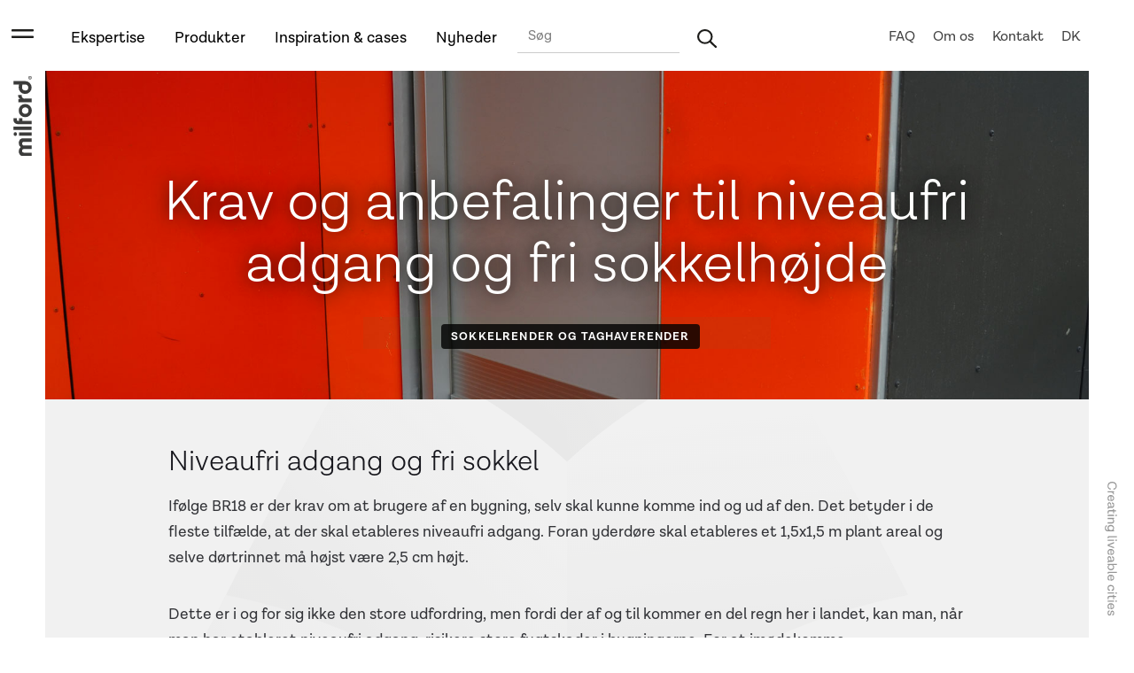

--- FILE ---
content_type: text/html
request_url: https://www.milford.dk/bloggen/krav-og-anbefalinger-om-niveaufri-adgang-og-fri-sokkel
body_size: 14343
content:
<!DOCTYPE html><!-- Last Published: Tue Oct 21 2025 11:33:45 GMT+0000 (Coordinated Universal Time) --><html data-wf-domain="www.milford.dk" data-wf-page="65ddf749d2438e545eb7246c" data-wf-site="624d76b550db5c6d15dc5aea" lang="da" data-wf-collection="65ddf749d2438e545eb723f8" data-wf-item-slug="krav-og-anbefalinger-om-niveaufri-adgang-og-fri-sokkel"><head><meta charset="utf-8"/><title>Krav og anbefalinger til niveaufri adgang og fri sokkelhøjde</title><meta content="Reglerne i BR18 og SBI&#x27;s anbefalinger omkring niveaufri adgang og fri sokkel kan være komplicerede at finde rundt i. Vi har prøvet at simplificere dem her." name="description"/><meta content="Krav og anbefalinger til niveaufri adgang og fri sokkelhøjde" property="og:title"/><meta content="Reglerne i BR18 og SBI&#x27;s anbefalinger omkring niveaufri adgang og fri sokkel kan være komplicerede at finde rundt i. Vi har prøvet at simplificere dem her." property="og:description"/><meta content="https://cdn.prod.website-files.com/624d76b550db5cdfffdc5aee/624d76b550db5ced10dc6154_DSC_0805.jpg" property="og:image"/><meta content="Krav og anbefalinger til niveaufri adgang og fri sokkelhøjde" property="twitter:title"/><meta content="Reglerne i BR18 og SBI&#x27;s anbefalinger omkring niveaufri adgang og fri sokkel kan være komplicerede at finde rundt i. Vi har prøvet at simplificere dem her." property="twitter:description"/><meta content="https://cdn.prod.website-files.com/624d76b550db5cdfffdc5aee/624d76b550db5ced10dc6154_DSC_0805.jpg" property="twitter:image"/><meta property="og:type" content="website"/><meta content="summary_large_image" name="twitter:card"/><meta content="width=device-width, initial-scale=1" name="viewport"/><meta content="SXsnNBDIBa_rYrGEB7FhwHY8R0d_90RqLXzlGYQyVD8" name="google-site-verification"/><link href="https://cdn.prod.website-files.com/624d76b550db5c6d15dc5aea/css/milford2.webflow.shared.6cf35dcdb.css" rel="stylesheet" type="text/css"/><script type="text/javascript">!function(o,c){var n=c.documentElement,t=" w-mod-";n.className+=t+"js",("ontouchstart"in o||o.DocumentTouch&&c instanceof DocumentTouch)&&(n.className+=t+"touch")}(window,document);</script><link href="https://cdn.prod.website-files.com/624d76b550db5c6d15dc5aea/624d76b550db5ccb08dc5b97_favicon_milford32.png" rel="shortcut icon" type="image/x-icon"/><link href="https://cdn.prod.website-files.com/624d76b550db5c6d15dc5aea/624d76b550db5cc381dc5b98_favicon_milford.png" rel="apple-touch-icon"/><script src="https://www.google.com/recaptcha/api.js" type="text/javascript"></script><!-- Google Tag Manager -->
<script>(function(w,d,s,l,i){w[l]=w[l]||[];w[l].push({'gtm.start':
new Date().getTime(),event:'gtm.js'});var f=d.getElementsByTagName(s)[0],
j=d.createElement(s),dl=l!='dataLayer'?'&l='+l:'';j.async=true;j.src=
'https://www.googletagmanager.com/gtm.js?id='+i+dl;f.parentNode.insertBefore(j,f);
})(window,document,'script','dataLayer','GTM-KPQF6CC');</script>
<!-- End Google Tag Manager -->


<meta name="facebook-domain-verification" content="sgn7gy1co5aqw6tzpvesjbw5egnc9i" />

<meta name="google-site-verification" content="JTHVTCTFxgLmRE0Amt4LeGAuM6Aeyg1M6vxUoAcS_50" />


<script id="jetboost-script" type="text/javascript"> window.JETBOOST_SITE_ID = "clhrq935w01ar0q1y06gf95jh"; (function(d) { var s = d.createElement("script"); s.src = "https://cdn.jetboost.io/jetboost.js"; s.async = 1; d.getElementsByTagName("head")[0].appendChild(s); })(document); </script>

<!--Pinterest Tag -->
<meta name="p:domain_verify" content="24ac088b860cf187ac1a65737ccd7dfc"/>
<!--End Pinterest Tag -->




<style>

/* Before After CSS */

#beforeafter {
  width: 1000px;
  max-width: 100%;
  margin: 0 auto;
}
/* Plugin CSS */
.twentytwenty-horizontal .twentytwenty-handle:before,
.twentytwenty-horizontal .twentytwenty-handle:after,
.twentytwenty-vertical .twentytwenty-handle:before,
.twentytwenty-vertical .twentytwenty-handle:after {
  content: " ";
  display: block;
  background: white;
  position: absolute;
  z-index: 30;
  -webkit-box-shadow: 0px 0px 12px rgba(51, 51, 51, 0.5);
  -moz-box-shadow: 0px 0px 12px rgba(51, 51, 51, 0.5);
  box-shadow: 0px 0px 12px rgba(51, 51, 51, 0.5);
}
.twentytwenty-horizontal .twentytwenty-handle:before,
.twentytwenty-horizontal .twentytwenty-handle:after {
  width: 3px;
  height: 9999px;
  left: 50%;
  margin-left: -1.5px;
}
.twentytwenty-vertical .twentytwenty-handle:before,
.twentytwenty-vertical .twentytwenty-handle:after {
  width: 9999px;
  height: 3px;
  top: 50%;
  margin-top: -1.5px;
}
.twentytwenty-before-label,
.twentytwenty-after-label,
.twentytwenty-overlay {
  position: absolute;
  top: 0;
  width: 100%;
  height: 100%;
}
.twentytwenty-before-label,
.twentytwenty-after-label,
.twentytwenty-overlay {
  -webkit-transition-duration: 0.5s;
  -moz-transition-duration: 0.5s;
  transition-duration: 0.5s;
}
.twentytwenty-before-label,
.twentytwenty-after-label {
  -webkit-transition-property: opacity;
  -moz-transition-property: opacity;
  transition-property: opacity;
}
.twentytwenty-before-label:before,
.twentytwenty-after-label:before {
  color: white;
  font-size: 13px;
  letter-spacing: 0.1em;
}
.twentytwenty-before-label:before,
.twentytwenty-after-label:before {
  position: absolute;
  background: rgba(255, 255, 255, 0.2);
  line-height: 38px;
  padding: 0 20px;
  -webkit-border-radius: 2px;
  -moz-border-radius: 2px;
  border-radius: 2px;
}
.twentytwenty-horizontal .twentytwenty-before-label:before,
.twentytwenty-horizontal .twentytwenty-after-label:before {
  top: 50%;
  margin-top: -19px;
}
.twentytwenty-vertical .twentytwenty-before-label:before,
.twentytwenty-vertical .twentytwenty-after-label:before {
  left: 50%;
  margin-left: -45px;
  text-align: center;
  width: 90px;
}
.twentytwenty-left-arrow,
.twentytwenty-right-arrow,
.twentytwenty-up-arrow,
.twentytwenty-down-arrow {
  width: 0;
  height: 0;
  border: 6px inset transparent;
  position: absolute;
}
.twentytwenty-left-arrow,
.twentytwenty-right-arrow {
  top: 50%;
  margin-top: -6px;
}
.twentytwenty-up-arrow,
.twentytwenty-down-arrow {
  left: 50%;
  margin-left: -6px;
}
.twentytwenty-container {
  -webkit-box-sizing: content-box;
  -moz-box-sizing: content-box;
  box-sizing: content-box;
  z-index: 0;
  overflow: hidden;
  position: relative;
  -webkit-user-select: none;
  -moz-user-select: none;
}
.twentytwenty-container img {
  max-width: 100%;
  position: absolute;
  top: 0;
  display: block;
  margin:0 important!;
}
.twentytwenty-container.active .twentytwenty-overlay,
.twentytwenty-container.active:hover.twentytwenty-overlay {
  background: rgba(0, 0, 0, 0);
}
.twentytwenty-container.active .twentytwenty-overlay .twentytwenty-before-label,
.twentytwenty-container.active .twentytwenty-overlay .twentytwenty-after-label,
.twentytwenty-container.active:hover.twentytwenty-overlay .twentytwenty-before-label,
.twentytwenty-container.active:hover.twentytwenty-overlay .twentytwenty-after-label {
  opacity: 0;
}
.twentytwenty-container * {
  -webkit-box-sizing: content-box;
  -moz-box-sizing: content-box;
  box-sizing: content-box;
}
.twentytwenty-before-label {
  opacity: 0;
}
.twentytwenty-before-label:before {
  content: "Before";
}
.twentytwenty-after-label {
  opacity: 0;
}
.twentytwenty-after-label:before {
  content: "After";
}
.twentytwenty-horizontal .twentytwenty-before-label:before {
  left: 10px;
}
.twentytwenty-horizontal .twentytwenty-after-label:before {
  right: 10px;
}
.twentytwenty-vertical .twentytwenty-before-label:before {
  top: 10px;
}
.twentytwenty-vertical .twentytwenty-after-label:before {
  bottom: 10px;
}
.twentytwenty-overlay {
  -webkit-transition-property: background;
  -moz-transition-property: background;
  transition-property: background;
  background: rgba(0, 0, 0, 0);
  z-index: 25;
}

.twentytwenty-overlay:hover {
  background: rgba(0, 0, 0, 0.5);
}
.twentytwenty-overlay:hover .twentytwenty-after-label {
  opacity: 1;
}
.twentytwenty-overlay:hover .twentytwenty-before-label {
  opacity: 1;
}
.twentytwenty-before {
  z-index: 20;
}
.twentytwenty-after {
  z-index: 10;
}
.twentytwenty-handle {
  height: 38px;
  width: 38px;
  position: absolute;
  left: 50%;
  top: 50%;
  margin-left: -22px;
  margin-top: -22px;
  border: 3px solid white;
  -webkit-border-radius: 1000px;
  -moz-border-radius: 1000px;
  border-radius: 1000px;
  -webkit-box-shadow: 0px 0px 12px rgba(51, 51, 51, 0.5);
  -moz-box-shadow: 0px 0px 12px rgba(51, 51, 51, 0.5);
  box-shadow: 0px 0px 12px rgba(51, 51, 51, 0.5);
  z-index: 40;
  cursor: pointer;
}
.twentytwenty-horizontal .twentytwenty-handle:before {
  bottom: 50%;
  margin-bottom: 22px;
  -webkit-box-shadow: 0 3px 0 white, 0px 0px 12px rgba(51, 51, 51, 0.5);
  -moz-box-shadow: 0 3px 0 white, 0px 0px 12px rgba(51, 51, 51, 0.5);
  box-shadow: 0 3px 0 white, 0px 0px 12px rgba(51, 51, 51, 0.5);
}
.twentytwenty-horizontal .twentytwenty-handle:after {
  top: 50%;
  margin-top: 22px;
  -webkit-box-shadow: 0 -3px 0 white, 0px 0px 12px rgba(51, 51, 51, 0.5);
  -moz-box-shadow: 0 -3px 0 white, 0px 0px 12px rgba(51, 51, 51, 0.5);
  box-shadow: 0 -3px 0 white, 0px 0px 12px rgba(51, 51, 51, 0.5);
}
.twentytwenty-vertical .twentytwenty-handle:before {
  left: 50%;
  margin-left: 22px;
  -webkit-box-shadow: 3px 0 0 white, 0px 0px 12px rgba(51, 51, 51, 0.5);
  -moz-box-shadow: 3px 0 0 white, 0px 0px 12px rgba(51, 51, 51, 0.5);
  box-shadow: 3px 0 0 white, 0px 0px 12px rgba(51, 51, 51, 0.5);
}
.twentytwenty-vertical .twentytwenty-handle:after {
  right: 50%;
  margin-right: 22px;
  -webkit-box-shadow: -3px 0 0 white, 0px 0px 12px rgba(51, 51, 51, 0.5);
  -moz-box-shadow: -3px 0 0 white, 0px 0px 12px rgba(51, 51, 51, 0.5);
  box-shadow: -3px 0 0 white, 0px 0px 12px rgba(51, 51, 51, 0.5);
}
.twentytwenty-left-arrow {
  border-right: 6px solid white;
  left: 50%;
  margin-left: -17px;
}
.twentytwenty-right-arrow {
  border-left: 6px solid white;
  right: 50%;
  margin-right: -17px;
}
.twentytwenty-up-arrow {
  border-bottom: 6px solid white;
  top: 50%;
  margin-top: -17px;
}
.twentytwenty-down-arrow {
  border-top: 6px solid white;
  bottom: 50%;
  margin-bottom: -17px;
}
</style></head><body><div data-w-id="207dae53-b886-e3eb-97fe-bcaabfb78820" class="topnav-wrap" data-ix="new-interaction"><a href="/" class="logo-mobile w-inline-block"></a><ul role="list" class="topnav-list w-clearfix w-list-unstyled"><li data-w-id="207dae53-b886-e3eb-97fe-bcaabfb78823" class="list-topnav"><a href="/ekspertise" class="topnav-link menu">Ekspertise</a><div data-w-id="1d870105-f563-cabc-b91e-33d5cf808eaf" class="green-line"></div></li><li data-w-id="207dae53-b886-e3eb-97fe-bcaabfb78826" class="list-topnav"><a href="/products" class="topnav-link menu">Produkter</a><div data-w-id="f88220b9-038f-8901-c3b3-959baab3986b" class="green-line"></div></li><li data-w-id="207dae53-b886-e3eb-97fe-bcaabfb78829" class="list-topnav cases"><a href="/inspiration" class="topnav-link menu">Inspiration &amp; cases</a><div data-w-id="c5eb27d2-2c97-d01e-36ce-5f28f52f31ce" class="green-line"></div></li><li data-w-id="daaa101f-127a-9240-8780-bb72311b9eb1" class="list-topnav bloggen"><a href="/blog" class="topnav-link menu">Nyheder</a><div data-w-id="daaa101f-127a-9240-8780-bb72311b9eb4" class="green-line"></div></li><li class="list-topnav search-wrap"><form action="/search" class="w-clearfix w-form"><input class="topnav-search-input w-input" maxlength="256" name="query" placeholder="Søg" type="search" id="search-3" required=""/><input type="submit" class="topnav-search w-button" value=" "/></form></li><li class="list-topnav right"><a href="#" data-w-id="207dae53-b886-e3eb-97fe-bcaabfb78838" class="topnav-link second-level lang">DK</a></li><li class="list-topnav right"><a href="/kontakt" class="topnav-link second-level">Kontakt</a><div data-w-id="e06f096a-bf84-b8cc-dead-a39d27e4cf23" class="green-line"></div></li><li class="list-topnav right"><a href="/about" data-w-id="207dae53-b886-e3eb-97fe-bcaabfb7883e" class="topnav-link second-level">Om os</a><div data-w-id="a97b1105-9fd2-1a56-4765-3c0c6f56e71b" class="green-line"></div></li><li class="list-topnav right"><a href="/faq" data-w-id="c184343e-2bc3-7f6c-4fed-eec1fa5add7b" class="topnav-link second-level">FAQ</a><div class="green-line"></div></li></ul><ul data-w-id="40629864-f996-1abb-af5c-e641a64d1362" role="list" class="nav-mobile w-clearfix w-list-unstyled"><li class="nav-mobile-list search"><form action="/search" class="search-mobile-wrapper w-form"><input class="search-mobile w-input" maxlength="256" name="query" placeholder="Search…" type="search" id="search-4" required=""/><input type="submit" class="go-btn-mobile w-button" value="Search"/></form></li><li class="nav-mobile-list"><a href="/ekspertise" class="topnav-link mobile">Ekspertise</a><div class="green-line"></div></li><li class="nav-mobile-list"><a href="/products" class="topnav-link mobile">Produkter</a><div class="green-line"></div></li><li class="nav-mobile-list"><a href="/inspiration" class="topnav-link mobile">Inspiration &amp; cases</a><div class="green-line"></div></li><li class="nav-mobile-list"><a href="/blog" class="topnav-link mobile">Bloggen</a><div class="green-line"></div></li><li class="nav-mobile-list"><a href="/faq" class="topnav-link mobile">FAQ</a><div class="green-line"></div></li><li class="nav-mobile-list"><a href="/about" data-w-id="40629864-f996-1abb-af5c-e641a64d1382" class="topnav-link mobile">Om os</a><div class="green-line"></div></li><li class="nav-mobile-list"><a href="/kontakt" data-w-id="40629864-f996-1abb-af5c-e641a64d137e" class="topnav-link mobile">Kontakt</a><div class="green-line"></div></li><li class="nav-mobile-list last"><a href="#" data-w-id="40629864-f996-1abb-af5c-e641a64d137b" class="topnav-link mobile">DK</a></li></ul><div data-w-id="207dae53-b886-e3eb-97fe-bcaabfb78840" class="submenu-solutions"><div class="_1-solutions w-clearfix"><div class="sub-solutions w-clearfix"><div class="sub-nav-wrap w-clearfix"><ul role="list" class="sub-list full w-list-unstyled"><li class="sublist-item sublist-header"><a href="/ekspertise" class="topnav-link">Ekspertise, overblik</a></li></ul><div class="sublist w-dyn-list"><div role="list" class="w-dyn-items"><div role="listitem" class="sublist-item w-dyn-item"><a href="/solutions/tagterrasser" class="topnav-link">Tagterrasser</a></div><div role="listitem" class="sublist-item w-dyn-item"><a href="/solutions/urban-traeplantning" class="topnav-link">Urban træplantning</a></div><div role="listitem" class="sublist-item w-dyn-item"><a href="/solutions/kantafgraensning-og-byrumsinventar" class="topnav-link">Kantafgrænsning og byrumsinventar</a></div><div role="listitem" class="sublist-item w-dyn-item"><a href="/solutions/opfyldelse-af-kravene-ved-niveaufri-adgang-og-fugtfri-sokler" class="topnav-link">Niveaufri adgang og fugtfrie sokler</a></div><div role="listitem" class="sublist-item w-dyn-item"><a href="/solutions/traeplantning-pa-tagkonstruktioner" class="topnav-link">Træplantning på tagkonstruktioner</a></div><div role="listitem" class="sublist-item w-dyn-item"><a href="/solutions/klimatilpasning-og-lar" class="topnav-link">Klimatilpasning og LAR-løsninger</a></div><div role="listitem" class="sublist-item w-dyn-item"><a href="/solutions/vaegbeplantning" class="topnav-link">Vægbeplantning</a></div></div></div></div><div class="sub-nav-wrap w-clearfix"><ul role="list" class="sub-list full w-list-unstyled"><li class="sublist-item sublist-header"><a href="/ekspertise" class="topnav-link">Områder</a></li></ul><div class="sublist w-dyn-list"><div role="list" class="w-dyn-items"><div role="listitem" class="sublist-item w-dyn-item"><a href="/application/erhverv" class="topnav-link">Erhverv</a></div><div role="listitem" class="sublist-item w-dyn-item"><a href="/application/bolig" class="topnav-link">Bolig</a></div><div role="listitem" class="sublist-item w-dyn-item"><a href="/application/byrum" class="topnav-link">Byrum</a></div><div role="listitem" class="sublist-item w-dyn-item"><a href="/application/transport" class="topnav-link">Infrastruktur</a></div><div role="listitem" class="sublist-item w-dyn-item"><a href="/application/kultur" class="topnav-link">Kultur</a></div><div role="listitem" class="sublist-item w-dyn-item"><a href="/application/laering" class="topnav-link">Uddannelse</a></div><div role="listitem" class="sublist-item w-dyn-item"><a href="/application/sundhed" class="topnav-link">Sundhed </a></div></div></div></div></div><div class="submenu-text-wrap"><h3 class="heading-11">Vi hjælper med at realisere drømmen om grøn bæredygtig infrastruktur </h3><p>Milford tilbyder gratis rådgivning omkring beplantning og vandhåndtering i bymiljøer. </p><p>Om du er arkitekt, ingeniør eller entreprenør hjælper vi dig fra indledende projektering, over planlægning og frem til implementering og vedligeholdelse. </p></div></div></div><div data-w-id="32424105-a61f-b928-1414-ea38824816fc" class="submenu-produkter"><div class="_2-produkter w-clearfix"><div class="sub-solutions w-clearfix"><ul role="list" class="sub-list full-width w-list-unstyled"><li class="sublist-item sublist-header"><a href="/products" class="topnav-link">Alle produkter</a></li></ul><div class="sub-list w-dyn-list"><div role="list" class="w-dyn-items"><div role="listitem" class="sublist-item w-dyn-item"><a href="/productcategories/skraeddersyede-plantekasser-og-baenke" class="topnav-link">Skræddersyede plantekasser og bænke</a></div><div role="listitem" class="sublist-item w-dyn-item"><a href="/productcategories/lamper-og-ladestandere-i-trae" class="topnav-link">Lamper og ladestandere i træ</a></div><div role="listitem" class="sublist-item w-dyn-item"><a href="/productcategories/linjedraen" class="topnav-link">Linjedræn</a></div><div role="listitem" class="sublist-item w-dyn-item"><a href="/productcategories/nyheder" class="topnav-link">Nyheder</a></div><div role="listitem" class="sublist-item w-dyn-item"><a href="/productcategories/tagterrasser" class="topnav-link">Tagterrasser</a></div><div role="listitem" class="sublist-item w-dyn-item"><a href="/productcategories/opsamling-og-genbrug" class="topnav-link">Opsamling og genbrug</a></div><div role="listitem" class="sublist-item w-dyn-item"><a href="/productcategories/rodvenlige-baerelagssystemer" class="topnav-link">Rodvenlige bærelagssystemer</a></div></div></div><div class="sub-list w-dyn-list"><div role="list" class="w-dyn-items"><div role="listitem" class="sublist-item w-dyn-item"><a href="/productcategories/regnbede" class="topnav-link">Regnbede og sluser</a></div><div role="listitem" class="sublist-item w-dyn-item"><a href="/productcategories/kant" class="topnav-link">Kantafgrænsning</a></div><div role="listitem" class="sublist-item w-dyn-item"><a href="/productcategories/sokkelrender" class="topnav-link">Sokkelrender </a></div><div role="listitem" class="sublist-item w-dyn-item"><a href="/productcategories/wiresystemer" class="topnav-link">Wiresystemer</a></div><div role="listitem" class="sublist-item w-dyn-item"><a href="/productcategories/graesarmering" class="topnav-link">Græsarmering</a></div><div role="listitem" class="sublist-item w-dyn-item"><a href="/productcategories/forsinkelse-og-nedsivning" class="topnav-link">Forsinkelse og nedsivning</a></div><div role="listitem" class="sublist-item w-dyn-item"><a href="/productcategories/beskyttelse" class="topnav-link">Træhulsriste og beskyttelse</a></div><div role="listitem" class="sublist-item w-dyn-item"><a href="/productcategories/fastgorelse-og-opbinding" class="topnav-link">Fastgørelse og opbinding</a></div><div role="listitem" class="sublist-item w-dyn-item"><a href="/productcategories/vandingudluftning" class="topnav-link">Vanding og udluftning</a></div><div role="listitem" class="sublist-item w-dyn-item"><a href="/productcategories/rodvaekst-styring" class="topnav-link">Rodvækststyring</a></div></div></div></div><div class="submenu-text-wrap"><h3>Nøje udvalgte produkter hvor ekspertisen følger med</h3><p>De her produkter er de bedste på markedet. Bedst holdbarhed og funktion. Så nem installation som muligt. Og med alle følger individuel vejledning og rådgivning. </p><p>Savner du et produkt, eller er du i tvivl om hvilken kombination der vil være bedst for et projekt, skal du blot tage fat i os.</p></div></div></div><a href="#" data-w-id="46720a85-4c46-a1e2-4c06-26d1bc88afcf" class="line-menu-mobile w-inline-block"></a><div data-w-id="2b28bf8f-034d-e2b4-f706-263444e38b9f" class="subnav-language-2 w-clearfix"><a href="#" data-w-id="2b28bf8f-034d-e2b4-f706-263444e38ba0" class="btn-2 close-overlay w-button">Close</a><a href="#" data-w-id="2b28bf8f-034d-e2b4-f706-263444e38ba2" class="close-this-3">Close</a><ul role="list" class="w-list-unstyled"><li class="list-single-language"><a href="https://se.milford.dk/" class="lang-block se w-inline-block"><div>Svenska</div></a></li><li class="list-single-language"><a href="https://no.milford.dk/" class="lang-block no w-inline-block"><div>Norsk</div></a></li><li class="list-single-language"><a href="https://www.milford.dk/" class="lang-block dk w-inline-block"><div>Dansk</div></a></li><li class="list-single-language"><a href="https://en.milford.dk/" class="lang-block en w-inline-block"><div>English</div></a></li></ul></div></div><div style="-webkit-transform:translate3d(0, 130%, 0) scale3d(1, 1, 1) rotateX(0) rotateY(0) rotateZ(0) skew(0, 0);-moz-transform:translate3d(0, 130%, 0) scale3d(1, 1, 1) rotateX(0) rotateY(0) rotateZ(0) skew(0, 0);-ms-transform:translate3d(0, 130%, 0) scale3d(1, 1, 1) rotateX(0) rotateY(0) rotateZ(0) skew(0, 0);transform:translate3d(0, 130%, 0) scale3d(1, 1, 1) rotateX(0) rotateY(0) rotateZ(0) skew(0, 0)" class="sign-up-pop-op"><div class="w-clearfix w-form"><form id="wf-form-Newsletter-sign-up" name="wf-form-Newsletter-sign-up" data-name="Newsletter sign up" method="get" class="w-clearfix" data-wf-page-id="65ddf749d2438e545eb7246c" data-wf-element-id="fa8abf65-deeb-3db1-faa6-cd680420e22a" data-turnstile-sitekey="0x4AAAAAAAQTptj2So4dx43e"><h5 class="h5-white">INSPIRATION OG NYHEDER I INDBAKKEN</h5><label for="Newsletter-Name" class="explainer-text">Få god inspiration og relevant nyt fra branchen direkte i indbakken hvert kvartal.</label><input class="form-newsletter-on-contact w-input" maxlength="256" name="Newsletter-Name" data-name="Newsletter Name" placeholder="Dit navn" type="text" id="Newsletter-Name" required=""/><input class="form-newsletter-on-contact w-input" maxlength="256" name="Newsletter_Email" data-name="Newsletter Email" placeholder="Din e-mail adresse her" type="email" id="Newsletter_Email" required=""/><input type="submit" data-wait="Vent venligst…" class="btn-white w-button" value="Send"/></form><div class="succes w-form-done"><div>Tak for din tilmelding. Vi skrives ved!</div></div><div class="error-message w-form-fail"><div>Der er opstået en fejl, prøv venligst igen. Hvis der er noget vi kan gøre, må du meget gerne skrive til info@milford.dk. Tak. </div></div></div><a data-w-id="fa8abf65-deeb-3db1-faa6-cd680420e238" href="#" class="close-this-2 w-inline-block"></a></div><div class="maincontent"><div style="background-image:url(&quot;https://cdn.prod.website-files.com/624d76b550db5cdfffdc5aee/624d76b550db5ced10dc6154_DSC_0805.jpg&quot;)" class="bg-blog-image"><div class="shadow"></div><h1 class="white-on-case">Krav og anbefalinger til niveaufri adgang og fri sokkelhøjde</h1><div class="coll-tags w-dyn-list"><div role="list" class="w-clearfix w-dyn-items"><div role="listitem" class="tags w-dyn-item"><a href="/blogcategory/sokkelrender-og-taghaverender" class="tag">Sokkelrender og taghaverender</a></div></div></div></div><div style="background-image:url(&quot;https://cdn.prod.website-files.com/624d76b550db5cdfffdc5aee/624d76b550db5ced10dc6154_DSC_0805.jpg&quot;)" class="bg-blog-image w-condition-invisible"><h1 class="white-on-case black">Krav og anbefalinger til niveaufri adgang og fri sokkelhøjde</h1><div class="coll-tags w-dyn-list"><div role="list" class="w-clearfix w-dyn-items"><div role="listitem" class="tags w-dyn-item"><a href="/blogcategory/sokkelrender-og-taghaverender" class="tag">Sokkelrender og taghaverender</a></div></div></div></div><div class="blog-post-wrap"><div class="text-blog w-richtext"><h2>Niveaufri adgang og fri sokkel</h2><p>Ifølge BR18 er der krav om at brugere af en bygning, selv skal kunne komme ind og ud af den. Det betyder i de fleste tilfælde, at der skal etableres niveaufri adgang. Foran yderdøre skal etableres et 1,5x1,5 m plant areal og selve dørtrinnet må højst være 2,5 cm højt.</p><p>Dette er i og for sig ikke den store udfordring, men fordi der af og til kommer en del regn her i landet, kan man, når man har etableret niveaufri adgang, risikere store fugtskader i bygningerne. For at imødekomme fugtindtrængning ved soklen, anbefales det derfor at projektere med fri sokkelhøjde på 150 mm.</p><p>En måde at løse dette kontrovers på, kan være ved at hæve terrænet lokalt foran adgangsdørene. Her kan man anvende en rampe, der ender i et plant areal foran døren. For at minimere opsprøjtende vand på døre, vinduer og facadepartier, kan der etableres en rende langs soklen i hele rampens bredde. Foran adgangsarealet forsynes renden med en rist for at sikre den niveaufri adgang.</p><p>Risten giver et fast underlag helt ind til døren, samtidig med at den reducerer opsprøjt helt ned til 6 % af den indkomne nedbør. For at renden får den ønskede effekt, skal den være ca 100-300 mm bred. Reduceres bredden af renden til under 100 mm, kan belægningen igen få betydning for hvor meget opsprøjt der rammer bygningen.</p><p>Hvis der er mange adgangsdøre eller der skal være belægning langs hele bygningen, kan det være nødvendigt at hæve terrænet langs hele soklen. I det tilfælde er det også nødvendigt at lave en rende langs hele soklen, for fortsat at sikre en fugtfri sokkel. Renden bør som minimum forsynes med rist foran indgangspartier, men af hensyn til æstetik, samt bygningens brugere, anvendes ofte rist langs hele bygningen.</p><p>Man kan også undlade riste langs facade og i stedet fylde renden med småsten eller skærver for at give det et andet udtryk. Det anbefales dog stadig at holde en fri sokkelhøjde på 150 mm for at minimere opsprøjt. Erfaringsmæssigt skal skærverne også oprenses regelmæssigt for at opretholde rendens ledningsevne og reducere risikoen for stående vand op ad soklen.</p><h2>Afledning af regnvand</h2><p>Historisk set har der ikke altid været behov for sokkelrender. Det er især kravet omkring niveaufri adgang, samt ønsket om belægning langs hele facaden, der har gjort det nødvendigt at anvende i mange tilfælde. </p><p>Når det regner, rammer størstedelen af regnen direkte ned på jorden. Er terrænreguleringen omkring bygningerne udført korrekt vil vandet enten nedsives i jorden eller løbe væk fra huset. En del af regnen vil ramme bygningernes facader og løbe ned mod soklen. På især høje bygninger med store facadepartier, kan mængden af vand der ender nede ved soklen blive et problem. Er der fri sokkel og græsareal foran facaden, vil vandet blot sive ned i jorden uden problemer. Er der belægning vil vandet løbe langs overfladen til det nærmeste afløb. Når der skal sikres niveaufri adgang, samtidig med at der er belægning rundt om bygningen, havner facadevandet nede i sokkelrenden. Hvis ikke vandet bliver ledt væk, opbygges der et vandtryk på ydersiden af soklen, der kan give fugtproblemer inde i bygningen. </p><p>Er jorden omkring bygningen selvdrænende, kan renden forsynes med slidser i bunden, hvorved vandet vil infiltrere ned i jorden. Er jorden derimod kompakt eller leret, vil vandet ikke kunne nedsive hurtigt nok, og man kan igen risikere fugtindtrængning. Her bliver man nødt til at bortlede på anden vis, også selv om der er omfangsdræn omkring bygningen.</p><p>Er der omfangsdræn omkring bygningen, SKAL vandet bortledes via afløb eller over terræn. Ifølge Drænnormen (DS 436) må der ikke uden særlige foranstaltninger ledes overfladevand til omfangsdræn omkring konstruktioner. Omfangsdræn er nemlig ikke dimensioneret til at tage de vandmængder der potentielt kan ledes til dem fra bygningens facader. </p><figure class="w-richtext-align-center w-richtext-figure-type-image"><div><img src="https://cdn.prod.website-files.com/624d76b550db5cdfffdc5aee/680f6d703d9a3f419dc466fb_624d76b550db5c7ec7dc6153_anbefalinger.jpeg" alt="" loading="lazy"/></div><figcaption>Figur 36: Accepterede metoder til bortledning ifølge DS 436: til venstre nedsivning i selvdrænende jordog udledning over terræn; i midten bortledning fra rende direkte til afløb; til højre fra rende ud over terræn. (SBI-2015:19) (Illustration lånt af SBI)</figcaption></figure><p>‍</p><p>Det anbefales at have minimum 2 afløb fra sokkelrenden, og gerne mindst 1 pr facade, for at sikre at vandet kan bortledes, selv hvis det ene afløb skulle blive tilstoppet. Alternativt skal afløbet kombineres med udledning på terræn.</p><p><a href="https://milford-resources.com/DK/Canyon/Sokkelrender_-_Krav_og_Anbefalinger_2025.pdf" target="_blank">Download vores sammendrag af krav og anbefalinger relateret til sokkelrender &gt;</a></p></div><div class="relaterede-produkter"><h2 class="laes-ogsaa-h2">Relaterede produkter</h2><div class="w-dyn-list"><div role="list" class="w-dyn-items"><div role="listitem" class="w-dyn-item"><a data-w-id="82a19ae7-75e6-bb58-fa88-4abd884d336b" href="/produkter/canyon-1-sokkelrende" class="link__to__blog w-inline-block"><div class="blog__image__list product"><img src="https://cdn.prod.website-files.com/624d76b550db5cdfffdc5aee/624d76b550db5c0d1cdc62de_5cca9274fa2889abba99fb58_Canyon_Herlev_2.jpeg" loading="lazy" alt="" sizes="100vw" srcset="https://cdn.prod.website-files.com/624d76b550db5cdfffdc5aee/624d76b550db5c0d1cdc62de_5cca9274fa2889abba99fb58_Canyon_Herlev_2-p-500.jpeg 500w, https://cdn.prod.website-files.com/624d76b550db5cdfffdc5aee/624d76b550db5c0d1cdc62de_5cca9274fa2889abba99fb58_Canyon_Herlev_2-p-800.jpeg 800w, https://cdn.prod.website-files.com/624d76b550db5cdfffdc5aee/624d76b550db5c0d1cdc62de_5cca9274fa2889abba99fb58_Canyon_Herlev_2.jpeg 979w" class="cover"/></div><div class="blog__textwrap"><h3 class="h4_products">Canyon 1.0™</h3><div class="go-arrow"><img src="https://cdn.prod.website-files.com/624d76b550db5c6d15dc5aea/624d76b550db5c2758dc5bf3_arrow.svg" loading="lazy" alt=""/></div></div></a></div><div role="listitem" class="w-dyn-item"><a data-w-id="82a19ae7-75e6-bb58-fa88-4abd884d336b" href="/produkter/canyon-2-sokkelrende" class="link__to__blog w-inline-block"><div class="blog__image__list product"><img src="https://cdn.prod.website-files.com/624d76b550db5cdfffdc5aee/624d76b550db5c01aadc62df_5cc99c8e00027b9b2bda1296_Canyon2_closeup_aug_2018-web.jpeg" loading="lazy" alt="" sizes="100vw" srcset="https://cdn.prod.website-files.com/624d76b550db5cdfffdc5aee/624d76b550db5c01aadc62df_5cc99c8e00027b9b2bda1296_Canyon2_closeup_aug_2018-web-p-500.jpeg 500w, https://cdn.prod.website-files.com/624d76b550db5cdfffdc5aee/624d76b550db5c01aadc62df_5cc99c8e00027b9b2bda1296_Canyon2_closeup_aug_2018-web-p-800.jpeg 800w, https://cdn.prod.website-files.com/624d76b550db5cdfffdc5aee/624d76b550db5c01aadc62df_5cc99c8e00027b9b2bda1296_Canyon2_closeup_aug_2018-web.jpeg 960w" class="cover"/></div><div class="blog__textwrap"><h3 class="h4_products">Canyon 2.0™</h3><div class="go-arrow"><img src="https://cdn.prod.website-files.com/624d76b550db5c6d15dc5aea/624d76b550db5c2758dc5bf3_arrow.svg" loading="lazy" alt=""/></div></div></a></div><div role="listitem" class="w-dyn-item"><a data-w-id="82a19ae7-75e6-bb58-fa88-4abd884d336b" href="/produkter/canyon-3-sokkelrende" class="link__to__blog w-inline-block"><div class="blog__image__list product"><img src="https://cdn.prod.website-files.com/624d76b550db5cdfffdc5aee/63c7f97491fda33aa0aa208b_Canyon%203.jpg" loading="lazy" alt="" sizes="100vw" srcset="https://cdn.prod.website-files.com/624d76b550db5cdfffdc5aee/63c7f97491fda33aa0aa208b_Canyon%203-p-500.jpg 500w, https://cdn.prod.website-files.com/624d76b550db5cdfffdc5aee/63c7f97491fda33aa0aa208b_Canyon%203-p-800.jpg 800w, https://cdn.prod.website-files.com/624d76b550db5cdfffdc5aee/63c7f97491fda33aa0aa208b_Canyon%203-p-1080.jpg 1080w, https://cdn.prod.website-files.com/624d76b550db5cdfffdc5aee/63c7f97491fda33aa0aa208b_Canyon%203-p-1600.jpg 1600w, https://cdn.prod.website-files.com/624d76b550db5cdfffdc5aee/63c7f97491fda33aa0aa208b_Canyon%203-p-2000.jpg 2000w, https://cdn.prod.website-files.com/624d76b550db5cdfffdc5aee/63c7f97491fda33aa0aa208b_Canyon%203.jpg 2500w" class="cover"/></div><div class="blog__textwrap"><h3 class="h4_products">Canyon 3.0™</h3><div class="go-arrow"><img src="https://cdn.prod.website-files.com/624d76b550db5c6d15dc5aea/624d76b550db5c2758dc5bf3_arrow.svg" loading="lazy" alt=""/></div></div></a></div></div></div></div><div class="slider-before-after w-embed"><div id="beforeafter" class="twentytwenty-container">
  <img src="" alt="Before" id="beforeimage" style="margin:0 important!;"/>
  <img src="" alt="After" style="margin:0 important!;" />
</div></div><div class="also-see-blog-wrap"><h2 class="laes-ogsaa-h2">Læs også</h2><div class="also-see-blog w-dyn-list"><div role="list" class="blog-list-overview w-dyn-items"><div role="listitem" class="collection-item-blog w-clearfix w-dyn-item"><div class="date-wrap w-clearfix"><div class="date-entry">20/5/21</div></div><a href="/bloggen/find-det-rigtige-wiresystem-til-din-gronne-vaeg" class="link-news-list w-inline-block"><img alt="" src="https://cdn.prod.website-files.com/624d76b550db5cdfffdc5aee/624d76b550db5c2a60dc626e_DSC_1872_retouchWEB.jpg" sizes="100vw" srcset="https://cdn.prod.website-files.com/624d76b550db5cdfffdc5aee/624d76b550db5c2a60dc626e_DSC_1872_retouchWEB-p-500.jpeg 500w, https://cdn.prod.website-files.com/624d76b550db5cdfffdc5aee/624d76b550db5c2a60dc626e_DSC_1872_retouchWEB-p-800.jpeg 800w, https://cdn.prod.website-files.com/624d76b550db5cdfffdc5aee/624d76b550db5c2a60dc626e_DSC_1872_retouchWEB-p-1080.jpeg 1080w, https://cdn.prod.website-files.com/624d76b550db5cdfffdc5aee/624d76b550db5c2a60dc626e_DSC_1872_retouchWEB-p-1600.jpeg 1600w, https://cdn.prod.website-files.com/624d76b550db5cdfffdc5aee/624d76b550db5c2a60dc626e_DSC_1872_retouchWEB-p-2000.jpeg 2000w, https://cdn.prod.website-files.com/624d76b550db5cdfffdc5aee/624d76b550db5c2a60dc626e_DSC_1872_retouchWEB.jpg 2275w" class="news-image"/><h2 class="news-list">Find det rigtige wiresystem til din grønne væg</h2><p class="p-news-list">Klatreplanter har forskellige behov der understøtter deres måder at vokse på. Vi giver dig her en guide til at finde det rigtige wiresystem, der passer til dit plantevalg. På den måde kan din grønne væg få de bedste betingelser for at udnytte det fulde potentiale. </p></a></div><div role="listitem" class="collection-item-blog w-clearfix w-dyn-item"><div class="date-wrap w-clearfix"><div class="date-entry">26/2/21</div></div><a href="/bloggen/aluminium-det-nye-materiale-til-haevede-plantebede" class="link-news-list w-inline-block"><img alt="" src="https://cdn.prod.website-files.com/624d76b550db5cdfffdc5aee/624d76b550db5c5e04dc6256_rejsete-plantebede.png" class="news-image"/><h2 class="news-list">Aluminium – det nye materiale til hævede plantebede</h2><p class="p-news-list">Aluminium er et materiale med mange fordele. Vi introducerer nu aluminium til hævede plantebede og ser nærmere på materialets mange egenskaber og hvorfor lige netop det materiale især egner sig godt til kantafgræsning på toppen af byens tage.</p></a></div></div></div><a href="/blog">Se alle nyheder og indlæg</a></div></div></div><a href="#" data-w-id="4b9eecb6-4984-80cc-d05d-93eecd299424" class="menu-icon w-inline-block"></a><div class="right-bottom-message"><img src="https://cdn.prod.website-files.com/624d76b550db5c6d15dc5aea/624d76b550db5c058cdc5bba_clc_text.svg" alt="" class="clc"/></div><a href="/" class="logo-black-vertical w-inline-block"></a><div class="foot"><div class="footer"><div class="footer-content w-row"><div class="ns footer-col-one w-col w-col-3"><div class="footer-text w-richtext"><p><a href="https://milford-global.com/">Milford A/S</a><br/>Walgerholm 13-15<br/>3500 Værløse<br/>Danmark</p><p><a href="tel:004544971099">+45 44 97 10 99</a><br/><a href="mailto:info@milford.dk">info@milford.dk</a> </p></div><div class="social-media-cta-2 gr-n"><a href="https://www.linkedin.com/company/5062868" class="social-media-links-2 w-inline-block"><div class="some-icon-wrap hvid"><img src="https://cdn.prod.website-files.com/624d76b550db5c6d15dc5aea/624d76b550db5c6332dc5beb_linkedin_icon_gr%C3%B8n.svg" loading="lazy" alt="" class="image"/></div><div class="social-media-link-text gr-n">LinkedIn</div></a><a href="https://dk.pinterest.com/MilfordLiveableCities/" class="social-media-links-2 w-inline-block"><div class="some-icon-wrap hvid"><img src="https://cdn.prod.website-files.com/624d76b550db5c6d15dc5aea/624d76b550db5c19e0dc5bec_pinterest_icon_gr%C3%B8n.svg" loading="lazy" alt=""/></div><div class="social-media-link-text gr-n">Pinterest</div></a><a href="https://www.instagram.com/milfordglobal/" class="social-media-links-2 w-inline-block"><div class="some-icon-wrap hvid"><img src="https://cdn.prod.website-files.com/624d76b550db5c6d15dc5aea/624d76b550db5c0151dc5bea_insta_icon_gr%C3%B8n.svg" loading="lazy" alt=""/></div><div class="social-media-link-text gr-n">Instagram</div></a></div></div><div class="ns w-col w-col-3"><div class="newsletter hidden w-form"><h3 class="nyhedsbrev">Få vores nyhedsbrev</h3><div class="explainer-text">Vi sender 12 gange om året med nyheder fra vores verden. Nye produkter, services, go muligheder inden for grøn vækst og håndtering af klimaændringer i de miljøer vi lever i</div><form id="email-form-2" name="email-form-2" data-name="Email Form 2" method="get" class="form-newsletter" data-wf-page-id="65ddf749d2438e545eb7246c" data-wf-element-id="8c291337-229c-1627-41bb-b566f6ea3503" data-turnstile-sitekey="0x4AAAAAAAQTptj2So4dx43e"><div class="newsletter-wrap w-row"><div class="your-name w-col w-col-4"><input class="input name w-input" maxlength="256" name="Navn-2" data-name="Navn 2" placeholder="Dit navn" type="text" id="Navn-2"/></div><div class="w-col w-col-4"><input class="input input-email w-input" maxlength="256" name="email-2" data-name="Email 2" placeholder="Din email" type="text" id="email-2" required=""/></div><div class="w-clearfix w-col w-col-4"><input type="submit" data-wait="Vent..." class="btn tilmeld w-button" value="Tilmeld nu"/></div></div></form><div class="w-form-done"><div>Thank you! Your submission has been received!</div></div><div class="w-form-fail"><div>Oops! Something went wrong while submitting the form.</div></div></div><div class="footer-text w-richtext"><p>Copyright © 2014 – 2023 by Milford. <br/>All rights reserved. </p><p><a href="/salgs-og-leveringsbetingelser">Milfords salgs- og leveringssbetingelser </a><br/>‍<a href="/privacy-policy">Privatlivspolitik</a></p><p>CVR: 25617231</p></div></div><div class="ns form w-col w-col-6"><h4 class="h4-footer">Skriv til os</h4><div id="Kontakt-mig-form" class="form-contact w-form"><form id="form-Kontakt-mig-form" name="wf-form-Kontakt-mig-form" data-name="Kontakt mig form" redirect="/tak" data-redirect="/tak" method="get" class="w-clearfix" data-wf-page-id="65ddf749d2438e545eb7246c" data-wf-element-id="bf287d69-f63a-e309-9b0b-45b8f4a9a74f" data-turnstile-sitekey="0x4AAAAAAAQTptj2So4dx43e"><div class="form-wrapper"><div class="form-part"><label for="Navn-4" class="label-footer">Dit navn</label><input class="input-footer w-input" maxlength="256" name="Navn-4" data-name="Navn 4" placeholder="Navn" type="text" id="Navn-4"/></div><div class="form-part last"><label for="Email-4" class="label-footer">Din e-mail</label><input class="input-footer w-input" maxlength="256" name="Email-4" data-name="Email 4" placeholder="E-mail" type="email" id="Email-4" required=""/></div></div><label for="Emne-2" class="label-footer">Din besked</label><textarea id="Emne-2" name="Emne-2" maxlength="5000" placeholder="" data-name="Emne 2" class="input-footer field w-input"></textarea><label for="name" class="label-get-contacted sub">Din besked sendes til info@milford.dk. Vi besvarer dig hurtigst muligt. </label><div class="w-embed w-script"><script type="text/javascript" language="JavaScript"><!--
document.write('<input ');
document.write('   type="hidden" ');
document.write('   name="pageURL" ');
document.write('   value="' + document.URL + '">');
//--></script></div><input type="submit" data-wait="Vent venligst…" class="btn w-button" value="Send"/></form><div class="empty thanks w-clearfix w-form-done"><div class="tak-tekst">Tak! Du bliver kontaktet af os hurtigst muligt!</div></div><div class="w-form-fail"><div class="text-error">Der er sket en fejl med formularen. Prøv venligst igen, eller kontakt os gerne hvis det fortsætter. </div></div></div></div></div></div></div><script src="https://d3e54v103j8qbb.cloudfront.net/js/jquery-3.5.1.min.dc5e7f18c8.js?site=624d76b550db5c6d15dc5aea" type="text/javascript" integrity="sha256-9/aliU8dGd2tb6OSsuzixeV4y/faTqgFtohetphbbj0=" crossorigin="anonymous"></script><script src="https://cdn.prod.website-files.com/624d76b550db5c6d15dc5aea/js/webflow.schunk.36b8fb49256177c8.js" type="text/javascript"></script><script src="https://cdn.prod.website-files.com/624d76b550db5c6d15dc5aea/js/webflow.schunk.e427cc75dd351c4b.js" type="text/javascript"></script><script src="https://cdn.prod.website-files.com/624d76b550db5c6d15dc5aea/js/webflow.8b2fab85.b65de94c507244d7.js" type="text/javascript"></script><script src="https://code.jquery.com/jquery-2.2.0.min.js" integrity="sha256-ihAoc6M/JPfrIiIeayPE9xjin4UWjsx2mjW/rtmxLM4=" crossorigin="anonymous"></script>
<script>
!function(t){t.fn.twentytwenty=function(e){ var e=t.extend({default_offset_pct:.5,orientation:"horizontal"},e);return this.each(function(){var n=e.default_offset_pct,i=t(this),a=e.orientation,s="vertical"===a?"down":"left",d="vertical"===a?"up":"right";i.wrap("<div class='twentytwenty-wrapper twentytwenty-"+a+"'></div>"),i.append("<div class='twentytwenty-overlay'></div>");var r=i.find("img:first"),w=i.find("img:last");i.append("<div class='twentytwenty-handle'></div>");var c=i.find(".twentytwenty-handle");c.append("<span class='twentytwenty-"+s+"-arrow'></span>"),c.append("<span class='twentytwenty-"+d+"-arrow'></span>"),i.addClass("twentytwenty-container"),r.addClass("twentytwenty-before"),w.addClass("twentytwenty-after");var o=i.find(".twentytwenty-overlay");o.append("<div class='twentytwenty-before-label'></div>"),o.append("<div class='twentytwenty-after-label'></div>");var f=function(t){var e=r.width(),n=r.height();return{w:e+"px",h:n+"px",cw:t*e+"px",ch:t*n+"px"}},l=function(t){"vertical"===a?r.css("clip","rect(0,"+t.w+","+t.ch+",0)"):r.css("clip","rect(0,"+t.cw+","+t.h+",0)"),i.css("height",t.h)},v=function(t){var e=f(t);c.css("vertical"===a?"top":"left","vertical"===a?e.ch:e.cw),l(e)};t(window).on("resize.twentytwenty",function(){v(n)});var p=0,y=0;c.on("movestart",function(t){(t.distX>t.distY&&t.distX<-t.distY||t.distX<t.distY&&t.distX>-t.distY)&&"vertical"!==a?t.preventDefault():(t.distX<t.distY&&t.distX<-t.distY||t.distX>t.distY&&t.distX>-t.distY)&&"vertical"===a&&t.preventDefault(),i.addClass("active"),p=i.offset().left,offsetY=i.offset().top,y=r.width(),imgHeight=r.height()}),c.on("moveend",function(){i.removeClass("active")}),c.on("move",function(t){i.hasClass("active")&&(n="vertical"===a?(t.pageY-offsetY)/imgHeight:(t.pageX-p)/y,0>n&&(n=0),n>1&&(n=1),v(n))}),i.find("img").on("mousedown",function(t){t.preventDefault()}),t(window).trigger("resize.twentytwenty")})}}(jQuery);

!function(t){"function"==typeof define&&define.amd?define(["jquery"],t):t(jQuery)}(function(t,e){function n(t){function e(){a?(n(),A(e),i=!0,a=!1):i=!1}var n=t,a=!1,i=!1;this.kick=function(){a=!0,i||e()},this.end=function(t){var e=n;t&&(i?(n=a?function(){e(),t()}:t,a=!0):t())}}function a(){return!0}function i(){return!1}function o(t){t.preventDefault()}function r(t){D[t.target.tagName.toLowerCase()]||t.preventDefault()}function u(t,e){var n,a;if(t.identifiedTouch)return t.identifiedTouch(e);for(n=-1,a=t.length;++n<a;)if(t[n].identifier===e)return t[n]}function c(t,e){var n=u(t.changedTouches,e.identifier);if(n&&(n.pageX!==e.pageX||n.pageY!==e.pageY))return n}function d(t){g(t,t.data,t,f)}function m(){f()}function f(){_(document,F.move,d),_(document,F.cancel,m)}function s(t){var e=t.data,n=c(t,e);n&&g(t,e,n,p)}function v(t){var e=t.data;u(t.changedTouches,e.identifier)&&p(e.identifier)}function p(t){_(document,"."+t,s),_(document,"."+t,v)}function g(t,e,n,a){var i=n.pageX-e.startX,o=n.pageY-e.startY;S*S>i*i+o*o||function(t,e,n,a,i,o){var r,u;e.target,r=t.targetTouches,u=t.timeStamp-e.timeStamp,e.type="movestart",e.distX=a,e.distY=i,e.deltaX=a,e.deltaY=i,e.pageX=n.pageX,e.pageY=n.pageY,e.velocityX=a/u,e.velocityY=i/u,e.targetTouches=r,e.finger=r?r.length:1,e._handled=h,e._preventTouchmoveDefault=function(){t.preventDefault()},q(e.target,e),o(e.identifier)}(t,e,n,i,o,a)}function h(){return this._handled=a,!1}function l(t){t._handled()}function X(t){var e=t.data.timer;t.data.touch=t,t.data.timeStamp=t.timeStamp,e.kick()}function Y(t){var e=t.data.event,n=t.data.timer;_(document,F.move,X),_(document,F.end,Y),T(e,n,function(){setTimeout(function(){_(e.target,"click",i)},0)})}function w(t){var e=t.data.event,n=t.data.timer,a=c(t,e);a&&(t.preventDefault(),e.targetTouches=t.targetTouches,t.data.touch=a,t.data.timeStamp=t.timeStamp,n.kick())}function y(t){var e=t.data.event,n=t.data.timer;u(t.changedTouches,e.identifier)&&(function(t){_(document,"."+t.identifier,w),_(document,"."+t.identifier,y)}(e),T(e,n))}function T(t,e,n){e.end(function(){return t.type="moveend",q(t.target,t),n&&n()})}var S=6,k=t.event.add,_=t.event.remove,q=function(e,n,a){t.event.trigger(n,a,e)},A=window.requestAnimationFrame||window.webkitRequestAnimationFrame||window.mozRequestAnimationFrame||window.oRequestAnimationFrame||window.msRequestAnimationFrame||function(t){return window.setTimeout(function(){t()},25)},D={textarea:!0,input:!0,select:!0,button:!0},F={move:"mousemove",cancel:"mouseup dragstart",end:"mouseup"},R={move:"touchmove",cancel:"touchend",end:"touchend"};t.event.special.movestart={setup:function(){return k(this,"movestart.move",l),!0},teardown:function(){return _(this,"dragstart drag",o),_(this,"mousedown touchstart",r),_(this,"movestart",l),!0},add:function(t){"move"!==t.namespace&&"moveend"!==t.namespace&&(k(this,"dragstart."+t.guid+" drag."+t.guid,o,e,t.selector),k(this,"mousedown."+t.guid,r,e,t.selector))},remove:function(t){"move"!==t.namespace&&"moveend"!==t.namespace&&(_(this,"dragstart."+t.guid+" drag."+t.guid),_(this,"mousedown."+t.guid))},_default:function(t){var a,o;t._handled()&&(a={target:t.target,startX:t.startX,startY:t.startY,pageX:t.pageX,pageY:t.pageY,distX:t.distX,distY:t.distY,deltaX:t.deltaX,deltaY:t.deltaY,velocityX:t.velocityX,velocityY:t.velocityY,timeStamp:t.timeStamp,identifier:t.identifier,targetTouches:t.targetTouches,finger:t.finger},o={event:a,timer:new n(function(){(function(t,e,n){var a=n-t.timeStamp;t.type="move",t.distX=e.pageX-t.startX,t.distY=e.pageY-t.startY,t.deltaX=e.pageX-t.pageX,t.deltaY=e.pageY-t.pageY,t.velocityX=.3*t.velocityX+.7*t.deltaX/a,t.velocityY=.3*t.velocityY+.7*t.deltaY/a,t.pageX=e.pageX,t.pageY=e.pageY})(a,o.touch,o.timeStamp),q(t.target,a)}),touch:e,timeStamp:e},t.identifier===e?(k(t.target,"click",i),k(document,F.move,X,o),k(document,F.end,Y,o)):(t._preventTouchmoveDefault(),k(document,R.move+"."+t.identifier,w,o),k(document,R.end+"."+t.identifier,y,o)))}},t.event.special.move={setup:function(){k(this,"movestart.move",t.noop)},teardown:function(){_(this,"movestart.move",t.noop)}},t.event.special.moveend={setup:function(){k(this,"movestart.moveend",t.noop)},teardown:function(){_(this,"movestart.moveend",t.noop)}},k(document,"mousedown.move",function(t){var e;(function(t){return 1===t.which&&!t.ctrlKey&&!t.altKey})(t)&&(e={target:t.target,startX:t.pageX,startY:t.pageY,timeStamp:t.timeStamp},k(document,F.move,d,e),k(document,F.cancel,m,e))}),k(document,"touchstart.move",function(t){var e,n;D[t.target.tagName.toLowerCase()]||(n={target:(e=t.changedTouches[0]).target,startX:e.pageX,startY:e.pageY,timeStamp:t.timeStamp,identifier:e.identifier},k(document,R.move+"."+e.identifier,s,n),k(document,R.cancel+"."+e.identifier,v,n))}),"function"==typeof Array.prototype.indexOf&&function(t){for(var e=["changedTouches","targetTouches"],n=e.length;n--;)-1===t.event.props.indexOf(e[n])&&t.event.props.push(e[n])}(t)});

$(function(){
  $(".twentytwenty-container").twentytwenty();
});

$(window).load(function() {

  // Test if images are there
	var imgs =  $("#beforeimage").attr("src");
  
  if( imgs.length > 0 ){
  
  	// Slider inside an article
		if( $("#before-after-component").length ) {

      var elt = $(".twentytwenty-container");
      
      $( "#before-after-component" ).replaceWith( elt );
      $(".twentytwenty-container").children("img").css("margin-top", "0");
      $(".twentytwenty-container").children("img").css("margin-bottom", "0");
      
    }
    
  	$("#beforeafter").twentytwenty();
    
  }else{
  
  	// hide element if no images
	  $(".twentytwenty-container").hide();
    
  }
  
  
});
</script></body></html>

--- FILE ---
content_type: text/css
request_url: https://cdn.prod.website-files.com/624d76b550db5c6d15dc5aea/css/milford2.webflow.shared.6cf35dcdb.css
body_size: 40548
content:
html {
  -webkit-text-size-adjust: 100%;
  -ms-text-size-adjust: 100%;
  font-family: sans-serif;
}

body {
  margin: 0;
}

article, aside, details, figcaption, figure, footer, header, hgroup, main, menu, nav, section, summary {
  display: block;
}

audio, canvas, progress, video {
  vertical-align: baseline;
  display: inline-block;
}

audio:not([controls]) {
  height: 0;
  display: none;
}

[hidden], template {
  display: none;
}

a {
  background-color: #0000;
}

a:active, a:hover {
  outline: 0;
}

abbr[title] {
  border-bottom: 1px dotted;
}

b, strong {
  font-weight: bold;
}

dfn {
  font-style: italic;
}

h1 {
  margin: .67em 0;
  font-size: 2em;
}

mark {
  color: #000;
  background: #ff0;
}

small {
  font-size: 80%;
}

sub, sup {
  vertical-align: baseline;
  font-size: 75%;
  line-height: 0;
  position: relative;
}

sup {
  top: -.5em;
}

sub {
  bottom: -.25em;
}

img {
  border: 0;
}

svg:not(:root) {
  overflow: hidden;
}

hr {
  box-sizing: content-box;
  height: 0;
}

pre {
  overflow: auto;
}

code, kbd, pre, samp {
  font-family: monospace;
  font-size: 1em;
}

button, input, optgroup, select, textarea {
  color: inherit;
  font: inherit;
  margin: 0;
}

button {
  overflow: visible;
}

button, select {
  text-transform: none;
}

button, html input[type="button"], input[type="reset"] {
  -webkit-appearance: button;
  cursor: pointer;
}

button[disabled], html input[disabled] {
  cursor: default;
}

button::-moz-focus-inner, input::-moz-focus-inner {
  border: 0;
  padding: 0;
}

input {
  line-height: normal;
}

input[type="checkbox"], input[type="radio"] {
  box-sizing: border-box;
  padding: 0;
}

input[type="number"]::-webkit-inner-spin-button, input[type="number"]::-webkit-outer-spin-button {
  height: auto;
}

input[type="search"] {
  -webkit-appearance: none;
}

input[type="search"]::-webkit-search-cancel-button, input[type="search"]::-webkit-search-decoration {
  -webkit-appearance: none;
}

legend {
  border: 0;
  padding: 0;
}

textarea {
  overflow: auto;
}

optgroup {
  font-weight: bold;
}

table {
  border-collapse: collapse;
  border-spacing: 0;
}

td, th {
  padding: 0;
}

@font-face {
  font-family: webflow-icons;
  src: url("[data-uri]") format("truetype");
  font-weight: normal;
  font-style: normal;
}

[class^="w-icon-"], [class*=" w-icon-"] {
  speak: none;
  font-variant: normal;
  text-transform: none;
  -webkit-font-smoothing: antialiased;
  -moz-osx-font-smoothing: grayscale;
  font-style: normal;
  font-weight: normal;
  line-height: 1;
  font-family: webflow-icons !important;
}

.w-icon-slider-right:before {
  content: "";
}

.w-icon-slider-left:before {
  content: "";
}

.w-icon-nav-menu:before {
  content: "";
}

.w-icon-arrow-down:before, .w-icon-dropdown-toggle:before {
  content: "";
}

.w-icon-file-upload-remove:before {
  content: "";
}

.w-icon-file-upload-icon:before {
  content: "";
}

* {
  box-sizing: border-box;
}

html {
  height: 100%;
}

body {
  color: #333;
  background-color: #fff;
  min-height: 100%;
  margin: 0;
  font-family: Arial, sans-serif;
  font-size: 14px;
  line-height: 20px;
}

img {
  vertical-align: middle;
  max-width: 100%;
  display: inline-block;
}

html.w-mod-touch * {
  background-attachment: scroll !important;
}

.w-block {
  display: block;
}

.w-inline-block {
  max-width: 100%;
  display: inline-block;
}

.w-clearfix:before, .w-clearfix:after {
  content: " ";
  grid-area: 1 / 1 / 2 / 2;
  display: table;
}

.w-clearfix:after {
  clear: both;
}

.w-hidden {
  display: none;
}

.w-button {
  color: #fff;
  line-height: inherit;
  cursor: pointer;
  background-color: #3898ec;
  border: 0;
  border-radius: 0;
  padding: 9px 15px;
  text-decoration: none;
  display: inline-block;
}

input.w-button {
  -webkit-appearance: button;
}

html[data-w-dynpage] [data-w-cloak] {
  color: #0000 !important;
}

.w-code-block {
  margin: unset;
}

pre.w-code-block code {
  all: inherit;
}

.w-optimization {
  display: contents;
}

.w-webflow-badge, .w-webflow-badge > img {
  box-sizing: unset;
  width: unset;
  height: unset;
  max-height: unset;
  max-width: unset;
  min-height: unset;
  min-width: unset;
  margin: unset;
  padding: unset;
  float: unset;
  clear: unset;
  border: unset;
  border-radius: unset;
  background: unset;
  background-image: unset;
  background-position: unset;
  background-size: unset;
  background-repeat: unset;
  background-origin: unset;
  background-clip: unset;
  background-attachment: unset;
  background-color: unset;
  box-shadow: unset;
  transform: unset;
  direction: unset;
  font-family: unset;
  font-weight: unset;
  color: unset;
  font-size: unset;
  line-height: unset;
  font-style: unset;
  font-variant: unset;
  text-align: unset;
  letter-spacing: unset;
  -webkit-text-decoration: unset;
  text-decoration: unset;
  text-indent: unset;
  text-transform: unset;
  list-style-type: unset;
  text-shadow: unset;
  vertical-align: unset;
  cursor: unset;
  white-space: unset;
  word-break: unset;
  word-spacing: unset;
  word-wrap: unset;
  transition: unset;
}

.w-webflow-badge {
  white-space: nowrap;
  cursor: pointer;
  box-shadow: 0 0 0 1px #0000001a, 0 1px 3px #0000001a;
  visibility: visible !important;
  opacity: 1 !important;
  z-index: 2147483647 !important;
  color: #aaadb0 !important;
  overflow: unset !important;
  background-color: #fff !important;
  border-radius: 3px !important;
  width: auto !important;
  height: auto !important;
  margin: 0 !important;
  padding: 6px !important;
  font-size: 12px !important;
  line-height: 14px !important;
  text-decoration: none !important;
  display: inline-block !important;
  position: fixed !important;
  inset: auto 12px 12px auto !important;
  transform: none !important;
}

.w-webflow-badge > img {
  position: unset;
  visibility: unset !important;
  opacity: 1 !important;
  vertical-align: middle !important;
  display: inline-block !important;
}

h1, h2, h3, h4, h5, h6 {
  margin-bottom: 10px;
  font-weight: bold;
}

h1 {
  margin-top: 20px;
  font-size: 38px;
  line-height: 44px;
}

h2 {
  margin-top: 20px;
  font-size: 32px;
  line-height: 36px;
}

h3 {
  margin-top: 20px;
  font-size: 24px;
  line-height: 30px;
}

h4 {
  margin-top: 10px;
  font-size: 18px;
  line-height: 24px;
}

h5 {
  margin-top: 10px;
  font-size: 14px;
  line-height: 20px;
}

h6 {
  margin-top: 10px;
  font-size: 12px;
  line-height: 18px;
}

p {
  margin-top: 0;
  margin-bottom: 10px;
}

blockquote {
  border-left: 5px solid #e2e2e2;
  margin: 0 0 10px;
  padding: 10px 20px;
  font-size: 18px;
  line-height: 22px;
}

figure {
  margin: 0 0 10px;
}

ul, ol {
  margin-top: 0;
  margin-bottom: 10px;
  padding-left: 40px;
}

.w-list-unstyled {
  padding-left: 0;
  list-style: none;
}

.w-embed:before, .w-embed:after {
  content: " ";
  grid-area: 1 / 1 / 2 / 2;
  display: table;
}

.w-embed:after {
  clear: both;
}

.w-video {
  width: 100%;
  padding: 0;
  position: relative;
}

.w-video iframe, .w-video object, .w-video embed {
  border: none;
  width: 100%;
  height: 100%;
  position: absolute;
  top: 0;
  left: 0;
}

fieldset {
  border: 0;
  margin: 0;
  padding: 0;
}

button, [type="button"], [type="reset"] {
  cursor: pointer;
  -webkit-appearance: button;
  border: 0;
}

.w-form {
  margin: 0 0 15px;
}

.w-form-done {
  text-align: center;
  background-color: #ddd;
  padding: 20px;
  display: none;
}

.w-form-fail {
  background-color: #ffdede;
  margin-top: 10px;
  padding: 10px;
  display: none;
}

label {
  margin-bottom: 5px;
  font-weight: bold;
  display: block;
}

.w-input, .w-select {
  color: #333;
  vertical-align: middle;
  background-color: #fff;
  border: 1px solid #ccc;
  width: 100%;
  height: 38px;
  margin-bottom: 10px;
  padding: 8px 12px;
  font-size: 14px;
  line-height: 1.42857;
  display: block;
}

.w-input::placeholder, .w-select::placeholder {
  color: #999;
}

.w-input:focus, .w-select:focus {
  border-color: #3898ec;
  outline: 0;
}

.w-input[disabled], .w-select[disabled], .w-input[readonly], .w-select[readonly], fieldset[disabled] .w-input, fieldset[disabled] .w-select {
  cursor: not-allowed;
}

.w-input[disabled]:not(.w-input-disabled), .w-select[disabled]:not(.w-input-disabled), .w-input[readonly], .w-select[readonly], fieldset[disabled]:not(.w-input-disabled) .w-input, fieldset[disabled]:not(.w-input-disabled) .w-select {
  background-color: #eee;
}

textarea.w-input, textarea.w-select {
  height: auto;
}

.w-select {
  background-color: #f3f3f3;
}

.w-select[multiple] {
  height: auto;
}

.w-form-label {
  cursor: pointer;
  margin-bottom: 0;
  font-weight: normal;
  display: inline-block;
}

.w-radio {
  margin-bottom: 5px;
  padding-left: 20px;
  display: block;
}

.w-radio:before, .w-radio:after {
  content: " ";
  grid-area: 1 / 1 / 2 / 2;
  display: table;
}

.w-radio:after {
  clear: both;
}

.w-radio-input {
  float: left;
  margin: 3px 0 0 -20px;
  line-height: normal;
}

.w-file-upload {
  margin-bottom: 10px;
  display: block;
}

.w-file-upload-input {
  opacity: 0;
  z-index: -100;
  width: .1px;
  height: .1px;
  position: absolute;
  overflow: hidden;
}

.w-file-upload-default, .w-file-upload-uploading, .w-file-upload-success {
  color: #333;
  display: inline-block;
}

.w-file-upload-error {
  margin-top: 10px;
  display: block;
}

.w-file-upload-default.w-hidden, .w-file-upload-uploading.w-hidden, .w-file-upload-error.w-hidden, .w-file-upload-success.w-hidden {
  display: none;
}

.w-file-upload-uploading-btn {
  cursor: pointer;
  background-color: #fafafa;
  border: 1px solid #ccc;
  margin: 0;
  padding: 8px 12px;
  font-size: 14px;
  font-weight: normal;
  display: flex;
}

.w-file-upload-file {
  background-color: #fafafa;
  border: 1px solid #ccc;
  flex-grow: 1;
  justify-content: space-between;
  margin: 0;
  padding: 8px 9px 8px 11px;
  display: flex;
}

.w-file-upload-file-name {
  font-size: 14px;
  font-weight: normal;
  display: block;
}

.w-file-remove-link {
  cursor: pointer;
  width: auto;
  height: auto;
  margin-top: 3px;
  margin-left: 10px;
  padding: 3px;
  display: block;
}

.w-icon-file-upload-remove {
  margin: auto;
  font-size: 10px;
}

.w-file-upload-error-msg {
  color: #ea384c;
  padding: 2px 0;
  display: inline-block;
}

.w-file-upload-info {
  padding: 0 12px;
  line-height: 38px;
  display: inline-block;
}

.w-file-upload-label {
  cursor: pointer;
  background-color: #fafafa;
  border: 1px solid #ccc;
  margin: 0;
  padding: 8px 12px;
  font-size: 14px;
  font-weight: normal;
  display: inline-block;
}

.w-icon-file-upload-icon, .w-icon-file-upload-uploading {
  width: 20px;
  margin-right: 8px;
  display: inline-block;
}

.w-icon-file-upload-uploading {
  height: 20px;
}

.w-container {
  max-width: 940px;
  margin-left: auto;
  margin-right: auto;
}

.w-container:before, .w-container:after {
  content: " ";
  grid-area: 1 / 1 / 2 / 2;
  display: table;
}

.w-container:after {
  clear: both;
}

.w-container .w-row {
  margin-left: -10px;
  margin-right: -10px;
}

.w-row:before, .w-row:after {
  content: " ";
  grid-area: 1 / 1 / 2 / 2;
  display: table;
}

.w-row:after {
  clear: both;
}

.w-row .w-row {
  margin-left: 0;
  margin-right: 0;
}

.w-col {
  float: left;
  width: 100%;
  min-height: 1px;
  padding-left: 10px;
  padding-right: 10px;
  position: relative;
}

.w-col .w-col {
  padding-left: 0;
  padding-right: 0;
}

.w-col-1 {
  width: 8.33333%;
}

.w-col-2 {
  width: 16.6667%;
}

.w-col-3 {
  width: 25%;
}

.w-col-4 {
  width: 33.3333%;
}

.w-col-5 {
  width: 41.6667%;
}

.w-col-6 {
  width: 50%;
}

.w-col-7 {
  width: 58.3333%;
}

.w-col-8 {
  width: 66.6667%;
}

.w-col-9 {
  width: 75%;
}

.w-col-10 {
  width: 83.3333%;
}

.w-col-11 {
  width: 91.6667%;
}

.w-col-12 {
  width: 100%;
}

.w-hidden-main {
  display: none !important;
}

@media screen and (max-width: 991px) {
  .w-container {
    max-width: 728px;
  }

  .w-hidden-main {
    display: inherit !important;
  }

  .w-hidden-medium {
    display: none !important;
  }

  .w-col-medium-1 {
    width: 8.33333%;
  }

  .w-col-medium-2 {
    width: 16.6667%;
  }

  .w-col-medium-3 {
    width: 25%;
  }

  .w-col-medium-4 {
    width: 33.3333%;
  }

  .w-col-medium-5 {
    width: 41.6667%;
  }

  .w-col-medium-6 {
    width: 50%;
  }

  .w-col-medium-7 {
    width: 58.3333%;
  }

  .w-col-medium-8 {
    width: 66.6667%;
  }

  .w-col-medium-9 {
    width: 75%;
  }

  .w-col-medium-10 {
    width: 83.3333%;
  }

  .w-col-medium-11 {
    width: 91.6667%;
  }

  .w-col-medium-12 {
    width: 100%;
  }

  .w-col-stack {
    width: 100%;
    left: auto;
    right: auto;
  }
}

@media screen and (max-width: 767px) {
  .w-hidden-main, .w-hidden-medium {
    display: inherit !important;
  }

  .w-hidden-small {
    display: none !important;
  }

  .w-row, .w-container .w-row {
    margin-left: 0;
    margin-right: 0;
  }

  .w-col {
    width: 100%;
    left: auto;
    right: auto;
  }

  .w-col-small-1 {
    width: 8.33333%;
  }

  .w-col-small-2 {
    width: 16.6667%;
  }

  .w-col-small-3 {
    width: 25%;
  }

  .w-col-small-4 {
    width: 33.3333%;
  }

  .w-col-small-5 {
    width: 41.6667%;
  }

  .w-col-small-6 {
    width: 50%;
  }

  .w-col-small-7 {
    width: 58.3333%;
  }

  .w-col-small-8 {
    width: 66.6667%;
  }

  .w-col-small-9 {
    width: 75%;
  }

  .w-col-small-10 {
    width: 83.3333%;
  }

  .w-col-small-11 {
    width: 91.6667%;
  }

  .w-col-small-12 {
    width: 100%;
  }
}

@media screen and (max-width: 479px) {
  .w-container {
    max-width: none;
  }

  .w-hidden-main, .w-hidden-medium, .w-hidden-small {
    display: inherit !important;
  }

  .w-hidden-tiny {
    display: none !important;
  }

  .w-col {
    width: 100%;
  }

  .w-col-tiny-1 {
    width: 8.33333%;
  }

  .w-col-tiny-2 {
    width: 16.6667%;
  }

  .w-col-tiny-3 {
    width: 25%;
  }

  .w-col-tiny-4 {
    width: 33.3333%;
  }

  .w-col-tiny-5 {
    width: 41.6667%;
  }

  .w-col-tiny-6 {
    width: 50%;
  }

  .w-col-tiny-7 {
    width: 58.3333%;
  }

  .w-col-tiny-8 {
    width: 66.6667%;
  }

  .w-col-tiny-9 {
    width: 75%;
  }

  .w-col-tiny-10 {
    width: 83.3333%;
  }

  .w-col-tiny-11 {
    width: 91.6667%;
  }

  .w-col-tiny-12 {
    width: 100%;
  }
}

.w-widget {
  position: relative;
}

.w-widget-map {
  width: 100%;
  height: 400px;
}

.w-widget-map label {
  width: auto;
  display: inline;
}

.w-widget-map img {
  max-width: inherit;
}

.w-widget-map .gm-style-iw {
  text-align: center;
}

.w-widget-map .gm-style-iw > button {
  display: none !important;
}

.w-widget-twitter {
  overflow: hidden;
}

.w-widget-twitter-count-shim {
  vertical-align: top;
  text-align: center;
  background: #fff;
  border: 1px solid #758696;
  border-radius: 3px;
  width: 28px;
  height: 20px;
  display: inline-block;
  position: relative;
}

.w-widget-twitter-count-shim * {
  pointer-events: none;
  -webkit-user-select: none;
  user-select: none;
}

.w-widget-twitter-count-shim .w-widget-twitter-count-inner {
  text-align: center;
  color: #999;
  font-family: serif;
  font-size: 15px;
  line-height: 12px;
  position: relative;
}

.w-widget-twitter-count-shim .w-widget-twitter-count-clear {
  display: block;
  position: relative;
}

.w-widget-twitter-count-shim.w--large {
  width: 36px;
  height: 28px;
}

.w-widget-twitter-count-shim.w--large .w-widget-twitter-count-inner {
  font-size: 18px;
  line-height: 18px;
}

.w-widget-twitter-count-shim:not(.w--vertical) {
  margin-left: 5px;
  margin-right: 8px;
}

.w-widget-twitter-count-shim:not(.w--vertical).w--large {
  margin-left: 6px;
}

.w-widget-twitter-count-shim:not(.w--vertical):before, .w-widget-twitter-count-shim:not(.w--vertical):after {
  content: " ";
  pointer-events: none;
  border: solid #0000;
  width: 0;
  height: 0;
  position: absolute;
  top: 50%;
  left: 0;
}

.w-widget-twitter-count-shim:not(.w--vertical):before {
  border-width: 4px;
  border-color: #75869600 #5d6c7b #75869600 #75869600;
  margin-top: -4px;
  margin-left: -9px;
}

.w-widget-twitter-count-shim:not(.w--vertical).w--large:before {
  border-width: 5px;
  margin-top: -5px;
  margin-left: -10px;
}

.w-widget-twitter-count-shim:not(.w--vertical):after {
  border-width: 4px;
  border-color: #fff0 #fff #fff0 #fff0;
  margin-top: -4px;
  margin-left: -8px;
}

.w-widget-twitter-count-shim:not(.w--vertical).w--large:after {
  border-width: 5px;
  margin-top: -5px;
  margin-left: -9px;
}

.w-widget-twitter-count-shim.w--vertical {
  width: 61px;
  height: 33px;
  margin-bottom: 8px;
}

.w-widget-twitter-count-shim.w--vertical:before, .w-widget-twitter-count-shim.w--vertical:after {
  content: " ";
  pointer-events: none;
  border: solid #0000;
  width: 0;
  height: 0;
  position: absolute;
  top: 100%;
  left: 50%;
}

.w-widget-twitter-count-shim.w--vertical:before {
  border-width: 5px;
  border-color: #5d6c7b #75869600 #75869600;
  margin-left: -5px;
}

.w-widget-twitter-count-shim.w--vertical:after {
  border-width: 4px;
  border-color: #fff #fff0 #fff0;
  margin-left: -4px;
}

.w-widget-twitter-count-shim.w--vertical .w-widget-twitter-count-inner {
  font-size: 18px;
  line-height: 22px;
}

.w-widget-twitter-count-shim.w--vertical.w--large {
  width: 76px;
}

.w-background-video {
  color: #fff;
  height: 500px;
  position: relative;
  overflow: hidden;
}

.w-background-video > video {
  object-fit: cover;
  z-index: -100;
  background-position: 50%;
  background-size: cover;
  width: 100%;
  height: 100%;
  margin: auto;
  position: absolute;
  inset: -100%;
}

.w-background-video > video::-webkit-media-controls-start-playback-button {
  -webkit-appearance: none;
  display: none !important;
}

.w-background-video--control {
  background-color: #0000;
  padding: 0;
  position: absolute;
  bottom: 1em;
  right: 1em;
}

.w-background-video--control > [hidden] {
  display: none !important;
}

.w-slider {
  text-align: center;
  clear: both;
  -webkit-tap-highlight-color: #0000;
  tap-highlight-color: #0000;
  background: #ddd;
  height: 300px;
  position: relative;
}

.w-slider-mask {
  z-index: 1;
  white-space: nowrap;
  height: 100%;
  display: block;
  position: relative;
  left: 0;
  right: 0;
  overflow: hidden;
}

.w-slide {
  vertical-align: top;
  white-space: normal;
  text-align: left;
  width: 100%;
  height: 100%;
  display: inline-block;
  position: relative;
}

.w-slider-nav {
  z-index: 2;
  text-align: center;
  -webkit-tap-highlight-color: #0000;
  tap-highlight-color: #0000;
  height: 40px;
  margin: auto;
  padding-top: 10px;
  position: absolute;
  inset: auto 0 0;
}

.w-slider-nav.w-round > div {
  border-radius: 100%;
}

.w-slider-nav.w-num > div {
  font-size: inherit;
  line-height: inherit;
  width: auto;
  height: auto;
  padding: .2em .5em;
}

.w-slider-nav.w-shadow > div {
  box-shadow: 0 0 3px #3336;
}

.w-slider-nav-invert {
  color: #fff;
}

.w-slider-nav-invert > div {
  background-color: #2226;
}

.w-slider-nav-invert > div.w-active {
  background-color: #222;
}

.w-slider-dot {
  cursor: pointer;
  background-color: #fff6;
  width: 1em;
  height: 1em;
  margin: 0 3px .5em;
  transition: background-color .1s, color .1s;
  display: inline-block;
  position: relative;
}

.w-slider-dot.w-active {
  background-color: #fff;
}

.w-slider-dot:focus {
  outline: none;
  box-shadow: 0 0 0 2px #fff;
}

.w-slider-dot:focus.w-active {
  box-shadow: none;
}

.w-slider-arrow-left, .w-slider-arrow-right {
  cursor: pointer;
  color: #fff;
  -webkit-tap-highlight-color: #0000;
  tap-highlight-color: #0000;
  -webkit-user-select: none;
  user-select: none;
  width: 80px;
  margin: auto;
  font-size: 40px;
  position: absolute;
  inset: 0;
  overflow: hidden;
}

.w-slider-arrow-left [class^="w-icon-"], .w-slider-arrow-right [class^="w-icon-"], .w-slider-arrow-left [class*=" w-icon-"], .w-slider-arrow-right [class*=" w-icon-"] {
  position: absolute;
}

.w-slider-arrow-left:focus, .w-slider-arrow-right:focus {
  outline: 0;
}

.w-slider-arrow-left {
  z-index: 3;
  right: auto;
}

.w-slider-arrow-right {
  z-index: 4;
  left: auto;
}

.w-icon-slider-left, .w-icon-slider-right {
  width: 1em;
  height: 1em;
  margin: auto;
  inset: 0;
}

.w-slider-aria-label {
  clip: rect(0 0 0 0);
  border: 0;
  width: 1px;
  height: 1px;
  margin: -1px;
  padding: 0;
  position: absolute;
  overflow: hidden;
}

.w-slider-force-show {
  display: block !important;
}

.w-dropdown {
  text-align: left;
  z-index: 900;
  margin-left: auto;
  margin-right: auto;
  display: inline-block;
  position: relative;
}

.w-dropdown-btn, .w-dropdown-toggle, .w-dropdown-link {
  vertical-align: top;
  color: #222;
  text-align: left;
  white-space: nowrap;
  margin-left: auto;
  margin-right: auto;
  padding: 20px;
  text-decoration: none;
  position: relative;
}

.w-dropdown-toggle {
  -webkit-user-select: none;
  user-select: none;
  cursor: pointer;
  padding-right: 40px;
  display: inline-block;
}

.w-dropdown-toggle:focus {
  outline: 0;
}

.w-icon-dropdown-toggle {
  width: 1em;
  height: 1em;
  margin: auto 20px auto auto;
  position: absolute;
  top: 0;
  bottom: 0;
  right: 0;
}

.w-dropdown-list {
  background: #ddd;
  min-width: 100%;
  display: none;
  position: absolute;
}

.w-dropdown-list.w--open {
  display: block;
}

.w-dropdown-link {
  color: #222;
  padding: 10px 20px;
  display: block;
}

.w-dropdown-link.w--current {
  color: #0082f3;
}

.w-dropdown-link:focus {
  outline: 0;
}

@media screen and (max-width: 767px) {
  .w-nav-brand {
    padding-left: 10px;
  }
}

.w-lightbox-backdrop {
  cursor: auto;
  letter-spacing: normal;
  text-indent: 0;
  text-shadow: none;
  text-transform: none;
  visibility: visible;
  white-space: normal;
  word-break: normal;
  word-spacing: normal;
  word-wrap: normal;
  color: #fff;
  text-align: center;
  z-index: 2000;
  opacity: 0;
  -webkit-user-select: none;
  -moz-user-select: none;
  -webkit-tap-highlight-color: transparent;
  background: #000000e6;
  outline: 0;
  font-family: Helvetica Neue, Helvetica, Ubuntu, Segoe UI, Verdana, sans-serif;
  font-size: 17px;
  font-style: normal;
  font-weight: 300;
  line-height: 1.2;
  list-style: disc;
  position: fixed;
  inset: 0;
  -webkit-transform: translate(0);
}

.w-lightbox-backdrop, .w-lightbox-container {
  -webkit-overflow-scrolling: touch;
  height: 100%;
  overflow: auto;
}

.w-lightbox-content {
  height: 100vh;
  position: relative;
  overflow: hidden;
}

.w-lightbox-view {
  opacity: 0;
  width: 100vw;
  height: 100vh;
  position: absolute;
}

.w-lightbox-view:before {
  content: "";
  height: 100vh;
}

.w-lightbox-group, .w-lightbox-group .w-lightbox-view, .w-lightbox-group .w-lightbox-view:before {
  height: 86vh;
}

.w-lightbox-frame, .w-lightbox-view:before {
  vertical-align: middle;
  display: inline-block;
}

.w-lightbox-figure {
  margin: 0;
  position: relative;
}

.w-lightbox-group .w-lightbox-figure {
  cursor: pointer;
}

.w-lightbox-img {
  width: auto;
  max-width: none;
  height: auto;
}

.w-lightbox-image {
  float: none;
  max-width: 100vw;
  max-height: 100vh;
  display: block;
}

.w-lightbox-group .w-lightbox-image {
  max-height: 86vh;
}

.w-lightbox-caption {
  text-align: left;
  text-overflow: ellipsis;
  white-space: nowrap;
  background: #0006;
  padding: .5em 1em;
  position: absolute;
  bottom: 0;
  left: 0;
  right: 0;
  overflow: hidden;
}

.w-lightbox-embed {
  width: 100%;
  height: 100%;
  position: absolute;
  inset: 0;
}

.w-lightbox-control {
  cursor: pointer;
  background-position: center;
  background-repeat: no-repeat;
  background-size: 24px;
  width: 4em;
  transition: all .3s;
  position: absolute;
  top: 0;
}

.w-lightbox-left {
  background-image: url("[data-uri]");
  display: none;
  bottom: 0;
  left: 0;
}

.w-lightbox-right {
  background-image: url("[data-uri]");
  display: none;
  bottom: 0;
  right: 0;
}

.w-lightbox-close {
  background-image: url("[data-uri]");
  background-size: 18px;
  height: 2.6em;
  right: 0;
}

.w-lightbox-strip {
  white-space: nowrap;
  padding: 0 1vh;
  line-height: 0;
  position: absolute;
  bottom: 0;
  left: 0;
  right: 0;
  overflow: auto hidden;
}

.w-lightbox-item {
  box-sizing: content-box;
  cursor: pointer;
  width: 10vh;
  padding: 2vh 1vh;
  display: inline-block;
  -webkit-transform: translate3d(0, 0, 0);
}

.w-lightbox-active {
  opacity: .3;
}

.w-lightbox-thumbnail {
  background: #222;
  height: 10vh;
  position: relative;
  overflow: hidden;
}

.w-lightbox-thumbnail-image {
  position: absolute;
  top: 0;
  left: 0;
}

.w-lightbox-thumbnail .w-lightbox-tall {
  width: 100%;
  top: 50%;
  transform: translate(0, -50%);
}

.w-lightbox-thumbnail .w-lightbox-wide {
  height: 100%;
  left: 50%;
  transform: translate(-50%);
}

.w-lightbox-spinner {
  box-sizing: border-box;
  border: 5px solid #0006;
  border-radius: 50%;
  width: 40px;
  height: 40px;
  margin-top: -20px;
  margin-left: -20px;
  animation: .8s linear infinite spin;
  position: absolute;
  top: 50%;
  left: 50%;
}

.w-lightbox-spinner:after {
  content: "";
  border: 3px solid #0000;
  border-bottom-color: #fff;
  border-radius: 50%;
  position: absolute;
  inset: -4px;
}

.w-lightbox-hide {
  display: none;
}

.w-lightbox-noscroll {
  overflow: hidden;
}

@media (min-width: 768px) {
  .w-lightbox-content {
    height: 96vh;
    margin-top: 2vh;
  }

  .w-lightbox-view, .w-lightbox-view:before {
    height: 96vh;
  }

  .w-lightbox-group, .w-lightbox-group .w-lightbox-view, .w-lightbox-group .w-lightbox-view:before {
    height: 84vh;
  }

  .w-lightbox-image {
    max-width: 96vw;
    max-height: 96vh;
  }

  .w-lightbox-group .w-lightbox-image {
    max-width: 82.3vw;
    max-height: 84vh;
  }

  .w-lightbox-left, .w-lightbox-right {
    opacity: .5;
    display: block;
  }

  .w-lightbox-close {
    opacity: .8;
  }

  .w-lightbox-control:hover {
    opacity: 1;
  }
}

.w-lightbox-inactive, .w-lightbox-inactive:hover {
  opacity: 0;
}

.w-richtext:before, .w-richtext:after {
  content: " ";
  grid-area: 1 / 1 / 2 / 2;
  display: table;
}

.w-richtext:after {
  clear: both;
}

.w-richtext[contenteditable="true"]:before, .w-richtext[contenteditable="true"]:after {
  white-space: initial;
}

.w-richtext ol, .w-richtext ul {
  overflow: hidden;
}

.w-richtext .w-richtext-figure-selected.w-richtext-figure-type-video div:after, .w-richtext .w-richtext-figure-selected[data-rt-type="video"] div:after, .w-richtext .w-richtext-figure-selected.w-richtext-figure-type-image div, .w-richtext .w-richtext-figure-selected[data-rt-type="image"] div {
  outline: 2px solid #2895f7;
}

.w-richtext figure.w-richtext-figure-type-video > div:after, .w-richtext figure[data-rt-type="video"] > div:after {
  content: "";
  display: none;
  position: absolute;
  inset: 0;
}

.w-richtext figure {
  max-width: 60%;
  position: relative;
}

.w-richtext figure > div:before {
  cursor: default !important;
}

.w-richtext figure img {
  width: 100%;
}

.w-richtext figure figcaption.w-richtext-figcaption-placeholder {
  opacity: .6;
}

.w-richtext figure div {
  color: #0000;
  font-size: 0;
}

.w-richtext figure.w-richtext-figure-type-image, .w-richtext figure[data-rt-type="image"] {
  display: table;
}

.w-richtext figure.w-richtext-figure-type-image > div, .w-richtext figure[data-rt-type="image"] > div {
  display: inline-block;
}

.w-richtext figure.w-richtext-figure-type-image > figcaption, .w-richtext figure[data-rt-type="image"] > figcaption {
  caption-side: bottom;
  display: table-caption;
}

.w-richtext figure.w-richtext-figure-type-video, .w-richtext figure[data-rt-type="video"] {
  width: 60%;
  height: 0;
}

.w-richtext figure.w-richtext-figure-type-video iframe, .w-richtext figure[data-rt-type="video"] iframe {
  width: 100%;
  height: 100%;
  position: absolute;
  top: 0;
  left: 0;
}

.w-richtext figure.w-richtext-figure-type-video > div, .w-richtext figure[data-rt-type="video"] > div {
  width: 100%;
}

.w-richtext figure.w-richtext-align-center {
  clear: both;
  margin-left: auto;
  margin-right: auto;
}

.w-richtext figure.w-richtext-align-center.w-richtext-figure-type-image > div, .w-richtext figure.w-richtext-align-center[data-rt-type="image"] > div {
  max-width: 100%;
}

.w-richtext figure.w-richtext-align-normal {
  clear: both;
}

.w-richtext figure.w-richtext-align-fullwidth {
  text-align: center;
  clear: both;
  width: 100%;
  max-width: 100%;
  margin-left: auto;
  margin-right: auto;
  display: block;
}

.w-richtext figure.w-richtext-align-fullwidth > div {
  padding-bottom: inherit;
  display: inline-block;
}

.w-richtext figure.w-richtext-align-fullwidth > figcaption {
  display: block;
}

.w-richtext figure.w-richtext-align-floatleft {
  float: left;
  clear: none;
  margin-right: 15px;
}

.w-richtext figure.w-richtext-align-floatright {
  float: right;
  clear: none;
  margin-left: 15px;
}

.w-nav {
  z-index: 1000;
  background: #ddd;
  position: relative;
}

.w-nav:before, .w-nav:after {
  content: " ";
  grid-area: 1 / 1 / 2 / 2;
  display: table;
}

.w-nav:after {
  clear: both;
}

.w-nav-brand {
  float: left;
  color: #333;
  text-decoration: none;
  position: relative;
}

.w-nav-link {
  vertical-align: top;
  color: #222;
  text-align: left;
  margin-left: auto;
  margin-right: auto;
  padding: 20px;
  text-decoration: none;
  display: inline-block;
  position: relative;
}

.w-nav-link.w--current {
  color: #0082f3;
}

.w-nav-menu {
  float: right;
  position: relative;
}

[data-nav-menu-open] {
  text-align: center;
  background: #c8c8c8;
  min-width: 200px;
  position: absolute;
  top: 100%;
  left: 0;
  right: 0;
  overflow: visible;
  display: block !important;
}

.w--nav-link-open {
  display: block;
  position: relative;
}

.w-nav-overlay {
  width: 100%;
  display: none;
  position: absolute;
  top: 100%;
  left: 0;
  right: 0;
  overflow: hidden;
}

.w-nav-overlay [data-nav-menu-open] {
  top: 0;
}

.w-nav[data-animation="over-left"] .w-nav-overlay {
  width: auto;
}

.w-nav[data-animation="over-left"] .w-nav-overlay, .w-nav[data-animation="over-left"] [data-nav-menu-open] {
  z-index: 1;
  top: 0;
  right: auto;
}

.w-nav[data-animation="over-right"] .w-nav-overlay {
  width: auto;
}

.w-nav[data-animation="over-right"] .w-nav-overlay, .w-nav[data-animation="over-right"] [data-nav-menu-open] {
  z-index: 1;
  top: 0;
  left: auto;
}

.w-nav-button {
  float: right;
  cursor: pointer;
  -webkit-tap-highlight-color: #0000;
  tap-highlight-color: #0000;
  -webkit-user-select: none;
  user-select: none;
  padding: 18px;
  font-size: 24px;
  display: none;
  position: relative;
}

.w-nav-button:focus {
  outline: 0;
}

.w-nav-button.w--open {
  color: #fff;
  background-color: #c8c8c8;
}

.w-nav[data-collapse="all"] .w-nav-menu {
  display: none;
}

.w-nav[data-collapse="all"] .w-nav-button, .w--nav-dropdown-open, .w--nav-dropdown-toggle-open {
  display: block;
}

.w--nav-dropdown-list-open {
  position: static;
}

@media screen and (max-width: 991px) {
  .w-nav[data-collapse="medium"] .w-nav-menu {
    display: none;
  }

  .w-nav[data-collapse="medium"] .w-nav-button {
    display: block;
  }
}

@media screen and (max-width: 767px) {
  .w-nav[data-collapse="small"] .w-nav-menu {
    display: none;
  }

  .w-nav[data-collapse="small"] .w-nav-button {
    display: block;
  }

  .w-nav-brand {
    padding-left: 10px;
  }
}

@media screen and (max-width: 479px) {
  .w-nav[data-collapse="tiny"] .w-nav-menu {
    display: none;
  }

  .w-nav[data-collapse="tiny"] .w-nav-button {
    display: block;
  }
}

.w-tabs {
  position: relative;
}

.w-tabs:before, .w-tabs:after {
  content: " ";
  grid-area: 1 / 1 / 2 / 2;
  display: table;
}

.w-tabs:after {
  clear: both;
}

.w-tab-menu {
  position: relative;
}

.w-tab-link {
  vertical-align: top;
  text-align: left;
  cursor: pointer;
  color: #222;
  background-color: #ddd;
  padding: 9px 30px;
  text-decoration: none;
  display: inline-block;
  position: relative;
}

.w-tab-link.w--current {
  background-color: #c8c8c8;
}

.w-tab-link:focus {
  outline: 0;
}

.w-tab-content {
  display: block;
  position: relative;
  overflow: hidden;
}

.w-tab-pane {
  display: none;
  position: relative;
}

.w--tab-active {
  display: block;
}

@media screen and (max-width: 479px) {
  .w-tab-link {
    display: block;
  }
}

.w-ix-emptyfix:after {
  content: "";
}

@keyframes spin {
  0% {
    transform: rotate(0);
  }

  100% {
    transform: rotate(360deg);
  }
}

.w-dyn-empty {
  background-color: #ddd;
  padding: 10px;
}

.w-dyn-hide, .w-dyn-bind-empty, .w-condition-invisible {
  display: none !important;
}

.wf-layout-layout {
  display: grid;
}

@font-face {
  font-family: Lota;
  src: url("https://cdn.prod.website-files.com/624d76b550db5c6d15dc5aea/624d76b550db5c0ff5dc5b27_Los%20Andes%20-%20Lota%20Grotesque%20Alt%202%20Black.otf") format("opentype");
  font-weight: 900;
  font-style: normal;
  font-display: swap;
}

@font-face {
  font-family: Lota;
  src: url("https://cdn.prod.website-files.com/624d76b550db5c6d15dc5aea/624d76b550db5c64dddc5b21_Los%20Andes%20-%20Lota%20Grotesque%20Alt%202%20Light.otf") format("opentype");
  font-weight: 300;
  font-style: normal;
  font-display: swap;
}

@font-face {
  font-family: Lota;
  src: url("https://cdn.prod.website-files.com/624d76b550db5c6d15dc5aea/624d76b550db5c09d1dc5b20_Los%20Andes%20-%20Lota%20Grotesque%20Alt%202%20Bold.otf") format("opentype"), url("https://cdn.prod.website-files.com/624d76b550db5c6d15dc5aea/624d76b550db5cd5dcdc5b29_Los%20Andes%20-%20Lota%20Grotesque%20Alt%202%20Semi%20Bold.otf") format("opentype");
  font-weight: 700;
  font-style: normal;
  font-display: swap;
}

@font-face {
  font-family: Lota;
  src: url("https://cdn.prod.website-files.com/624d76b550db5c6d15dc5aea/624d76b550db5c98d2dc5b35_Los%20Andes%20-%20Lota%20Grotesque%20Alt%202%20Thin.otf") format("opentype");
  font-weight: 100;
  font-style: normal;
  font-display: swap;
}

@font-face {
  font-family: Lota;
  src: url("https://cdn.prod.website-files.com/624d76b550db5c6d15dc5aea/624d76b550db5c406edc5b28_Los%20Andes%20-%20Lota%20Grotesque%20Alt%202%20Regular.otf") format("opentype"), url("https://cdn.prod.website-files.com/624d76b550db5c6d15dc5aea/624d76b550db5c2bf8dc5b22_Los%20Andes%20-%20Lota%20Grotesque%20Alt%202%20Regular%20It.otf") format("opentype");
  font-weight: 400;
  font-style: normal;
  font-display: swap;
}

:root {
  --milford-green: #008e40;
  --green1: #123518;
  --bright-green: #d1e7ab;
  --milford-dark-grey: #343539;
  --forest-green: #1a8d28;
  --white: white;
  --lime-green: #14b928;
  --lighter-green: #72a277;
  --milford: #3c8d46;
  --black: black;
  --grey-2: #323632;
  --grey3: #e6eae1;
  --dark-green: #0b4d28;
  --grey1: #585858;
  --grey-2-3: #959595;
  --sand1: #f0e0bc;
  --sand-2: #f5eddc;
  --blue1: #305970;
  --steel-blue: #337dab;
  --sky-blue: #83c3e0;
  --light-blue: #b0d7e8;
  --wheat: #e3c992;
  --peru: #9e7b5a;
  --alert: #b41417;
  --notice: #ebab1e;
  --gainsboro: #ddd;
  --white-smoke: #efeee8;
  --white-smoke-2: #f1f1f1;
}

.w-form-formrecaptcha {
  margin-bottom: 8px;
}

body {
  color: #353535;
  padding-left: 0;
  padding-right: 0;
  font-family: Lota, sans-serif;
  font-size: 16px;
  font-weight: 400;
  line-height: 150%;
}

h1 {
  color: var(--milford-green);
  text-align: left;
  margin-top: 1em;
  margin-bottom: .5em;
  font-size: 3em;
  font-weight: 300;
  line-height: 110%;
}

h2 {
  color: #000;
  text-align: left;
  margin-top: 1.5em;
  margin-bottom: 1.5em;
  font-size: 2em;
  font-weight: 300;
  line-height: 120%;
}

h3 {
  color: #000;
  text-align: left;
  margin-top: 0;
  margin-bottom: .5em;
  font-size: 1.6em;
  font-weight: 400;
  line-height: 130%;
}

h4 {
  letter-spacing: .04em;
  text-transform: none;
  margin-top: 0;
  margin-bottom: 0;
  font-size: 1.1em;
  font-weight: 400;
  line-height: 135%;
}

h5 {
  letter-spacing: .05em;
  text-transform: uppercase;
  margin-top: 0;
  margin-bottom: 1em;
  font-size: 1em;
  font-weight: 600;
  line-height: 20px;
}

h6 {
  color: #000;
  margin-top: 10px;
  margin-bottom: 10px;
  padding-left: 90px;
  font-size: 1.2em;
  font-weight: 600;
  line-height: 145%;
}

p {
  color: #323632;
  margin-bottom: .8em;
  font-size: 1rem;
  font-style: normal;
  font-weight: 400;
  line-height: 150%;
}

a {
  color: #1a8d28;
  border-bottom: 1px #b8b8b8;
  text-decoration: underline;
}

a:hover {
  color: #000;
  border-bottom-style: none;
  border-bottom-color: #4999ff;
}

ul {
  margin-top: 0;
  margin-bottom: 10px;
  padding-left: 40px;
}

img {
  max-width: 100%;
  display: inline-block;
}

label {
  margin-bottom: .5em;
  font-size: .9em;
  font-weight: 400;
  line-height: 120%;
  display: block;
}

strong {
  font-weight: bold;
}

blockquote {
  border-left: 5px solid #e2e2e2;
  margin-bottom: 10px;
  padding: 10px 20px;
  font-size: 18px;
  line-height: 22px;
}

figcaption {
  text-align: center;
  margin-top: 5px;
}

.wysiwyg {
  color: #000;
}

.wysiwyg h6 {
  color: #636363;
  padding-left: 2vw;
  font-size: 1.3em;
  font-weight: 600;
  line-height: 150%;
}

.wysiwyg h5 {
  color: #ca5959;
}

.wysiwyg p {
  color: #2a2a2a;
  font-weight: 300;
}

.wysiwyg h2 {
  color: #000;
  font-size: 2em;
}

.wysiwyg h4 {
  font-weight: 600;
}

._0 {
  padding-left: 0;
  padding-right: 0;
}

.utility-page-wrap {
  flex-direction: column;
  justify-content: center;
  align-items: center;
  width: 100vw;
  max-width: 100%;
  height: 100vh;
  max-height: 100%;
  display: flex;
}

.utility-page-content {
  text-align: center;
  flex-direction: column;
  width: 260px;
  display: flex;
}

.utility-page-form {
  flex-direction: column;
  align-items: stretch;
  display: flex;
}

.citat {
  color: #fff;
  text-align: center;
  font-size: 1.3em;
  font-style: italic;
  font-weight: 400;
  line-height: 155%;
}

.image-viden {
  background-image: url("https://cdn.prod.website-files.com/624d76b550db5c6d15dc5aea/624d76b550db5c63cbdc5bfa_webdok4.png");
  background-position: 50%;
  background-repeat: no-repeat;
  background-size: cover;
  width: 100%;
  height: 300px;
}

.image-viden.teaser {
  width: 95%;
  height: 150px;
}

.image-viden.teaser.finans {
  background-image: url("https://cdn.prod.website-files.com/624d76b550db5c6d15dc5aea/624d76b550db5c64c1dc5bf9_finanslov.jpg");
}

.image-viden.teaser.vinter {
  background-image: url("https://cdn.prod.website-files.com/624d76b550db5c6d15dc5aea/624d76b550db5c009bdc5bf8_vintervejr.jpeg");
}

.footer {
  z-index: 199;
  background-color: #fff;
  width: 100%;
  height: auto;
  margin-bottom: 0;
  padding: 4vh 2vw;
  position: relative;
}

.se-ogs {
  float: left;
  width: 33.33%;
  height: auto;
  overflow: hidden;
}

.h3-teaser {
  margin-top: 5px;
  font-size: 1.8vw;
  line-height: 110%;
}

.h3-teaser.trompet {
  color: #ca5959;
  margin-top: 15px;
  margin-bottom: 0;
  font-size: 1em;
}

.se-mere-footer {
  margin-left: 4vw;
}

.h2-footer {
  z-index: 3;
  color: #fff;
  text-align: left;
  margin-top: 0;
  margin-bottom: .3em;
  padding-right: 25%;
  font-family: Lota, sans-serif;
  font-size: 3em;
  position: relative;
}

.deltag-teaser {
  background-color: #ec1e81;
  flex-direction: column;
  justify-content: center;
  align-items: center;
  width: 100%;
  height: auto;
  padding: 40px 34px;
  display: flex;
  box-shadow: 0 0 6px #ec1e8196;
}

.btn {
  float: left;
  background-color: var(--milford-green);
  color: #fff;
  text-align: center;
  letter-spacing: .03em;
  border: 2px #3c8d46;
  border-radius: 3px;
  flex: 0 auto;
  margin-top: 16px;
  margin-left: auto;
  margin-right: 12px;
  padding: .7em 1em;
  font-size: 1.1em;
  font-weight: 300;
  line-height: 110%;
  transition: all .22s cubic-bezier(.25, .46, .45, .94);
  display: inline-block;
  position: static;
  overflow: visible;
}

.btn:hover {
  color: #fff;
  background-color: #5fb34d;
  background-image: none;
}

.btn.tilmeld {
  margin-top: 0;
}

.btn.btn-center {
  float: none;
  background-color: #008e40;
  border-radius: 3px;
  padding-top: .7em;
  padding-bottom: .7em;
}

.btn.btn-center:hover {
  background-color: #5fb34d;
}

.btn.btn-center.secondary {
  background-color: #999a9e;
}

.btn.btn-center.secondary:hover {
  background-color: #343539;
}

.btn.news {
  float: none;
  clear: none;
}

.btn.frontpage {
  z-index: 200;
  flex: 0 auto;
  align-self: flex-start;
  margin-left: 0;
  margin-right: 0;
  display: block;
  position: relative;
}

.btn.frontpage.slider {
  margin-right: 1em;
}

.btn.frontpage.full {
  width: 100%;
}

.btn.close-overlay {
  display: none;
}

.btn.tak {
  margin-left: 0;
  margin-right: 0;
}

.adsender {
  text-align: center;
  background-color: #333;
  justify-content: center;
  align-items: center;
  width: 100%;
  height: 90px;
  display: flex;
  position: absolute;
  bottom: 0;
  left: 0;
  right: 0;
}

.dr-afsender {
  color: #fff;
  font-weight: 300;
}

.dr-afsender.divide {
  margin-left: 10px;
  margin-right: 10px;
}

.colour {
  background-color: #3c8d46;
  width: 20vw;
  height: 20vw;
}

.submit-button {
  background-color: #3c8d46;
  margin-top: 7px;
}

.submit-button.pop-op {
  color: var(--green1);
  text-transform: none;
  background-color: #fff;
  border-radius: 30px;
  margin-top: 10px;
  padding-left: 31px;
  padding-right: 31px;
  font-size: 1rem;
  font-weight: 700;
  transition: all .4s cubic-bezier(.23, 1, .32, 1);
  box-shadow: 0 0 18px 2px #00000057;
}

.submit-button.pop-op:hover {
  background-color: #dfebcc;
  box-shadow: 0 0 4px #0000008c;
}

.submit-button.downlaod {
  z-index: 100;
  color: var(--green1);
  text-transform: none;
  background-color: #fff;
  border-radius: 30px;
  align-items: center;
  margin-top: 10px;
  padding: 8px 11px 8px 20px;
  font-size: 1rem;
  font-weight: 700;
  text-decoration: none;
  transition: all .4s cubic-bezier(.23, 1, .32, 1);
  display: flex;
  position: absolute;
  inset: auto -3% 34px auto;
  box-shadow: 1px 1px 18px 2px #00000057;
}

.submit-button.downlaod:hover {
  background-image: linear-gradient(333deg, #f3f9e9, var(--bright-green));
  box-shadow: 1px 1px 4px #0000;
}

.header {
  float: left;
  background-color: #eff0ef;
  border-right: 1px solid #0000001f;
  flex-direction: column;
  justify-content: flex-end;
  align-items: center;
  width: 4vw;
  height: 100vh;
  margin-left: 0;
  margin-right: auto;
  padding: 0 0 29px;
  display: flex;
  position: fixed;
  top: 0;
  overflow: visible;
}

.main {
  float: right;
  background-color: #0000;
  min-height: auto;
  padding-left: 0;
  display: block;
  position: relative;
  top: 0;
  bottom: 0;
  right: 0;
}

.foot {
  z-index: 999;
  float: none;
  width: 100%;
  padding-top: 0;
  padding-bottom: 0;
  position: relative;
}

.content-limit-width {
  float: none;
  text-align: center;
  width: 100%;
  max-width: 1500px;
  height: auto;
  margin: 0 auto 4vh;
  padding: 4vh 2vw 8vh;
  display: block;
  position: relative;
}

.nav1 {
  color: #3f3f3f;
  padding-left: 0;
  font-size: 1.1em;
  line-height: 120%;
}

.nav1.call {
  color: #000;
  font-weight: 600;
}

.l1-nav {
  margin-top: 1em;
  margin-bottom: 0;
  padding-top: 11px;
  font-size: 1em;
}

.l1-nav.contact {
  padding-right: 15px;
  display: none;
  position: absolute;
  bottom: 5vh;
  left: 15px;
  right: 0;
}

.l1-item {
  float: left;
  color: #202020;
  width: 100%;
  padding-top: 3px;
  padding-bottom: 3px;
  padding-right: 10px;
  font-size: 1em;
}

.l1-item.call {
  color: #000;
  font-size: 1.1em;
}

.l1-item.last {
  margin-bottom: 5px;
}

.l2-item {
  float: left;
  background-image: url("https://cdn.prod.website-files.com/624d76b550db5c6d15dc5aea/624d76b550db5cf4cfdc5b5f_arrow_right.svg");
  background-position: 100%;
  background-repeat: no-repeat;
  background-size: auto 14px;
  width: 100%;
  margin-bottom: 8px;
  padding: 4px 0 4px 4px;
  font-family: Cent;
  font-weight: 400;
  line-height: 110%;
}

.l2-item.no-arrow {
  background-image: none;
  padding-left: 4px;
  font-size: 1em;
}

.l2-item.no-arrow.intro {
  border-bottom: 1px solid #0000004f;
  margin-bottom: 10px;
  padding-bottom: 16px;
}

.l2-item.no-arrow.no-space {
  padding-left: 0;
}

.nav2 {
  color: #000;
  width: 100%;
  font-size: 1.2em;
  text-decoration: none;
  display: inline-block;
}

.nav2:hover {
  color: #00000080;
}

._45 {
  font-weight: 100;
}

._45:hover {
  color: var(--milford-green);
}

.top-nav-wrapper {
  z-index: 2000;
  float: left;
  color: #959595;
  background-color: #0000;
  border-right: 1px #ddd;
  width: 18vw;
  height: 70vh;
  margin-top: 10vh;
  margin-left: 4vw;
  padding-top: 0;
  padding-left: 1vw;
  padding-right: 0;
  display: block;
  position: fixed;
  overflow: hidden;
}

.nav-1 {
  width: 100%;
  padding-left: 0;
  display: block;
  position: relative;
  top: 20px;
  left: 0;
  transform: translate(0);
}

.nav-sub {
  width: 100%;
  padding-left: 15px;
  padding-right: 15px;
  display: block;
  position: absolute;
  top: 20px;
  left: 0;
  transform: translate(100%);
}

.nav-service {
  float: left;
  color: #000;
  width: 100%;
  margin-top: 2em;
  margin-bottom: 4em;
  padding-left: 0;
  font-size: 1em;
  display: none;
}

.head-subnav {
  color: #000;
  font-size: 1.4em;
  font-weight: 100;
}

.nav-level-1 {
  float: left;
  color: #000;
  width: 100%;
  margin-top: 0;
  margin-bottom: 4em;
  padding-right: 18px;
  display: block;
  position: relative;
  top: 0;
  left: 0;
}

.front-slider {
  float: left;
  clear: none;
  flex-direction: row;
  width: 100%;
  height: 100%;
  min-height: 550px;
  display: block;
  position: absolute;
  top: 0;
  left: 0;
}

.front-slider.hidden {
  display: none;
}

.product-wrap {
  flex-flow: wrap;
  place-content: flex-start;
  align-items: stretch;
  width: 100%;
  height: auto;
  padding-left: 3vw;
  padding-right: 3vw;
  display: block;
}

.produkt {
  object-fit: cover;
  object-position: 50% 50%;
  background-color: #ddd;
  background-image: linear-gradient(#00000080, #00000080), url("https://d3e54v103j8qbb.cloudfront.net/img/background-image.svg");
  background-position: 0 0, 50%;
  background-repeat: repeat, no-repeat;
  background-size: auto, cover;
  flex-direction: column;
  flex: 1;
  justify-content: flex-end;
  align-items: flex-start;
  width: 100%;
  min-width: 20%;
  height: 140%;
  margin-bottom: 7px;
  margin-right: 7px;
  padding: 0 0;
  display: block;
  position: absolute;
  inset: -10% 0 0;
}

.produkt.p4 {
  background-image: url("https://cdn.prod.website-files.com/624d76b550db5c6d15dc5aea/624d76b550db5c889adc5b66_ArborResin_Project_3.jpg");
  background-position: 50%;
  background-repeat: no-repeat;
  background-size: cover;
  display: block;
}

.produkt.p4:hover {
  filter: blur(5px);
}

.tab-products {
  width: 100%;
}

.tabs-menu {
  width: 20%;
  position: absolute;
  top: 0;
  bottom: 0;
  left: 0;
}

.tab-content {
  float: right;
  width: 80%;
}

.tab-entry {
  width: 100%;
  padding: 14px 9px;
  font-size: 19px;
}

.tab-entry:hover {
  background-color: #f3f3f3;
  padding-top: 14px;
  padding-bottom: 14px;
}

.tab-entry.w--current {
  background-color: #f1f1f1;
}

.tab-entry.w--current:hover {
  padding-top: 14px;
  padding-bottom: 14px;
}

.product-pane {
  text-align: left;
  background-color: #f1f1f1;
  min-height: 60vh;
  padding: 24px;
}

.news-wrap {
  flex-wrap: wrap;
  place-content: flex-start;
  align-items: flex-start;
  width: 100%;
  height: auto;
  min-height: 40vh;
  display: flex;
}

.news-item {
  background-color: #ddd;
  background-image: url("https://d3e54v103j8qbb.cloudfront.net/img/background-image.svg");
  background-position: 50%;
  background-size: cover;
  flex: 1;
  justify-content: center;
  align-items: center;
  min-width: 25%;
  height: 25vh;
  margin-bottom: 7px;
  margin-right: 7px;
  display: flex;
}

.news-item.photo-help-1 {
  background-image: url("https://cdn.prod.website-files.com/624d76b550db5c6d15dc5aea/624d76b550db5c8cd0dc5b78_Sahara_Mesa.jpg");
  background-position: 50%;
  background-size: cover;
}

.news-item.photo2 {
  background-image: url("https://cdn.prod.website-files.com/624d76b550db5c6d15dc5aea/624d76b550db5c7cdedc5b7f_Vaerterminalen-Stockholm-Contrast-Freestyle1.jpg");
}

.news-item.photo3 {
  background-image: url("https://cdn.prod.website-files.com/624d76b550db5c6d15dc5aea/624d76b550db5c5f58dc5b96_Havnegade_3.jpg");
}

.news-item.photo4 {
  background-image: url("https://cdn.prod.website-files.com/624d76b550db5c6d15dc5aea/624d76b550db5c5d41dc5b71_Canyon_Herlev_3.jpg");
}

.news-item.photo5 {
  background-image: url("https://cdn.prod.website-files.com/624d76b550db5c6d15dc5aea/624d76b550db5cb498dc5b75_Canyon_Herlev_1.jpg");
  background-position: 50%;
  background-repeat: no-repeat;
  background-size: cover;
}

.center {
  color: #354939;
  text-align: center;
  margin-top: 1em;
  margin-bottom: .5em;
  font-size: 3em;
  font-weight: 400;
}

.two-col {
  text-align: left;
  column-count: 1;
  margin-bottom: 0;
  margin-left: auto;
  margin-right: auto;
  padding-right: 17px;
  display: block;
}

.two-col h3 {
  color: #000;
  margin-top: 1.2em;
  margin-bottom: .5em;
  font-size: 1.4em;
}

.two-col p {
  color: var(--milford-dark-grey);
  font-family: Lota, sans-serif;
  font-size: 1.1em;
  line-height: 170%;
}

.two-col li {
  background-image: url("https://cdn.prod.website-files.com/624d76b550db5c6d15dc5aea/624d76b550db5c32b6dc5b65_link%20streg.svg");
  background-position: 0;
  background-repeat: no-repeat;
  background-size: 15px;
  margin-bottom: 3px;
  padding-left: 25px;
}

.two-col h2 {
  color: var(--forest-green);
}

.main-2 {
  float: none;
  background-color: #f2f5ec;
  border-left: 1px solid #72a27724;
  width: 80%;
  margin: 0 10px 5vh 22%;
  padding-left: 0%;
}

.ident {
  justify-content: flex-start;
  align-items: center;
  width: 100%;
  max-width: 1500px;
  height: 150px;
  margin-left: auto;
  margin-right: auto;
  padding-left: 2vw;
  padding-right: 2vw;
  display: flex;
}

._w-logo {
  float: left;
  background-color: #ddd;
  justify-content: center;
  align-items: center;
  width: 190px;
  height: 70%;
  margin-right: 14px;
  display: flex;
  position: relative;
}

._w-nav {
  background-color: #ddd;
  align-items: center;
  width: 90%;
  height: 70%;
  display: flex;
}

.text-block {
  background-color: #ddd;
  align-items: center;
  padding-left: 43px;
  display: flex;
}

.subheader {
  color: var(--milford-dark-grey);
  text-align: left;
  margin-bottom: 3em;
  margin-left: 0;
  padding-left: 4px;
  padding-right: 40%;
  font-size: 20px;
  font-weight: 300;
  line-height: 150%;
  display: block;
}

.subheader.sub-white {
  color: #d1e7ab;
  margin-bottom: 2em;
  padding-left: 0;
  padding-right: 30%;
}

.vi-er-milford {
  width: 100%;
  margin-bottom: 2vh;
  margin-left: auto;
  margin-right: auto;
  display: block;
}

.photo {
  background-color: #ddd;
  height: 50vh;
  margin-left: 29px;
}

.photo.frontpage-1 {
  background-image: url("https://cdn.prod.website-files.com/624d76b550db5c6d15dc5aea/624d76b550db5c889adc5b66_ArborResin_Project_3.jpg");
  background-position: 50%;
  background-size: cover;
}

.heading-10 {
  max-width: 1000px;
  margin-bottom: 4em;
  margin-left: auto;
  margin-right: auto;
  line-height: 140%;
  display: block;
}

.scenarie-wrap {
  flex-wrap: wrap;
  place-content: flex-start center;
  align-items: flex-start;
  width: 100%;
  min-height: auto;
  margin-top: 0;
  margin-bottom: 10vh;
  padding-top: 0;
  padding-left: 0;
  padding-right: 0;
  display: none;
}

.modul-image-on-right {
  margin: 5vh auto 2vh;
  display: block;
}

.product-description {
  padding-right: 20%;
  display: none;
}

.text-product-page {
  float: none;
  text-align: left;
  margin-bottom: 2vh;
  padding-left: 0;
  padding-right: 0%;
}

.text-product-page h5 {
  margin-top: 2em;
  margin-bottom: .5em;
}

.text-product-page h2 {
  color: #16161c;
  margin-top: 2.2rem;
  margin-bottom: .3em;
  padding-left: 0%;
  padding-right: 12%;
  font-size: 1.6em;
  font-weight: 400;
  line-height: 120%;
}

.text-product-page h4 {
  color: #16161c;
  letter-spacing: 0;
  margin-top: 1em;
  margin-bottom: .5em;
  padding-left: 0%;
  padding-right: 0%;
  font-family: Lota, sans-serif;
  font-weight: 600;
}

.text-product-page p {
  color: #343539;
  padding-left: 0%;
  padding-right: 2%;
  font-size: 1.1em;
  font-weight: 400;
  line-height: 165%;
}

.text-product-page blockquote {
  color: #3c8d46;
  font-size: 1em;
  line-height: 150%;
}

.text-product-page h3 {
  color: #16161c;
  margin-top: 1.2em;
  margin-bottom: .6em;
  padding-left: 0%;
  padding-right: 2%;
  font-size: 1.2em;
  font-weight: 600;
}

.text-product-page img {
  text-align: left;
  margin-top: 3vh;
  margin-bottom: 2vh;
  overflow: visible;
}

.text-product-page figcaption {
  color: #337dab;
  margin-top: 15px;
  margin-bottom: 3vh;
}

.product-info-container {
  text-align: left;
  margin-top: 2vh;
  margin-bottom: 10vh;
}

.link-see-more {
  color: #000;
  text-transform: uppercase;
  margin-bottom: 20px;
  font-weight: 700;
  text-decoration: underline;
  display: none;
}

.link-block {
  color: #000;
  justify-content: center;
  align-items: center;
  display: flex;
  position: absolute;
  inset: 0;
}

.nav-produkt {
  float: left;
  color: #000;
  width: 100%;
  margin-top: 2em;
  margin-bottom: 4em;
  padding-left: 0;
  display: block;
}

.search-menu {
  float: left;
  width: 70%;
  height: 40px;
  margin-right: 4px;
}

.submit-searhc {
  float: left;
  background-color: #fff;
  background-image: url("https://cdn.prod.website-files.com/624d76b550db5c6d15dc5aea/624d76b550db5c54e6dc5b60_search.svg");
  background-position: 50%;
  background-repeat: no-repeat;
  background-size: auto 50%;
  border: 1px solid #00000030;
  width: 20%;
  height: 40px;
  padding: 4px 18px;
}

.submit-searhc:hover {
  background-color: #e4e4e4;
}

.product-overview-wrap {
  flex-direction: column;
  width: 100%;
  min-height: 20vh;
  padding-left: 0;
  display: flex;
  position: static;
}

.product-overview-wrap.horisontal {
  flex-direction: row;
}

.icon {
  background-color: #cccdce;
  width: 4vw;
  height: 4vw;
  margin-bottom: 8px;
}

.icon.medium {
  background-color: #00000026;
  background-image: url("https://cdn.prod.website-files.com/624d76b550db5c6d15dc5aea/624d76b550db5ceab3dc5b93_search_default.svg");
  background-position: 50%;
  background-repeat: no-repeat;
  background-size: cover;
  border: 4px #0000;
  flex: 0 auto;
  justify-content: center;
  align-items: center;
  width: 100%;
  height: 11vw;
  min-height: 75px;
  padding-left: 15px;
  padding-right: 15px;
  transition: all .2s;
  display: flex;
  position: relative;
  overflow: hidden;
}

.icon.medium:hover {
  border-style: none;
  border-color: #000;
}

.icon.application {
  float: left;
  background-color: #00000026;
  background-image: url("https://d3e54v103j8qbb.cloudfront.net/img/background-image.svg");
  background-position: 50%;
  background-repeat: no-repeat;
  background-size: cover;
  border: 4px #0000;
  flex: 0 auto;
  justify-content: center;
  align-items: center;
  width: 30%;
  height: 21vw;
  min-height: 75px;
  margin-left: 3vw;
  margin-right: 5%;
  padding-left: 15px;
  padding-right: 15px;
  transition: all .2s;
  display: flex;
  position: relative;
  overflow: hidden;
}

.icon.application:hover {
  border-style: none;
  border-color: #000;
}

.icon.solutions {
  background-color: #00000026;
  background-image: url("https://d3e54v103j8qbb.cloudfront.net/img/background-image.svg");
  background-position: 50%;
  background-repeat: no-repeat;
  background-size: cover;
  border: 4px #0000;
  flex: 0 auto;
  justify-content: center;
  align-items: center;
  width: 100%;
  height: 25vw;
  min-height: 120px;
  padding-left: 15px;
  padding-right: 15px;
  transition: all .2s;
  display: flex;
  position: relative;
  overflow: hidden;
}

.icon.solutions:hover {
  border-style: none;
  border-color: #000;
}

.icon.photo-2 {
  object-fit: cover;
  object-position: 50% 50%;
  background-color: #00000026;
  background-image: url("https://cdn.prod.website-files.com/624d76b550db5c6d15dc5aea/624d76b550db5ceab3dc5b93_search_default.svg");
  background-position: 50%;
  background-repeat: no-repeat;
  background-size: cover;
  border: 4px #0000;
  flex: 0 auto;
  justify-content: center;
  align-items: center;
  width: 100%;
  height: 11vw;
  min-height: 75px;
  padding-left: 0;
  padding-right: 0;
  transition: all .2s;
  display: flex;
  position: relative;
  overflow: hidden;
}

.icon.photo-2:hover {
  border-style: none;
  border-color: #000;
}

.h2-overview {
  z-index: 2;
  color: #000;
  text-align: left;
  margin-top: 15px;
  margin-bottom: 15px;
  padding-right: 25px;
  font-size: 1.4em;
  font-weight: 300;
  text-decoration: none;
  position: relative;
  inset: 0;
}

.product-list {
  float: none;
  text-align: left;
  min-width: 50%;
  max-width: 50%;
}

.product-list.float {
  float: none;
  width: 20%;
  min-width: 20%;
  min-height: auto;
}

.product-list.float._50 {
  width: 50%;
}

.home {
  flex: 1;
  width: 100%;
  height: 100%;
  padding-right: 0;
  position: absolute;
  inset: 0;
}

.h3-nav {
  margin-top: 6px;
  margin-bottom: 2px;
  font-size: 1em;
  line-height: 120%;
  text-decoration: none;
}

.collection-item-3 {
  padding-left: 3px;
  font-size: 1em;
  line-height: 120%;
  text-decoration: none;
}

.collection-item-3:hover {
  opacity: .7;
}

.c2 {
  float: none;
  text-align: center;
  width: 100%;
  max-width: 1500px;
  height: auto;
  margin: 0 auto 0;
  padding: 0 2vw 2em;
  display: block;
  position: relative;
}

.nav-om-os {
  float: left;
  color: #000;
  width: 100%;
  margin-top: 2em;
  margin-bottom: 4em;
  padding-left: 0;
  font-size: 1em;
  display: none;
}

.product-image-1 {
  background-color: #ddd;
  background-image: url("https://d3e54v103j8qbb.cloudfront.net/img/background-image.svg");
  background-position: 50%;
  background-repeat: no-repeat;
  background-size: cover;
  width: 100%;
  min-height: 50vh;
  margin-bottom: 15px;
}

.data-wrapper {
  justify-content: space-between;
  align-items: flex-start;
  margin-bottom: 2vh;
  display: block;
}

.data-list {
  justify-content: space-between;
  width: 100%;
  display: flex;
}

.data-set-float {
  float: left;
  text-align: left;
  border-bottom: 1px solid #0000002e;
  flex: 1;
  justify-content: flex-start;
  align-items: flex-start;
  padding: 8px 7px 8px 2px;
  font-size: .8em;
  line-height: 120%;
  display: flex;
}

.data-set-float.condense {
  flex: 0 auto;
}

.data-set-float.header-tabel {
  font-weight: 600;
}

.collection-data-sets {
  width: 100%;
  display: flex;
}

.collection-data-sets:hover {
  background-color: #fff;
}

.data-collection-list {
  border-top: 1px solid #00000026;
  width: 100%;
}

.empty {
  background-color: #0000;
  flex: 0 auto;
  height: 0;
  display: none;
}

.empty.thanks {
  background-color: #d1e7ab;
  height: auto;
  padding: 13px;
}

.link-blok-products {
  flex-flow: column;
  justify-content: center;
  align-items: flex-start;
  margin-bottom: 2vh;
  padding-left: 0;
  padding-right: 1vw;
  text-decoration: none;
  display: flex;
  position: relative;
}

.collection-list-wrapper {
  margin-bottom: 5vh;
}

.menu-link {
  width: 100%;
  padding-top: 2px;
  line-height: 120%;
  text-decoration: none;
}

.menu-link:hover {
  color: #000000b3;
}

.sub-nav-wrapper {
  float: left;
  width: 100%;
}

.bg-image-holder {
  object-fit: fill;
  background-image: url("https://cdn.prod.website-files.com/624d76b550db5c6d15dc5aea/624d76b550db5ceab3dc5b93_search_default.svg");
  background-position: 50%;
  background-size: cover;
  width: 100%;
  height: 100%;
  position: absolute;
  inset: 0;
}

.overlay {
  z-index: 1;
  color: #323632;
  border: 2px #0000005e;
  font-weight: 400;
  position: absolute;
  inset: 0;
}

.c3 {
  float: none;
  text-align: center;
  width: 100%;
  max-width: 1500px;
  height: auto;
  margin-top: 0;
  margin-bottom: 0;
  padding: 0 0;
  display: none;
  position: relative;
}

.white {
  z-index: 2;
  color: #fff;
  text-align: left;
  text-shadow: 1px 1px 15px #00000057;
  flex: 0 auto;
  font-family: Lota, sans-serif;
  font-size: 3vw;
  font-weight: 400;
  line-height: 120%;
  position: relative;
}

.white.h3 {
  margin-bottom: 1.5vh;
  font-size: 1.3em;
  line-height: 120%;
}

.body {
  font-family: Lota, sans-serif;
}

.grey {
  background-color: #fff;
  font-family: Lota, sans-serif;
}

.maincontent {
  z-index: 10;
  background-color: #f1f1f1;
  background-image: url("https://cdn.prod.website-files.com/624d76b550db5c6d15dc5aea/624d76b550db5cf30fdc5b91_leaf_white2.svg");
  background-position: 0 0;
  background-size: auto;
  border-radius: 6px;
  width: 92vw;
  min-height: 100vh;
  margin-bottom: 0;
  margin-left: 4vw;
  padding-top: 10vh;
  font-weight: 700;
  display: block;
  position: relative;
  top: 0;
}

.maincontent.flex {
  justify-content: center;
  align-items: center;
  display: flex;
}

.maincontent._2021 {
  background-image: none;
}

.maincontent.landingpage {
  background-color: #fff;
  background-image: none;
}

.logo-black-vertical {
  background-image: url("https://cdn.prod.website-files.com/624d76b550db5c6d15dc5aea/624d76b550db5c747edc5b23_milford_black.svg");
  background-position: 50%;
  background-repeat: no-repeat;
  background-size: contain;
  width: 4vw;
  height: 7vw;
  margin-left: 0;
  text-decoration: none;
  position: fixed;
  top: 12vh;
  left: 0;
}

.logo-black-vertical.w--current {
  height: 110px;
  top: 10vh;
}

.topnav-wrap {
  z-index: 900;
  background-color: #fff;
  width: 92vw;
  height: 10vh;
  min-height: 80px;
  margin-top: 0;
  margin-left: auto;
  margin-right: auto;
  padding-top: 4vh;
  padding-bottom: 0;
  display: block;
  position: fixed;
  left: 4vw;
}

.list-topnav {
  float: left;
  justify-content: flex-start;
  align-items: stretch;
  margin-right: 0;
  padding-left: .5vw;
  padding-right: .5vw;
  display: flex;
  position: relative;
  overflow: hidden;
}

.list-topnav.right {
  float: right;
  padding-left: 5px;
  padding-right: 5px;
}

.list-topnav.bloggen {
  display: block;
}

.topnav-link {
  color: #000;
  height: 100%;
  padding: 10px;
  font-family: Lota, sans-serif;
  font-size: 1em;
  line-height: 120%;
  text-decoration: none;
  display: inline-block;
  position: relative;
}

.topnav-link:hover {
  color: #14b928;
  padding: 10px;
  font-weight: 400;
}

.topnav-link.lang {
  color: #585858;
  font-size: 1em;
  font-weight: 300;
}

.topnav-link.second-level {
  color: #424242;
  padding-left: 5px;
  padding-right: 5px;
  font-size: 1em;
  font-weight: 400;
}

.topnav-link.second-level:hover {
  color: #14b928;
}

.topnav-link.second-level.lang {
  border: 1px #ddd;
}

.topnav-link.menu {
  font-size: 1.1em;
}

.topnav-list {
  z-index: 21;
  width: 92vw;
  margin-top: 3vh;
  margin-bottom: 0;
  padding-top: 0;
  padding-left: 1vw;
  position: absolute;
  top: 0;
  left: 0;
  right: 0;
}

.topnav-search {
  float: left;
  background-color: #0000;
  background-image: url("https://cdn.prod.website-files.com/624d76b550db5c6d15dc5aea/624d76b550db5c68acdc5b24_search.svg");
  background-position: 50%;
  background-repeat: no-repeat;
  background-size: auto 50%;
  padding-left: 25px;
  padding-right: 25px;
}

.topnav-search-input {
  float: left;
  border: 1px #00000021;
  border-bottom: 1px solid #0003;
  width: auto;
  min-width: 13vw;
  margin-right: 4px;
  padding-bottom: 6px;
  font-family: Lota, sans-serif;
}

.topnav-search-input:hover {
  border-style: solid;
  border-color: #0003;
}

.topnav-search-input::placeholder {
  color: #00000080;
  font-size: 1.1em;
}

.menu-icon {
  background-image: url("https://cdn.prod.website-files.com/624d76b550db5c6d15dc5aea/624d76b550db5c0591dc5b25_menu.svg");
  background-position: 50% 100%;
  background-repeat: no-repeat;
  background-size: 25px;
  width: 4vw;
  height: 6vh;
  display: block;
  position: fixed;
  top: 0;
  left: 0;
}

.submenu-solutions {
  z-index: 20;
  background-color: #fff;
  width: 92vw;
  padding-top: 2vh;
  padding-bottom: 10vh;
  padding-left: 1vw;
  display: none;
  position: fixed;
  top: 9vh;
}

.sub-solutions {
  float: left;
  width: 60%;
}

.sub-list {
  float: left;
  flex-wrap: wrap;
  width: 45%;
  display: block;
}

.sub-list.full-width {
  width: 100%;
  margin-bottom: 0;
}

.sub-list.full {
  width: 100%;
}

.sublist-item {
  float: none;
  background-image: url("https://cdn.prod.website-files.com/624d76b550db5c6d15dc5aea/624d76b550db5c32b6dc5b65_link%20streg.svg");
  background-position: 0;
  background-repeat: no-repeat;
  background-size: 18px;
  padding-left: 18px;
  transition: all .2s cubic-bezier(.25, .46, .45, .94);
}

.sublist-item:hover {
  padding-left: 22px;
}

.sublist-item.sublist-header {
  width: 100%;
  margin-bottom: 3vh;
  font-family: Lota, sans-serif;
  font-weight: 600;
}

.submenu-text-wrap {
  float: left;
  flex-direction: column;
  justify-content: center;
  align-items: center;
  width: 30%;
  min-height: 10vh;
  padding-top: 8px;
  display: block;
}

._1-solutions {
  display: block;
}

._2-produkter {
  flex-direction: row;
  align-items: center;
  display: block;
}

.slider-nav {
  height: 37px;
  font-size: 10px;
}

.slider-frontpage {
  flex-direction: column;
  justify-content: flex-end;
  align-items: flex-start;
  width: 100%;
  min-width: 100%;
  padding: 41px 41px 41px 5vw;
  display: flex;
}

.slider-frontpage.a {
  justify-content: flex-end;
  padding: 0;
}

.slider-frontpage.b {
  background-image: url("https://cdn.prod.website-files.com/624d76b550db5c6d15dc5aea/624d76b550db5c3b3fdc5b39_RBKS_Installation.jpg");
  background-position: 50%;
  background-repeat: no-repeat;
  background-size: cover;
  flex-direction: column;
  display: flex;
}

.slider-frontpage.c {
  background-image: url("https://cdn.prod.website-files.com/624d76b550db5c6d15dc5aea/624d76b550db5c53ebdc5b67_Vestre_Alle.jpg");
  background-position: 50%;
  background-size: cover;
}

.mask {
  width: 100%;
  display: flex;
}

.no-max-width {
  float: none;
  text-align: left;
  object-fit: fill;
  border: 1px #000;
  width: 100%;
  height: auto;
  margin: 0 auto 0;
  padding: 2vh 3vw;
  display: block;
  position: relative;
}

.no-max-width.news {
  padding-top: 0;
  padding-right: 0;
  display: flex;
}

.no-max-width.contact {
  background-color: var(--milford-green);
  border-top-left-radius: 3px;
  border-top-right-radius: 3px;
  height: auto;
  padding-top: 0;
  padding-bottom: 0;
  padding-right: 0;
}

.front-cta-wrap {
  z-index: 200;
  float: right;
  opacity: .77;
  background-color: #323632;
  background-image: linear-gradient(#7cd573 7%, #83c3e0 96%);
  width: 26%;
  height: 60vh;
  padding-top: 15px;
  padding-bottom: 15px;
  padding-left: 50px;
  position: absolute;
  top: 0;
  bottom: 0;
  right: 0;
}

.front-cta-wrap._2 {
  z-index: 201;
  opacity: 1;
  background-color: #002c41;
  background-image: none;
  border-top-left-radius: 3px;
  border-top-right-radius: 5px;
  border-bottom-left-radius: 3px;
  flex-direction: column;
  justify-content: flex-start;
  align-items: flex-start;
  width: 26%;
  height: auto;
  min-height: 500px;
  padding: 36px;
  display: flex;
  position: relative;
  top: 30%;
  right: 4vw;
  overflow: hidden;
  box-shadow: -5px 5px 25px #0000006b;
}

.front-cta-wrap._2.new {
  min-height: auto;
  padding: 25px;
  display: flex;
  top: 60%;
}

.content-full-width {
  float: none;
  width: 100%;
  height: auto;
  min-height: auto;
  position: relative;
}

.content-full-width.cta-bottom-of-page {
  z-index: 202;
  background-color: var(--milford-green);
  background-image: none;
  border-radius: 0 0 3px 3px;
  height: auto;
  min-height: 10vh;
  padding: 7vh 3vw 6vh;
  font-family: Lota, sans-serif;
  display: block;
  overflow: hidden;
}

.content-full-width.frontpage {
  height: 70vh;
  min-height: 550px;
}

.shadow {
  z-index: 1;
  color: #fff;
  background-color: #3886460f;
  background-image: none;
  align-items: flex-end;
  padding-bottom: 5vh;
  padding-left: 5%;
  padding-right: 34%;
  text-decoration: none;
  display: flex;
  position: absolute;
  inset: 0;
}

.shadow:hover {
  color: #ffffffb3;
}

.link-frontpage {
  color: #caffd0;
  padding-left: 0;
  font-size: 1em;
  font-weight: 300;
  text-decoration: none;
  transition: all .2s;
}

.link-frontpage:hover {
  color: #fff;
  font-weight: 300;
}

.link-frontpage-services {
  color: #fff;
  width: 100%;
  padding-top: .3vh;
  padding-bottom: .3vh;
  text-decoration: none;
}

.link-frontpage-services:hover {
  padding-top: 3px;
  padding-bottom: 3px;
}

.call-us {
  float: none;
  flex: 0 auto;
  display: inline-block;
  position: static;
  inset: 0;
}

.left-bottom-message {
  z-index: 1000;
  opacity: .89;
  transform-origin: 0 0;
  text-align: center;
  background-image: url("https://cdn.prod.website-files.com/624d76b550db5c6d15dc5aea/624d76b550db5c97d8dc5b8b_m_leaf.svg");
  background-position: -55px;
  background-repeat: no-repeat;
  background-size: auto 90%;
  flex-direction: column;
  justify-content: center;
  align-items: flex-start;
  width: 4vw;
  height: 30vw;
  display: none;
  position: fixed;
  bottom: 1vh;
  left: 0;
  overflow: hidden;
}

.logo-mobile {
  display: none;
}

.left-arrow {
  cursor: w-resize;
  background-image: url("https://cdn.prod.website-files.com/624d76b550db5c6d15dc5aea/624d76b550db5c3ba6dc5b7a_arrow_left.svg");
  background-position: 50% 97%;
  background-repeat: no-repeat;
  background-size: 60%;
  width: 3vw;
  transition: opacity .2s;
  display: block;
}

.left-arrow:hover {
  opacity: 1;
}

.right-arrow {
  opacity: .9;
  cursor: e-resize;
  background-image: url("https://cdn.prod.website-files.com/624d76b550db5c6d15dc5aea/624d76b550db5c1279dc5b7b_arrow_right.svg");
  background-position: 50% 97%;
  background-repeat: no-repeat;
  background-size: 60%;
  width: 3vw;
  transition: opacity .2s;
}

.right-arrow:hover {
  opacity: 1;
}

.right-bottom-message {
  z-index: 1000;
  transform-origin: 100% 0;
  text-align: center;
  flex-direction: column;
  justify-content: flex-end;
  align-items: center;
  width: 4vw;
  height: 100vh;
  padding-bottom: 25px;
  padding-left: 1vw;
  padding-right: 1vw;
  display: flex;
  position: fixed;
  bottom: 0;
  right: 0;
  overflow: hidden;
}

.sustainable-text {
  float: none;
  color: #969696;
  letter-spacing: .02em;
  flex: 0 auto;
  font-weight: 300;
  line-height: 100%;
  display: inline-block;
  position: static;
  inset: 0;
}

.collection-list {
  flex-wrap: wrap;
  justify-content: flex-start;
  align-items: flex-start;
  display: flex;
}

.subhead-products {
  color: #323632;
  text-align: left;
  border-bottom: 10px #fff;
  margin: .5em 0;
  padding: 13px 4px 0 0;
  font-size: 2.1em;
}

.ns {
  padding-left: 0;
  padding-right: 0;
}

.ns.footer-col-one {
  padding-left: 3vw;
}

.ns.case {
  padding-left: 4vw;
}

.ns.images-on-case {
  padding-left: 2vw;
}

.ns.categories-left-col {
  padding-right: 3vw;
}

.ns.hide {
  display: block;
}

.ns.form {
  display: none;
}

.indent {
  color: var(--milford-green);
}

.content-products {
  padding-left: 0;
}

.see-also-list-item {
  color: #000;
  background-image: url("https://cdn.prod.website-files.com/624d76b550db5c6d15dc5aea/624d76b550db5c32b6dc5b65_link%20streg.svg");
  background-position: 0;
  background-repeat: no-repeat;
  background-size: 17px;
  align-items: flex-start;
  min-width: 25%;
  padding: 3px 10px 3px 25px;
  text-decoration: none;
  transition: all .22s;
  display: flex;
}

.see-also-list-item:hover {
  padding-left: 30px;
}

.collection-reference {
  float: left;
  color: #1a8d28;
  text-decoration: none;
}

.product-page-header {
  float: left;
  color: #323632;
  text-align: left;
  border-bottom: 1px #14b928;
  margin-top: 6vh;
  margin-right: 7px;
  padding-top: 9px;
  padding-bottom: 0;
  font-size: 1.5em;
  font-weight: 300;
  text-decoration: none;
}

.product-page-header:hover {
  color: #1a8d28;
}

.product-page-header.with-icon {
  padding-top: 10px;
  padding-bottom: 10px;
  padding-left: 0;
}

.footer-text {
  color: #585858;
  text-align: left;
  column-count: 1;
  max-width: 800px;
  margin-bottom: 0;
  display: block;
}

.footer-text h3 {
  color: #323632;
  margin-bottom: .3em;
}

.footer-text p {
  color: #959595;
  font-size: .9em;
  line-height: 140%;
}

.footer-text a {
  color: var(--milford-green);
  text-decoration: none;
}

.footer-text a:hover {
  color: #000;
}

.footer-content {
  flex-direction: row;
  align-items: flex-start;
  width: 92vw;
  margin-left: auto;
  margin-right: auto;
  display: flex;
}

.text-footer {
  z-index: 100;
  color: #fff;
  width: 50%;
  margin-top: 0;
  padding-top: 0;
  padding-right: 17%;
  font-family: Lota, sans-serif;
  font-size: 1.1em;
  position: relative;
}

.text-footer ul {
  color: #363636;
  margin-top: .5em;
  margin-bottom: 1.5em;
  font-size: .9em;
  line-height: 150%;
}

.text-footer li {
  background-image: url("https://cdn.prod.website-files.com/624d76b550db5c6d15dc5aea/624d76b550db5c32b6dc5b65_link%20streg.svg");
  background-position: 0 12px;
  background-repeat: no-repeat;
  background-size: 17px;
  margin-bottom: .5em;
  padding-left: 30px;
}

.text-footer p {
  color: #d1e7ab;
  margin-top: 0;
  font-size: 1em;
  font-weight: 300;
}

.link-phone {
  color: #fff;
  background-color: #0000;
  border: 2px #fff;
  border-radius: 6px;
  margin-top: .2em;
  margin-bottom: .5em;
  padding: 8px 13px 4px 0;
  font-size: 1.4em;
  line-height: 110%;
  text-decoration: none;
  transition: all .22s;
  display: inline-block;
  position: relative;
}

.link-phone:hover {
  color: #1a8d28;
  background-color: #fff;
  background-image: url("https://cdn.prod.website-files.com/624d76b550db5c6d15dc5aea/624d76b550db5c8acadc5b7c_tlf.svg");
  background-size: 18px;
  margin-left: 10px;
}

.link-phone.on-employee {
  float: left;
  clear: both;
  color: #000;
  background-image: none;
  margin-top: 0;
  margin-bottom: 0;
  padding-left: 0;
  padding-right: 6px;
  font-size: 1em;
  left: 0;
}

.link-phone.email {
  padding-left: 0;
  font-size: 1.4em;
}

.link-phone.email:hover {
  background-image: none;
  background-repeat: repeat;
  background-size: auto;
  margin-left: 0;
  padding-left: 12px;
}

.link-phone.email.on-employee {
  float: left;
  clear: both;
  color: var(--milford-green);
  background-image: url("https://cdn.prod.website-files.com/624d76b550db5c6d15dc5aea/624d76b550db5c6e73dc5b7d_mail.svg");
  background-position: 0%;
  background-repeat: no-repeat;
  background-size: 20px;
  margin-left: 0;
  padding-left: 30px;
  font-size: 1em;
}

.link-phone.email.on-employee:hover {
  color: #000;
  background-color: #0000;
}

.explainer-text {
  color: #d1e7ab;
  padding-top: 5px;
  font-size: .9em;
  font-weight: 300;
  line-height: 130%;
}

.explainer-text.address {
  margin-top: 23px;
  font-size: 1em;
}

.col-phone {
  flex: 1;
  margin-top: -10px;
  padding-top: 0;
  padding-right: 20px;
}

.collection-list-2 {
  display: flex;
}

.bg-case-image {
  background-image: url("https://d3e54v103j8qbb.cloudfront.net/img/background-image.svg");
  background-position: 50%;
  background-repeat: no-repeat;
  background-size: cover;
  border-top-left-radius: 3px;
  border-top-right-radius: 3px;
  flex-direction: column;
  justify-content: space-between;
  align-items: center;
  width: 100%;
  height: 60vh;
  padding: 4vh 10%;
  display: flex;
  position: relative;
  top: 0;
  left: 0;
  right: 0;
}

.bg-case-image.application {
  justify-content: center;
  padding-bottom: 5vh;
}

.white-on-case {
  z-index: 3;
  color: #fff;
  text-align: center;
  text-shadow: 0 0 17px #000000b8, 1px 1px 46px #00000054;
  font-family: Lota, sans-serif;
  font-size: 5vw;
  font-weight: 300;
  position: relative;
}

.white-on-case.about {
  font-size: 4vw;
  font-weight: 400;
}

.white-on-case.black {
  color: #323632;
  text-shadow: none;
}

.image-on-case {
  width: 100%;
  margin-bottom: 8px;
}

.architects {
  z-index: 3;
  color: #fff;
  letter-spacing: .02em;
  text-shadow: 0 0 15px #0000004d;
  font-weight: 300;
  position: relative;
}

.architects.location {
  text-transform: none;
  font-weight: 300;
}

.architects.landscape {
  margin-left: 10px;
}

.case-data {
  float: left;
  color: #000;
  border-bottom: 1px #0000001a;
  width: auto;
  padding-top: 2px;
  padding-bottom: 6px;
  font-weight: 300;
  line-height: 140%;
}

.case-data.label {
  color: #959595;
  text-align: left;
  letter-spacing: .05em;
  text-transform: uppercase;
  white-space: nowrap;
  width: auto;
  min-width: 150px;
  padding-top: 6px;
  padding-bottom: 1px;
  font-size: .7em;
  font-weight: 600;
  line-height: 130%;
}

.case-data-wrap {
  border-bottom: 1px solid #0000001a;
  flex-direction: column;
  padding-top: 5px;
  padding-bottom: 5px;
  display: flex;
}

.case-data-wrap.last {
  margin-bottom: 5vh;
}

.case-data-wrap.first {
  border-top: 1px solid #0000001a;
  flex-direction: column;
  align-items: flex-start;
  display: flex;
}

.green-line {
  background-color: var(--milford-green);
  border-radius: 3px;
  width: 80%;
  height: 3px;
  margin-left: auto;
  margin-right: auto;
  display: none;
  position: absolute;
  bottom: 2px;
  left: 0;
  right: 0;
}

.collection-item-5 {
  float: left;
  padding-right: 1px;
}

.product-cat {
  float: left;
}

.header-1-on-product {
  max-width: 70%;
  margin-top: 10px;
  font-size: 4em;
}

.solution-wrap {
  border-radius: 3px;
  justify-content: center;
  align-items: center;
  height: 45vh;
  margin-bottom: 5vh;
  padding: 23px 2vw;
  display: flex;
  position: relative;
  overflow: hidden;
}

.header-solutions-frontpage {
  z-index: 2;
  color: #fff;
  text-align: center;
  text-shadow: 0 0 10px #00000080;
  margin-bottom: 0;
  padding-right: 0;
  font-size: 2.5vw;
  font-weight: 300;
  line-height: 120%;
  text-decoration: none;
  position: relative;
  bottom: 2vh;
  left: 0;
  right: 0;
}

.link-to-solutoin {
  z-index: 2;
  background-image: linear-gradient(188deg, #0000 -2%, #00000040 51%, #00000069 98%);
  flex-direction: column;
  justify-content: center;
  align-items: center;
  padding-left: 10%;
  padding-right: 10%;
  text-decoration: none;
  transition: all .2s;
  display: flex;
  position: absolute;
  inset: 0;
}

.newsletter {
  margin-top: 0;
}

.newsletter.hidden {
  display: none;
}

.input {
  border-radius: 3px;
  margin-bottom: 20px;
  margin-right: 10px;
}

.input:hover {
  border: 1px solid #14b928;
}

.input:active {
  background-color: #f1f1f1;
}

.input:focus {
  background-color: #fff;
  border: 2px solid #14b928;
  box-shadow: 0 0 10px #14b9284a;
}

.input.name {
  width: 95%;
}

.input.input-email {
  width: 90%;
}

.form-newsletter {
  margin-top: 3vh;
}

.sublist {
  float: left;
  width: 100%;
}

.sub-nav-wrap {
  float: left;
  width: 45%;
  padding-right: 1vw;
}

.short-description-solutions {
  z-index: 100;
  color: var(--milford-dark-grey);
  text-align: left;
  border-top-left-radius: 3px;
  margin-top: 0;
  margin-bottom: 1vh;
  margin-left: 0;
  padding-top: 2vh;
  padding-left: 0;
  padding-right: 20%;
  font-size: 1em;
  font-weight: 400;
  line-height: 165%;
  position: relative;
  top: 0;
}

.nyhedsbrev {
  font-size: 1.2em;
}

.your-name {
  padding-right: 10px;
}

.newsletter-wrap {
  width: 80%;
}

.submenu-produkter {
  z-index: 20;
  background-color: #fff;
  width: 92vw;
  padding-top: 2vh;
  padding-bottom: 10vh;
  padding-left: 1vw;
  display: none;
  position: fixed;
  top: 9vh;
}

.list-text {
  color: #000;
  background-color: #f1f1f1;
  width: 96%;
  padding: 10px 13px 7px 14px;
  font-size: .8em;
  font-weight: 400;
  line-height: 140%;
  position: relative;
  top: -3vh;
  left: 1vw;
}

.link-see-also {
  color: #000;
  text-decoration: none;
}

.link-see-also:hover {
  color: #1a8d28;
}

.link-see-also.on-news {
  background-image: url("https://cdn.prod.website-files.com/624d76b550db5c6d15dc5aea/624d76b550db5c32b6dc5b65_link%20streg.svg");
  background-position: 0;
  background-repeat: no-repeat;
  background-size: 15px;
  padding-left: 29px;
}

.also-see-wrapper {
  background-color: #f6f6f6;
  border-top: 1px solid #ddd;
  padding: 2em 3vw 4em;
}

.collection-also-see-wrapper {
  flex-wrap: wrap;
  align-content: flex-start;
  display: flex;
}

.collection-also-see {
  flex-flow: column;
  flex: 1;
  align-items: flex-start;
  margin-bottom: 3vh;
  display: flex;
}

.collection-also-see.flexed {
  flex-flow: wrap;
  align-content: flex-start;
}

.h2-see-also {
  color: #3c8d46;
  margin-top: 1em;
  margin-bottom: .5em;
  font-size: 1.5em;
  font-weight: 600;
}

.h1-categories {
  margin-top: .5em;
  margin-bottom: 1em;
  padding-left: 0;
  padding-right: 20%;
}

.contact-wrapper {
  background-color: var(--milford-green);
  flex-direction: column;
  justify-content: flex-start;
  align-items: stretch;
  padding: 3vh 3vw;
  display: flex;
}

.contact-wrapper.on-contact-page {
  background-color: #008e40;
  height: 100%;
  padding: 0;
  display: block;
  position: relative;
}

.h2-contact {
  color: #fff;
  margin-top: .5em;
  margin-bottom: .5em;
  font-size: 1.4em;
}

.h2-name {
  float: none;
  flex: 0 auto;
  margin-top: 0;
  margin-bottom: 3px;
  font-size: 1.2em;
  font-weight: 600;
}

.collection-employee {
  flex-flow: column wrap;
  justify-content: flex-start;
  align-items: flex-start;
  width: 25%;
  margin-bottom: 6vh;
  margin-right: 0%;
  display: flex;
}

.employee-collection-wrap {
  flex-wrap: wrap;
  align-content: flex-start;
  margin-bottom: 0;
  display: flex;
}

.portrait-photo {
  background-image: url("https://cdn.prod.website-files.com/624d76b550db5c6d15dc5aea/624d76b550db5ca223dc5bb9_Sander.jpg");
  background-position: 50%;
  background-repeat: no-repeat;
  background-size: cover;
  width: 100%;
  height: 30vh;
  min-height: 200px;
  margin-bottom: 20px;
}

.intro-image-about {
  filter: grayscale(61%);
  flex-direction: column;
  justify-content: center;
  align-items: center;
  width: 100%;
  height: 50vh;
  padding: 4vh 10%;
  display: flex;
  position: relative;
  top: 0;
  left: 0;
  right: 0;
}

.application-list-items {
  float: left;
  width: 100%;
}

.application-description {
  float: left;
  text-align: left;
  width: 100%;
}

.application-description h4 {
  color: #16161c;
  font-weight: 600;
}

.application-description h2 {
  margin-bottom: 1em;
  font-weight: 400;
}

.application-description h3 {
  margin-top: 1em;
  font-size: 1.3em;
  font-weight: 600;
}

.application-description p {
  color: #343539;
}

.application-description li {
  color: #343539;
  margin-bottom: 3px;
}

.application-text-wrap {
  float: left;
  width: 60%;
}

.subhead-applications {
  color: #16161c;
  text-align: left;
  border-bottom: 10px #fff;
  margin: 0 0 .5em;
  padding: 13px 4px 0 0;
  font-size: 2.1em;
  font-weight: 400;
  text-decoration: none;
  display: block;
}

.subhead-applications:hover {
  color: var(--milford-green);
}

.subnav-wrap {
  background-color: var(--milford-green);
  background-image: url("https://cdn.prod.website-files.com/624d76b550db5c6d15dc5aea/624d76b550db5c97d8dc5b8b_m_leaf.svg");
  background-position: 100%;
  background-size: cover;
  border-bottom: 1px solid #0000001a;
  padding-top: 1vh;
  padding-bottom: 1vh;
  padding-left: 3vw;
}

.subnav-list {
  text-align: center;
  justify-content: flex-start;
  align-items: stretch;
  margin-bottom: 0;
  padding-left: 0;
  padding-right: 4vw;
  display: block;
}

.subnav-list-item {
  float: left;
  flex: 0 auto;
  justify-content: flex-start;
  align-items: center;
  height: auto;
  margin-right: 3%;
  padding-left: 0;
  padding-right: 0;
  text-decoration: none;
  display: flex;
  position: relative;
}

.link-subnav {
  color: #fff;
  flex: 1;
  padding: 7px 11px;
  text-decoration: none;
  display: inline-block;
  position: static;
  inset: 0;
}

.collection-item-news {
  float: none;
  text-align: left;
  flex: 1;
  min-width: 25%;
  max-width: 25%;
  margin-bottom: 2vh;
  padding-right: 28px;
}

.date-wrap {
  float: left;
  width: 100%;
  height: 30px;
}

.date-entry {
  float: left;
  color: #959595;
  margin-right: 2px;
  display: block;
}

.news-list {
  margin-top: .5em;
  margin-bottom: .5em;
  font-size: 1.6em;
}

.news-list:hover {
  color: #1a8d28;
}

.p-news-list {
  margin-bottom: 1.5em;
  font-weight: 300;
}

.link-news-list {
  text-decoration: none;
}

.landing-page-bullets {
  text-align: left;
  margin-bottom: 0;
  padding-left: 0;
  font-size: 1.1em;
  font-weight: 400;
  line-height: 170%;
}

.landing-page-bullets p {
  color: #343539;
  margin-bottom: 1.5em;
  font-size: 18px;
  font-weight: 400;
  line-height: 170%;
}

.landing-page-bullets._50 {
  float: left;
  width: 50%;
  padding-right: 5%;
}

.landing-page-bullets._50.right {
  float: right;
  padding-left: 2%;
  padding-right: 2%;
}

.landing-page-bullets._50 h2 {
  color: #008e40;
  margin-bottom: .6em;
  font-size: 2.5em;
  font-weight: 400;
  line-height: 120%;
}

.landing-page-bullets._50 h4 {
  letter-spacing: 0;
  margin-bottom: 5px;
  font-size: 1.2em;
  font-weight: 600;
}

.landing-page-bullets._50 h3 {
  margin-top: 1.5em;
}

.landing-page-bullets li {
  font-size: 18px;
}

.news-text-wrap {
  float: left;
  text-align: left;
  width: 75%;
  margin-bottom: 5vh;
  padding-top: 5vh;
  padding-right: 3vw;
  display: block;
  position: relative;
}

.see-also-on-news {
  margin-top: 1em;
  margin-bottom: .1em;
}

.collection-list-3 {
  flex-wrap: wrap;
  justify-content: flex-start;
  display: flex;
}

.subhead-solutions {
  color: #000;
  text-align: left;
  border-bottom: 10px #fff;
  width: 100%;
  margin: 0 0 1em;
  padding: 13px 4px 0 0%;
  font-size: 1.8em;
}

.subhead-solutions:hover {
  color: #1a8d28;
}

.nav-mobile {
  z-index: 21;
  width: 92vw;
  margin-top: 3vh;
  margin-bottom: 0;
  padding-top: 0;
  padding-left: 1vw;
  display: none;
  position: absolute;
  top: 0;
  left: 0;
  right: 0;
}

.nav-mobile-list {
  float: left;
  justify-content: flex-start;
  align-items: stretch;
  margin-right: 0;
  padding-left: .5vw;
  padding-right: .5vw;
  display: flex;
  position: relative;
}

.line-menu-mobile {
  display: none;
}

.see-also-products {
  float: left;
  flex-direction: column;
  min-width: 25%;
  padding-right: 30px;
  display: flex;
}

.see-also-products-wrapper {
  flex-wrap: wrap;
  justify-content: flex-start;
  display: flex;
}

.see-also-product-image {
  background-image: url("https://cdn.prod.website-files.com/624d76b550db5c6d15dc5aea/624d76b550db5c27c8dc5bc0_5e464c1442b5225e34fc32cf_Crado%20tie_01.png");
  background-position: 50%;
  background-repeat: no-repeat;
  background-size: cover;
  width: 90%;
  height: 10vh;
  min-height: 150px;
  margin-bottom: 2vh;
}

.empty-product {
  color: #959595;
  background-color: #0000;
}

.image-on-products {
  width: 100%;
  margin-bottom: 10px;
}

.reference-wrap {
  float: left;
  width: 100%;
  margin-top: 22px;
}

.header-4-footer {
  color: #fff;
}

.tree-1 {
  z-index: 1;
  opacity: .7;
  background-image: url("https://cdn.prod.website-files.com/624d76b550db5c6d15dc5aea/624d76b550db5c97d8dc5b8b_m_leaf.svg");
  background-position: 115%;
  background-repeat: no-repeat;
  background-size: auto 180%;
  width: 50%;
  height: 100%;
  display: none;
  position: absolute;
  bottom: 0;
  right: 0;
}

.footer-contact {
  z-index: 2;
  margin-top: 35px;
  position: relative;
}

.footer-contact.horisontal {
  justify-content: flex-start;
  align-items: center;
  padding-bottom: 45px;
  display: flex;
}

.tree2 {
  z-index: 1;
  opacity: 1;
  background-image: url("https://cdn.prod.website-files.com/624d76b550db5c6d15dc5aea/624d76b550db5c3c41dc5b92_white_transparent.svg");
  background-position: 0;
  background-repeat: no-repeat;
  background-size: contain;
  width: 200%;
  height: 200%;
  display: block;
  position: absolute;
  bottom: -50%;
  right: -50%;
  overflow: hidden;
}

.tree2.new {
  display: block;
}

.h2-green-left {
  color: #008e40;
  text-align: left;
  margin-bottom: 1em;
  padding-right: 31%;
  font-size: 2.8vw;
}

.h2-green-left.no-space {
  margin-bottom: 0;
}

.h2-green-left.no-space-above {
  margin-top: 0;
}

.case-list {
  float: none;
  text-align: left;
  width: 33.33%;
  max-width: none;
}

.other-news-wrap {
  float: right;
  width: 25%;
  margin-top: 0;
  padding-top: 5vh;
  padding-right: 2vw;
  position: relative;
  top: 0;
  bottom: 0;
  right: 0;
}

.collection-list-4 {
  position: relative;
  top: 0;
  right: 0;
}

.collection-item-7 {
  border-bottom: 1px solid #ddd;
  padding: 0 1vw 0 0;
}

.collection-item-7:hover {
  color: var(--milford-green);
}

.h4-newslist {
  color: var(--milford-dark-grey);
  letter-spacing: 0;
  margin-bottom: .5em;
  font-size: 1em;
  line-height: 125%;
}

.h4-newslist:hover {
  color: var(--milford-green);
}

.other-news {
  padding-top: 14px;
  padding-bottom: 14px;
  text-decoration: none;
}

.news-also-see {
  float: none;
  width: 100%;
  font-size: 1.4em;
  position: static;
  top: 5vh;
  right: 0;
}

.news-list-overview {
  flex-wrap: wrap;
  align-content: flex-start;
  align-items: flex-start;
  display: flex;
}

.white-on-ekspertise {
  z-index: 3;
  color: #fff;
  text-align: center;
  text-shadow: 0 0 15px #000000b8;
  font-family: Lota, sans-serif;
  font-size: 4vw;
  font-weight: 300;
  line-height: 100%;
  position: relative;
}

.bg-expertise-image {
  filter: grayscale(40%);
  background-image: url("https://d3e54v103j8qbb.cloudfront.net/img/background-image.svg");
  background-position: 50%;
  background-repeat: no-repeat;
  background-size: cover;
  border-top-left-radius: 3px;
  border-top-right-radius: 3px;
  flex-direction: column;
  justify-content: center;
  align-items: center;
  width: 100%;
  height: 60vh;
  padding: 4vh 10%;
  display: flex;
  position: relative;
  top: 0;
  left: 0;
  right: 0;
}

.manchet {
  color: var(--milford-dark-grey);
  margin-top: 1.2em;
  margin-bottom: 1.2em;
  padding-right: 10%;
  font-size: 1.2em;
  font-weight: 600;
  line-height: 160%;
}

.mapwrap {
  float: right;
  width: 30%;
  height: 100%;
  position: absolute;
  bottom: 0;
  right: 0;
}

.html-embed {
  height: 100%;
  overflow: hidden;
}

.contact-info-wrap {
  width: 70%;
  padding: 1vh 37px 4vh 0;
}

.link-white {
  color: #fff;
  font-weight: 400;
  text-decoration: none;
}

.h1-white {
  color: #fff;
}

.contact-block {
  float: left;
  width: 100%;
  padding-bottom: 31px;
}

.contact-block.call {
  border-bottom: 1px #d1e7ab80;
  border-right: 1px #d1e7ab80;
}

.contact-block.visit {
  border-right: 1px #d1e7ab80;
  padding-left: 0;
  padding-right: 10px;
}

.contact-block.write {
  border-left: 1px #d1e7ab80;
  border-right: 1px #d1e7ab80;
  width: 100%;
  padding-bottom: 0;
  padding-left: 15px;
  padding-right: 10px;
}

.contact-block.newsletter {
  padding-left: 15px;
}

.contact-block.social {
  border-right: 1px #d1e7ab80;
  margin-top: 0;
  padding-top: 0;
  padding-left: 0;
  padding-right: 10px;
  display: block;
}

.all-contact-flex {
  float: left;
  flex-wrap: wrap;
  width: 50%;
  font-size: 16px;
  display: flex;
}

.all-contact-flex.horisontal {
  flex-direction: row;
  align-items: flex-start;
  width: 100%;
}

.title {
  float: none;
  clear: both;
  color: #585858;
  text-transform: uppercase;
  margin-bottom: 9px;
  font-size: .8em;
}

.collection-list-5 {
  position: relative;
}

.collection-list-wrapper-3 {
  z-index: 10;
  position: relative;
}

.tree-3 {
  z-index: 1;
  opacity: .3;
  background-image: url("https://cdn.prod.website-files.com/624d76b550db5c6d15dc5aea/624d76b550db5c97d8dc5b8b_m_leaf.svg");
  background-position: 103%;
  background-repeat: no-repeat;
  background-size: auto 220%;
  width: 100%;
  height: 100%;
  display: none;
  position: absolute;
  bottom: 0;
  right: 0;
  transform: rotate(0);
}

.text1 {
  padding-left: 4vw;
  padding-right: 3vw;
}

.tree-4 {
  z-index: 1;
  opacity: .3;
  background-image: url("https://cdn.prod.website-files.com/624d76b550db5c6d15dc5aea/624d76b550db5c97d8dc5b8b_m_leaf.svg");
  background-position: -127px;
  background-repeat: no-repeat;
  background-size: auto 500%;
  width: 100%;
  height: 100%;
  position: absolute;
  bottom: 0;
  right: 0;
  transform: rotate(0);
}

.search-again {
  float: left;
  width: 90%;
}

.link-to-page {
  color: #3535356b;
}

.side-titel {
  color: var(--milford-green);
  font-size: 1.1em;
  line-height: 150%;
}

.result-item {
  margin-bottom: 4vh;
  padding-left: 12vw;
  padding-right: 27%;
  position: relative;
}

.search-again-wrap {
  margin-bottom: 3vh;
}

.white-description {
  z-index: 3;
  color: #fff;
  font-size: 1.2em;
  font-weight: 300;
  display: block;
  position: relative;
}

.link-all-products {
  width: 100%;
  text-decoration: none;
}

.link-all-products:hover {
  color: var(--milford-green);
}

.header-all-products {
  font-size: 1.1em;
}

.header-all-products:hover {
  color: var(--milford-green);
}

.all-products-list {
  width: 100%;
  padding-left: 0;
  padding-right: 0;
}

.all-products {
  margin-top: 0;
}

.shaoow-on-hover {
  z-index: 1;
  opacity: 0;
  color: #fff;
  background-color: #00000080;
  align-items: flex-end;
  padding-bottom: 5vh;
  padding-left: 5%;
  padding-right: 34%;
  text-decoration: none;
  display: block;
  position: absolute;
  inset: 0;
}

.shaoow-on-hover:hover {
  color: #ffffffb3;
}

.all-products-wrap {
  flex-wrap: wrap;
  align-items: flex-start;
  margin-top: 4vh;
  padding-left: 0;
  padding-right: 20px;
  display: flex;
}

.all-products-col {
  flex: 1;
}

.image-search-result-wrapper {
  background-image: url("https://cdn.prod.website-files.com/624d76b550db5c6d15dc5aea/624d76b550db5ceab3dc5b93_search_default.svg");
  background-position: 50%;
  background-repeat: no-repeat;
  background-size: cover;
  width: 10vw;
  height: 7vw;
  position: absolute;
  top: 0;
  left: 0;
}

.search-results {
  margin-bottom: 7vh;
}

.empty-state {
  margin-bottom: 33vh;
}

.empty-reference {
  color: #b41417;
  background-color: #0000;
  margin-bottom: 0;
  padding-left: 0;
}

.newsheader {
  padding-right: 15%;
  font-size: 2.5em;
}

.h3-floater {
  float: left;
  margin-bottom: .2em;
  margin-right: .3em;
}

.h3-floater.bold {
  color: var(--milford-green);
  margin-bottom: 0;
  font-weight: 600;
  line-height: 120%;
}

.h3-wrapper {
  width: 100%;
  margin-top: 2vh;
}

.h3-wrapper.cases {
  margin-top: 4vh;
}

.download-links {
  float: left;
  color: #000;
  background-image: url("https://cdn.prod.website-files.com/624d76b550db5c6d15dc5aea/624d76b550db5c32b6dc5b65_link%20streg.svg");
  background-position: 0;
  background-repeat: no-repeat;
  background-size: 17px;
  align-items: flex-start;
  padding: 3px 10px 3px 25px;
  text-decoration: none;
  transition: all .22s;
  display: flex;
}

.download-links:hover {
  color: var(--milford-green);
  padding-left: 30px;
}

.download-links-icon {
  float: left;
  color: #1a8d28;
  background-image: url("https://cdn.prod.website-files.com/624d76b550db5c6d15dc5aea/624d76b550db5c654bdc5b7e_dl_icon.svg");
  background-position: 0;
  background-repeat: no-repeat;
  background-size: 13px;
  align-items: flex-start;
  min-width: auto;
  padding: 3px 9px 3px 20px;
  font-size: 14px;
  text-decoration: none;
  transition: all .22s;
  display: flex;
}

.reference-text-wrap {
  float: none;
  color: #838383;
  margin-right: 10px;
}

.call-us-about-this {
  z-index: 200;
  background-color: var(--milford-green);
  border-radius: 3px;
  flex-direction: column;
  width: auto;
  min-width: 300px;
  height: auto;
  padding: 0;
  transition: opacity .2s;
  display: block;
  position: fixed;
  top: 13vh;
  right: 7vw;
  overflow: hidden;
  box-shadow: 2px 3px 13px #00000082;
}

.call-us-about-this.solutions {
  padding-top: 1vw;
  padding-bottom: 0;
}

.cta-box-text {
  color: #fff;
  text-align: center;
  margin-right: 4px;
  padding: 0 1px;
  font-weight: 300;
  line-height: 100%;
  position: relative;
}

.cta-box-text.fat {
  padding-top: 0;
  padding-bottom: 0;
  font-weight: 600;
}

.cta-box-text.first {
  margin-bottom: 7px;
}

.cta-box-text.solutions {
  margin-bottom: 8px;
  font-size: 1.1em;
  font-weight: 600;
}

.link-phone-top {
  color: #fff;
  text-align: center;
  background-color: #0000;
  border: 1px solid #0b4d284d;
  border-top: 2px #fff;
  border-left: 2px #fff;
  flex: 1;
  justify-content: center;
  align-items: center;
  width: 100%;
  margin-top: 0;
  margin-bottom: 0;
  padding: 8px 1vw;
  font-size: 1em;
  line-height: 110%;
  text-decoration: none;
  transition: all .22s;
  display: none;
  position: relative;
  left: 0;
}

.link-phone-top:hover {
  color: var(--white);
  background-color: #0b4d2873;
}

.link-phone-top.solutions {
  display: block;
}

.or-email {
  border-bottom-style: solid;
  border-bottom-color: #0b4d284d;
  flex: 1;
  justify-content: center;
  align-items: center;
  height: auto;
  padding: 6px 1vw;
  line-height: 120%;
  text-decoration: none;
  display: flex;
  position: relative;
  bottom: 0;
  left: 0;
  right: 0;
}

.or-email:hover {
  background-color: #0b4d2873;
}

.white-on-application {
  z-index: 3;
  color: #fff;
  text-align: center;
  text-shadow: 0 0 15px #000000b8;
  font-family: Lota, sans-serif;
  font-size: 5vw;
  font-weight: 300;
  position: relative;
}

.h2-see-also-2 {
  color: #3c8d46;
  margin-top: 1em;
  margin-bottom: .5em;
  font-size: 1.6em;
  font-weight: 600;
}

.download-folder {
  float: left;
  color: #1a8d28;
  background-image: url("https://cdn.prod.website-files.com/624d76b550db5c6d15dc5aea/624d76b550db5c7150dc5b95_folder.svg");
  background-position: 0;
  background-repeat: no-repeat;
  background-size: 20px;
  align-items: flex-start;
  min-width: auto;
  padding: 3px 9px 3px 24px;
  font-size: 14px;
  text-decoration: none;
  transition: all .22s;
  display: flex;
}

.download-zip, .download-dwg {
  float: left;
  color: #1a8d28;
  background-image: url("https://cdn.prod.website-files.com/624d76b550db5c6d15dc5aea/624d76b550db5c654bdc5b7e_dl_icon.svg");
  background-position: 0;
  background-repeat: no-repeat;
  background-size: 13px;
  align-items: flex-start;
  min-width: auto;
  padding: 3px 9px 3px 20px;
  font-size: 14px;
  text-decoration: none;
  transition: all .22s;
  display: flex;
}

.collection-references-sub {
  margin-top: 10px;
}

.float-on-ref {
  float: left;
  color: #747474;
  background-image: url("https://cdn.prod.website-files.com/624d76b550db5c6d15dc5aea/624d76b550db5c32b6dc5b65_link%20streg.svg");
  background-position: 0;
  background-repeat: no-repeat;
  background-size: 15px;
  margin-bottom: 2px;
  margin-right: 9px;
  padding-left: 25px;
}

.float-on-ref.sub {
  color: #959595;
  background-image: none;
  padding-left: 0;
}

.milford-articles {
  max-width: 1100px;
}

.milford-articles p {
  margin-bottom: 1.3em;
  font-size: 1.1em;
  line-height: 170%;
}

.milford-articles h4 {
  color: #000;
  margin-bottom: .2em;
  font-weight: 600;
}

.milford-articles h6 {
  color: #959595;
  padding-left: 0;
  font-size: .9em;
  font-weight: 400;
}

.milford-articles h2 {
  margin-bottom: .5em;
  font-size: 3em;
}

.milford-articles h3 {
  margin-top: 1.5em;
}

.milford-articles li {
  margin-bottom: 1em;
}

.subnav-language {
  background-color: #fff;
  border-radius: 3px;
  flex-direction: row;
  width: 50vw;
  margin-left: auto;
  margin-right: auto;
  padding-top: 59px;
  padding-bottom: 24px;
  padding-left: 0;
  display: block;
  position: fixed;
  top: 25vh;
  left: 0;
  right: 0;
  box-shadow: 0 0 15px #0000002b;
}

.lang-pop-op {
  width: 90%;
  margin-left: auto;
  margin-right: auto;
  display: block;
}

.sprog {
  padding-left: 10px;
}

.col-mail {
  flex: 1;
  margin-top: -10px;
}

.product-wrap-2 {
  flex-flow: wrap;
  place-content: flex-start;
  align-items: stretch;
  width: 100%;
  height: auto;
  padding-left: 0;
  padding-right: 0;
  display: block;
}

.h2-country {
  float: none;
  color: #00000080;
  flex: 0 auto;
  margin-top: 5px;
  margin-bottom: .2em;
  margin-left: 0;
  font-size: .9em;
  font-weight: 600;
  line-height: 120%;
}

.image-on-news {
  margin-bottom: 4vh;
}

.link-to-solutoin-2 {
  z-index: 2;
  background-image: linear-gradient(188deg, #0000 -2%, #00000040 51%, #00000069 98%);
  flex-direction: column;
  justify-content: center;
  align-items: center;
  padding-left: 10%;
  padding-right: 10%;
  text-decoration: none;
  transition: all .2s;
  display: flex;
  position: absolute;
  inset: 0;
}

.solution-wrap-2 {
  float: none;
  border-radius: 3px;
  justify-content: center;
  align-items: center;
  height: 45vh;
  min-height: 240px;
  margin-bottom: 5vh;
  padding: 23px 2vw;
  display: flex;
  position: relative;
  overflow: hidden;
}

.h1-solutions-frontpage-copy {
  z-index: 2;
  color: #fff;
  text-align: center;
  text-shadow: 0 0 10px #00000080;
  margin-bottom: 0;
  padding-right: 4vw;
  text-decoration: none;
  position: relative;
  bottom: 2vh;
  left: 3vw;
  right: 0;
}

.expertise-header-on-front {
  float: left;
}

.frontpage-slider {
  position: absolute;
  inset: 0;
}

.frontpage-slider-item {
  background-image: url("https://d3e54v103j8qbb.cloudfront.net/img/background-image.svg");
  background-position: 50%;
  background-repeat: no-repeat;
  background-size: cover;
  align-items: flex-end;
  height: 100%;
  padding-top: 0;
  display: flex;
  position: absolute;
  inset: 0;
}

.frontpage-slider-header {
  z-index: 2;
  color: #fff;
  text-align: left;
  text-shadow: 0 0 17px #0000001a, 1px 1px 4px #0000001f;
  width: 60%;
  margin-bottom: 0;
  padding-right: 0;
  font-size: 3.7vw;
  font-weight: 300;
  text-decoration: none;
  position: relative;
  top: 2vw;
  left: 5vw;
  right: 0;
}

.link-slider {
  align-items: flex-start;
  text-decoration: none;
  display: flex;
  position: absolute;
  inset: 0;
}

.heading-11 {
  font-size: 1.5em;
}

.image-wrapper {
  float: right;
  width: 50%;
}

.image-wrapper.left {
  float: left;
}

.about-images {
  background-color: #ddd;
  background-image: url("https://cdn.prod.website-files.com/624d76b550db5c6d15dc5aea/624d76b550db5c652adc5bc1_5b080465118cbf2610bc2750_canyon_closeup2.jpg");
  background-position: 50%;
  background-size: cover;
  flex: 1;
  justify-content: center;
  align-items: center;
  min-width: 25%;
  height: 50vh;
  margin-bottom: 20px;
  margin-right: 7px;
  display: flex;
}

.about-images.photo-help-1 {
  background-image: url("https://cdn.prod.website-files.com/624d76b550db5c6d15dc5aea/624d76b550db5c8cd0dc5b78_Sahara_Mesa.jpg");
  background-position: 50%;
  background-size: cover;
}

.about-images.photo2 {
  background-image: url("https://cdn.prod.website-files.com/624d76b550db5c6d15dc5aea/624d76b550db5c7cdedc5b7f_Vaerterminalen-Stockholm-Contrast-Freestyle1.jpg");
}

.about-images.photo3 {
  background-image: url("https://cdn.prod.website-files.com/624d76b550db5c6d15dc5aea/624d76b550db5c5f58dc5b96_Havnegade_3.jpg");
}

.about-images.photo4 {
  background-image: url("https://cdn.prod.website-files.com/624d76b550db5c6d15dc5aea/624d76b550db5c5d41dc5b71_Canyon_Herlev_3.jpg");
}

.about-images.photo5 {
  background-image: url("https://cdn.prod.website-files.com/624d76b550db5c6d15dc5aea/624d76b550db5cb498dc5b75_Canyon_Herlev_1.jpg");
  background-position: 50%;
  background-repeat: no-repeat;
  background-size: cover;
}

.sub-content-wrap {
  margin-top: 5vh;
}

.product-list-collection.old, .product-list-collection.mobile {
  display: none;
}

.download-datasheet {
  float: left;
  color: #1a8d28;
  background-image: url("https://cdn.prod.website-files.com/624d76b550db5c6d15dc5aea/624d76b550db5c654bdc5b7e_dl_icon.svg");
  background-position: 0;
  background-repeat: no-repeat;
  background-size: 13px;
  align-items: flex-start;
  min-width: auto;
  padding: 3px 9px 3px 24px;
  font-size: 14px;
  text-decoration: none;
  transition: all .22s;
  display: flex;
}

.sprog-wrap {
  justify-content: space-between;
  width: 50%;
  display: flex;
}

.text-block-2 {
  margin-bottom: 48px;
}

.close-this {
  padding: 7px;
  position: absolute;
  top: 13px;
  right: 19px;
}

.arkit-wrap {
  justify-content: center;
  display: flex;
}

.labe-newsletter {
  color: #d1e7ab;
}

.form-newsletter-on-contact {
  float: left;
  border-style: none;
  border-radius: 2px;
  width: 35%;
  height: 35px;
  margin-top: 0;
  margin-right: 9px;
}

.form-newsletter-on-contact::placeholder {
  color: #123518;
}

.btn-white {
  background-color: #14b928;
  border-style: none;
  border-radius: 2px;
  height: 35px;
  margin-top: 0;
  padding-top: 7px;
  padding-bottom: 7px;
}

.btn-white:hover {
  background-color: var(--white);
  color: var(--lime-green);
}

.succes {
  float: left;
  color: #d1e7ab;
  background-color: #0000;
  padding-top: 0;
  padding-left: 0;
  padding-right: 0;
}

.error-message {
  color: #fff;
  background-color: #d11a1e;
  width: 60%;
  padding: 11px;
  font-size: 14px;
  font-weight: 300;
  line-height: 134%;
}

.news-image {
  margin-bottom: 16px;
}

.blog-list-overview {
  flex-wrap: wrap;
  place-content: flex-start;
  align-items: flex-start;
  display: flex;
}

.collection-item-blog {
  float: none;
  text-align: left;
  flex: 0 auto;
  min-width: 50%;
  max-width: 50%;
  margin-bottom: 2vh;
  padding-right: 28px;
}

.bg-blog-image {
  background-image: url("https://cdn.prod.website-files.com/624d76b550db5c6d15dc5aea/642acbcb69d01c1ce1381fd6_Wire%20system%20handbook%20landing%20page%2001.jpg"), url("https://d3e54v103j8qbb.cloudfront.net/img/background-image.svg");
  background-position: 0 0, 0 0;
  background-size: cover, auto;
  border-top-left-radius: 3px;
  border-top-right-radius: 3px;
  flex-direction: column;
  justify-content: flex-end;
  align-items: center;
  width: 100%;
  height: auto;
  padding: 8vh 10%;
  display: flex;
  position: relative;
  top: 0;
  left: 0;
  right: 0;
}

.bg-blog-image.application {
  justify-content: center;
  padding-bottom: 5vh;
}

.blog-post-wrap {
  text-align: left;
  padding-top: 5vh;
  padding-left: 10%;
  padding-right: 10%;
  overflow: visible;
}

.text-blog {
  float: none;
  text-align: left;
  max-width: 900px;
  margin-bottom: 8vh;
  margin-left: auto;
  margin-right: auto;
  padding-bottom: 5vh;
  padding-left: 0;
  padding-right: 0%;
  font-weight: 400;
  line-height: 30px;
  position: relative;
  left: auto;
  right: auto;
}

.text-blog h5 {
  margin-top: 2em;
  margin-bottom: .5em;
}

.text-blog h2 {
  color: #16161c;
  margin-top: 1rem;
  margin-bottom: .5em;
  padding-left: 0%;
  padding-right: 3%;
  font-size: 2em;
}

.text-blog h4 {
  color: #16161c;
  letter-spacing: 0;
  margin-top: 1em;
  margin-bottom: .5em;
  padding-left: 0%;
  padding-right: 3%;
  font-family: Lota, sans-serif;
  font-weight: 600;
}

.text-blog p {
  color: #343539;
  margin-bottom: 2em;
  padding-left: 0%;
  padding-right: 0%;
  font-size: 1.1em;
  font-weight: 400;
  line-height: 165%;
}

.text-blog blockquote {
  color: #3c8d46;
  border-left-width: 1px;
  border-left-color: #14b928;
  margin-top: 25px;
  margin-bottom: 1.5em;
  padding-top: 0;
  padding-bottom: 0;
  padding-left: 3%;
  font-size: 1.1em;
  line-height: 150%;
}

.text-blog h3 {
  color: #16161c;
  margin-top: 1.2em;
  margin-bottom: .6em;
  padding-left: 0%;
  padding-right: 3%;
  font-size: 1.2em;
  font-weight: 600;
}

.text-blog img {
  text-align: left;
  margin-top: 3vh;
  margin-bottom: 2vh;
  overflow: visible;
}

.text-blog figcaption {
  color: #337dab;
  margin-top: 15px;
  margin-bottom: 3vh;
}

.blog-list-wrap {
  float: left;
  width: 70%;
  position: relative;
}

.blog-cat-wrapper {
  float: right;
  width: 30%;
}

.blog-cat-list {
  margin-bottom: 8px;
  text-decoration: none;
}

.link-blog-kat {
  color: #323632;
  border-bottom: 1px #000;
  padding-left: 0;
  font-size: 1em;
  font-weight: 300;
  text-decoration: none;
  transition: all .2s;
}

.link-blog-kat:hover {
  color: var(--milford-green);
  font-weight: 300;
}

.link-block-2, .link-h1 {
  text-decoration: none;
}

.tag {
  float: none;
  color: #fff;
  letter-spacing: .09em;
  text-transform: uppercase;
  background-color: #000c;
  border: 1px #000;
  border-radius: 4px;
  padding: 8px 11px;
  font-size: .8em;
  font-weight: 600;
  line-height: 100%;
  text-decoration: none;
  transition: all .2s;
  display: inline-block;
}

.tag:hover {
  background-color: var(--milford-green);
  color: #fff;
}

.tags {
  float: left;
  color: #fff;
  margin-right: 11px;
}

.coll-tags {
  z-index: 100;
  clear: none;
  padding-left: 2%;
  position: relative;
}

.also-see-blog {
  margin-bottom: 25px;
}

.also-see-blog-wrap {
  max-width: 1200px;
  margin-left: auto;
  margin-right: auto;
  padding-bottom: 40px;
}

.image-fallback {
  background-image: url("https://cdn.prod.website-files.com/624d76b550db5c6d15dc5aea/624d76b550db5ceab3dc5b93_search_default.svg");
  background-position: 0 0;
  background-repeat: no-repeat;
  background-size: cover;
  height: 260px;
}

.grey-to-white {
  background-color: #0000;
  margin-bottom: 48px;
  padding-bottom: 60px;
  padding-left: 0;
}

.sign-up-pop-op {
  z-index: 1000;
  background-color: var(--milford-green);
  border-radius: 5px;
  width: 450px;
  height: auto;
  padding: 19px 25px 10px;
  display: none;
  position: fixed;
  inset: auto 50px 25px auto;
  box-shadow: 0 0 30px #00000038;
}

.h5-white {
  color: #fff;
  background-image: url("https://cdn.prod.website-files.com/624d76b550db5c6d15dc5aea/624d76b550db5c010adc5b80_mail_white.svg");
  background-position: 0%;
  background-repeat: no-repeat;
  background-size: auto 20px;
  margin-bottom: 3px;
  padding: 12px 33px 8px 37px;
  line-height: 110%;
}

.close-this-2 {
  background-image: url("https://cdn.prod.website-files.com/624d76b550db5c6d15dc5aea/624d76b550db5c2d71dc5bb1_close.svg");
  background-position: 50%;
  background-repeat: no-repeat;
  background-size: 70% 20px;
  width: 30px;
  height: 30px;
  padding: 7px;
  position: absolute;
  top: 13px;
  right: 19px;
}

.get-contacted {
  float: left;
  background-color: #fff;
  border: 1px #959595;
  width: 100%;
  margin-top: 20px;
  margin-bottom: 20px;
  padding: 20px 38px;
  box-shadow: 1px 11px 13px -11px #00000063;
}

.get-contacted.categories {
  margin-top: 4vh;
  margin-bottom: 20px;
}

.form-block-get-contacted {
  margin-top: 19px;
  margin-bottom: 19px;
}

.label-get-contacted {
  font-size: 1em;
  font-weight: 700;
}

.label-get-contacted.sub {
  color: var(--lighter-green);
  margin-top: -5px;
  font-size: .9em;
  font-style: normal;
  font-weight: 400;
}

.introtekst-get-contact {
  color: #585858;
  margin-top: 12px;
  margin-bottom: 29px;
}

.input-telefon {
  border-top: 1px solid #000000a8;
  border-left: 1px solid #000000a8;
  border-radius: 3px;
  width: 90%;
  margin-top: 12px;
  margin-bottom: 22px;
  position: relative;
}

.input-telefon.navn {
  background-image: none;
}

.tak-tekst {
  float: left;
  text-align: left;
  position: relative;
}

.text-error {
  line-height: 130%;
}

.news-image-bg {
  background-image: url("https://cdn.prod.website-files.com/624d76b550db5c6d15dc5aea/624d76b550db5c5043dc5bb7_DeepGreen.jpg");
  background-position: 50%;
  background-repeat: no-repeat;
  background-size: cover;
  width: 100%;
  height: 29vh;
  min-height: 220px;
  margin-bottom: 15px;
}

.subnav-language-2 {
  background-color: #fff;
  border-radius: 3px;
  flex-direction: row;
  width: 300px;
  margin-left: auto;
  margin-right: auto;
  padding-top: 39px;
  padding-bottom: 10px;
  padding-left: 0;
  display: none;
  position: absolute;
  inset: 76% 0% auto auto;
  box-shadow: 0 0 15px #0000002b;
}

.list-single-language {
  border-bottom: 1px solid #9595955c;
  padding-top: 19px;
  padding-bottom: 19px;
  padding-left: 0;
  position: relative;
}

.close-this-3 {
  padding: 7px 16px 7px 15px;
  position: absolute;
  top: 0;
  right: 0;
}

.btn-2 {
  float: left;
  color: #fff;
  text-align: center;
  letter-spacing: .03em;
  background-color: #008e40;
  border: 2px #3c8d46;
  border-radius: 3px;
  flex: 0 auto;
  margin-top: 16px;
  margin-left: auto;
  margin-right: 12px;
  padding: .7em 1em;
  font-size: 1.1em;
  font-weight: 300;
  line-height: 110%;
  transition: all .22s cubic-bezier(.25, .46, .45, .94);
  display: inline-block;
  position: static;
  overflow: visible;
}

.btn-2:hover {
  color: #fff;
  background-color: #5fb34d;
  background-image: none;
}

.btn-2.close-overlay {
  display: none;
}

.lang-block {
  height: 30px;
  padding-left: 47px;
  text-decoration: none;
  position: absolute;
  inset: 0%;
}

.lang-block:hover {
  background-color: #efeee8;
}

.lang-block.dk {
  background-image: url("https://cdn.prod.website-files.com/624d76b550db5c6d15dc5aea/624d76b550db5c60a2dc5bb2_dk.svg");
  background-position: 10px;
  background-repeat: no-repeat;
  background-size: auto 12px;
  align-items: center;
  height: auto;
  padding-left: 42px;
  display: flex;
}

.lang-block.no {
  background-image: url("https://cdn.prod.website-files.com/624d76b550db5c6d15dc5aea/624d76b550db5c4ededc5bb3_No.svg");
  background-position: 10px;
  background-repeat: no-repeat;
  background-size: auto 12px;
  align-items: center;
  height: auto;
  padding-left: 42px;
  display: flex;
}

.lang-block.en {
  background-image: url("https://cdn.prod.website-files.com/624d76b550db5c6d15dc5aea/624d76b550db5c14cddc5bb5_uk.svg");
  background-position: 10px;
  background-repeat: no-repeat;
  background-size: auto 12px;
  align-items: center;
  height: auto;
  padding-left: 42px;
  display: flex;
}

.lang-block.se {
  background-image: url("https://cdn.prod.website-files.com/624d76b550db5c6d15dc5aea/624d76b550db5c22c9dc5bb4_se.svg");
  background-position: 10px;
  background-repeat: no-repeat;
  background-size: auto 12px;
  border-top: 1px solid #b8b8b880;
  align-items: center;
  height: auto;
  padding-left: 42px;
  display: flex;
}

.uk-explain {
  color: #959595;
  padding-top: 16px;
  padding-left: 42px;
  padding-right: 19px;
  font-size: 14px;
  font-style: italic;
  line-height: 130%;
  display: none;
}

.item-solutions {
  aspect-ratio: auto;
  object-fit: fill;
  width: 50%;
  padding-left: 8px;
  padding-right: 8px;
}

.collection-list-6 {
  flex-wrap: wrap;
  display: flex;
}

.featured-laes-mere {
  color: #fff;
  margin-top: 20px;
  display: inline-block;
  position: relative;
}

.featured-dark-overlay {
  z-index: 1;
  background-color: #0000001f;
  width: 100%;
  height: 100%;
  display: block;
  position: absolute;
}

.detail {
  z-index: 2;
  width: 66%;
  padding-top: 5.5vw;
  padding-bottom: 4vw;
  padding-left: 5.5vw;
  position: absolute;
}

.case-frontpage-link {
  width: 100%;
  height: 100%;
  padding-bottom: 60px;
  text-decoration: none;
  display: block;
  position: relative;
  left: 0;
}

.swiper-wrapper {
  width: 100%;
  height: 100%;
  display: flex;
  position: relative;
  overflow: hidden;
}

.swiper-wrapper.no-hide {
  margin-bottom: 0;
  padding-bottom: 0;
  overflow: visible;
}

.swiper-slide {
  background-color: #fff;
  border: 1px solid #d8d8d8;
  border-right-style: none;
  flex: none;
  width: 40vw;
  min-width: 0;
  margin-left: 0;
  margin-right: 0;
  padding: 0;
  position: relative;
  overflow: hidden;
}

.swiper-slide.link {
  border-style: none;
  width: 97%;
  height: 100%;
  overflow: visible;
}

.swiper-slide.on--product {
  width: 95%;
}

.swiper-slide.tech {
  width: 100%;
}

.swiper-slide.cases {
  width: 33vw;
  height: 100%;
}

.swiper-container {
  z-index: 2;
  perspective: 1200px;
  flex: none;
  width: 100%;
  height: 100%;
  padding-top: 0;
  padding-bottom: 0;
  position: absolute;
  top: 0;
  left: 0;
  overflow: visible;
}

.swiper-container.cases {
  height: 50vh;
  position: relative;
}

.swiper-container.cases._3.hide {
  overflow: hidden;
}

.swiper-container.of-hidden {
  position: relative;
  overflow: hidden;
}

.swiper-container.of-hidden._1 {
  border-radius: 3px;
  overflow: hidden;
}

.swiper-container.lightning {
  height: 50vh;
  position: relative;
}

.swiper-container.lightning._3.hide {
  margin-bottom: 0;
  overflow: hidden;
}

.featured-artikel-billede {
  object-fit: cover;
  width: 100%;
  height: 100%;
  position: relative;
}

.featured-artikel-name {
  color: #fff;
  text-shadow: 0 0 30px #000;
  width: 100%;
  margin-top: 0;
  margin-bottom: 0;
  font-size: 3.6vw;
  font-weight: 300;
  line-height: 1.1;
  position: relative;
}

.picture-holder {
  width: 100%;
  height: 100%;
  position: absolute;
  left: 0;
  overflow: hidden;
}

.cta-frontpage-text {
  font-size: 1em;
  font-weight: 300;
  line-height: 130%;
}

.cta-frontpage-text.address {
  margin-top: 23px;
  font-size: 1em;
}

.shortcut-frontpage-col {
  border-bottom: 1px solid #195b79;
  width: 100%;
  position: relative;
}

.div-block {
  background-color: #185a78;
  width: 100%;
  height: 1px;
  position: relative;
}

.div-block-2 {
  width: 100%;
  margin-top: .5em;
  margin-bottom: .5em;
  position: relative;
}

.frontpage-shortcut-link {
  color: #d1e7ab;
  padding-top: .6em;
  padding-bottom: .7em;
  text-decoration: none;
  transition: color .4s cubic-bezier(.165, .84, .44, 1);
  position: relative;
}

.frontpage-shortcut-link:hover {
  color: #fff;
}

.shortcut-frontpage-col-holder {
  z-index: 2;
  width: 100%;
  margin-top: .5em;
  margin-bottom: .5em;
  position: relative;
}

.div-block-3 {
  z-index: 10;
  display: flex;
  position: absolute;
  bottom: 5.5vw;
  left: 5.5vw;
}

.swiper-button-next {
  cursor: pointer;
  background-color: #008d40;
  border-radius: 100%;
  justify-content: center;
  align-items: center;
  width: 40px;
  height: 40px;
  margin-right: 1em;
  display: flex;
  position: relative;
}

.swiper-button-next:hover {
  background-color: #5fb34d;
}

.swiper-button-next.new.firstslide {
  box-shadow: 1px 1px 12px #0000001a;
}

.swiper-button-next.new.firstslide:hover {
  box-shadow: 0 0 2px #0003;
}

.swiper-button-next.new.secondslide {
  box-shadow: 1px 1px 12px #0000001a;
}

.swiper-button-next.new.secondslide:hover {
  box-shadow: 0 0 2px #0003;
}

.swiper-button-next.new {
  background-color: #fff;
  width: 50px;
  height: 50px;
}

.swiper-button-next.new.thirdslide {
  box-shadow: 1px 1px 12px #0000001a;
}

.swiper-button-next.new.thirdslide:hover {
  box-shadow: 0 0 2px #0003;
}

.swiper-button-prev {
  cursor: pointer;
  background-color: #008d40;
  border-radius: 100%;
  justify-content: center;
  align-items: center;
  width: 40px;
  height: 40px;
  margin-right: .5em;
  display: flex;
  position: relative;
}

.swiper-button-prev:hover {
  background-color: #5fb34d;
}

.swiper-button-prev.new {
  background-color: #fff;
  width: 50px;
  height: 50px;
  padding: 0;
  box-shadow: 1px 1px 12px #0000001a;
}

.swiper-button-prev.new:hover {
  border-bottom-style: none;
  border-right: 1px #000;
  box-shadow: 0 0 2px #0003;
}

.swiper-button-prev.new.thirdslide {
  z-index: auto;
}

.frontpage-swiper-arrow {
  height: 14px;
}

.clc {
  width: 1.1vw;
}

.form-wrapper {
  justify-content: flex-start;
  align-items: center;
  margin-top: 7px;
  display: flex;
}

.frontpage-image-teaser {
  object-fit: cover;
  width: 100%;
  height: 100%;
}

.text-span {
  color: var(--white);
  text-align: right;
  display: inline;
}

.video-case {
  width: 100%;
  height: 100%;
  position: relative;
}

.cover {
  object-fit: cover;
  width: 101%;
  max-width: 101%;
  height: 101%;
}

.cover.bg {
  z-index: 0;
  object-position: 50% 80%;
  position: absolute;
  inset: 0%;
}

._360-video-embed {
  min-width: 100%;
  margin-bottom: 8px;
}

.h1-green-top {
  float: none;
  color: #008e40;
  text-align: left;
  flex: 0 auto;
  margin-bottom: 1em;
  margin-right: 0;
  padding-right: 0;
  font-size: 2.9rem;
  display: block;
}

.h1-green-top.no-space {
  margin-bottom: 0;
}

.h1-green-top.no-space-above {
  margin-top: 0;
}

.h1-green-top.faq-product {
  float: left;
  object-fit: fill;
}

.employee-wrap {
  width: 100%;
  padding-right: 5px;
}

.laes-ogsaa-h2 {
  color: var(--milford-green);
  margin-bottom: 2rem;
  font-size: 3em;
}

.tak-holder {
  flex-direction: column;
  justify-content: center;
  align-items: center;
  display: flex;
  position: relative;
  top: 0;
}

.tak-h1 {
  text-align: center;
  max-width: 20ch;
  margin-top: 0;
  margin-bottom: 0;
}

.poppop {
  z-index: 1000;
  background-color: var(--milford);
  border: 3px #12351821;
  border-radius: 10px;
  width: 40%;
  padding: 1.5vw 2vw 0 1.5vw;
  display: block;
  position: absolute;
  inset: auto 5% -5% auto;
  overflow: hidden;
  box-shadow: 0 0 20px 8px #0000004f;
}

.poppop.hide-on-line {
  display: none;
}

.flex-pop-op {
  grid-template-rows: auto auto;
  grid-template-columns: 1fr 1fr;
  grid-auto-columns: 1fr;
  justify-content: flex-start;
  align-items: stretch;
  margin-top: 3px;
  display: flex;
}

.flex-pop-op.top {
  align-items: flex-end;
}

.wrap-full {
  flex: 1;
  padding-left: 0;
  padding-right: 14px;
}

.wrap-full.input {
  flex: 0 auto;
  width: 60%;
}

.wrap-full.wrap-left {
  flex: 0 auto;
  align-self: stretch;
  width: 60%;
}

.wrap-full.hent-brochure {
  background-color: #2d7a37;
  border-radius: 7px;
  padding: 23px 15px 0;
  position: relative;
  left: 9px;
}

.h3-white {
  color: #fff;
  margin-bottom: .9em;
  padding-right: 63px;
  font-size: 1.8em;
  font-weight: 700;
  line-height: 120%;
}

.sub-header-pop-op {
  color: var(--white);
  padding-right: 42px;
  font-size: 16px;
  line-height: 140%;
}

.sub-header-pop-op.center {
  text-align: center;
}

.sub-header-pop-op.sub-center {
  text-align: center;
  margin-bottom: 19px;
  padding-right: 0;
  font-size: 14px;
  font-weight: 600;
  line-height: 120%;
}

.input-popop {
  border-style: none none solid;
  border-width: 1px;
  border-color: black black var(--bright-green);
  color: var(--white);
  background-color: #0000;
  background-image: url("https://cdn.prod.website-files.com/624d76b550db5c6d15dc5aea/624d76b550db5c24fcdc5be2_mail.svg");
  background-position: 0%;
  background-repeat: no-repeat;
  background-size: auto 25px;
  padding-left: 30px;
  display: block;
}

.input-popop:hover {
  border-bottom-color: #fff;
}

.input-popop::placeholder {
  color: var(--bright-green);
  font-style: normal;
  font-weight: 400;
}

.input-popop.phone {
  background-image: url("https://cdn.prod.website-files.com/624d76b550db5c6d15dc5aea/624d76b550db5c6c78dc5be3_phone_1.svg");
}

.safety-visual {
  z-index: 0;
  height: 20px;
  display: none;
  position: absolute;
  inset: 0% 0% auto;
  overflow: hidden;
}

.safety-graph {
  object-fit: cover;
  object-position: 50% 50%;
  width: 140%;
  max-width: 120%;
  position: relative;
  top: -10px;
  left: -71px;
}

.idea {
  object-fit: contain;
  object-position: 50% 50%;
  width: 80%;
  height: 80%;
  display: none;
}

.form-ja-tak {
  margin-top: 17px;
  margin-bottom: 0;
}

.icon-wrap {
  justify-content: center;
  align-items: center;
  width: 70%;
  height: 100%;
  display: flex;
}

.dl-wrap {
  border-radius: 11px;
  justify-content: center;
  align-items: center;
  width: 100%;
  height: 180px;
  display: flex;
  position: relative;
}

.brochure {
  object-fit: cover;
  object-position: 50% 0%;
  width: 80%;
  height: 100%;
}

.dl-icon {
  z-index: 20;
  background-color: var(--green1);
  border-radius: 40px;
  justify-content: center;
  align-items: center;
  width: 45px;
  height: 45px;
  padding: 6px;
  display: flex;
  position: absolute;
  inset: auto auto -6% -13%;
  box-shadow: 1px 1px 6px #00000042;
}

.dl-icon-image {
  object-fit: contain;
  object-position: 50% 50%;
  width: 80%;
  height: 90%;
}

.shadow-on-brochure {
  z-index: 1;
  background-image: linear-gradient(#0000, #0000004d);
  height: 50px;
  position: absolute;
  inset: auto 0% 0%;
}

.icon-dl {
  width: 1.5rem;
  margin-left: 11px;
  margin-right: 4px;
}

.ja-tak {
  color: var(--green1);
  text-transform: none;
  background-color: #bbff47;
  border-radius: 18px;
  margin-right: 6px;
  padding: 6px 8px;
  font-size: 14px;
  font-weight: 700;
  line-height: 100%;
  display: inline-block;
}

.form {
  padding-bottom: 34px;
}

.popop-mobile {
  display: none;
}

.poppop-on-mobile {
  z-index: 1000;
  background-color: var(--milford);
  border: 3px #12351821;
  border-radius: 10px;
  width: 40%;
  padding: 30px 29px 0 33px;
  position: absolute;
  inset: auto 5% -5% auto;
  overflow: hidden;
  box-shadow: 0 0 20px 8px #0000004f;
}

.error {
  background-color: #ffb4b5;
  margin-top: 0;
  margin-bottom: 18px;
  padding-top: 3px;
  padding-bottom: 3px;
  font-size: 14px;
  font-weight: 600;
  position: relative;
}

.team-pic-wrap {
  border-radius: 100px;
  justify-content: center;
  align-items: center;
  width: 4vw;
  height: 4vw;
  display: flex;
  position: relative;
  overflow: hidden;
  box-shadow: -1px 0 3px #00000024;
}

.pic-team {
  object-fit: cover;
  object-position: 50% 50%;
  width: 100%;
  height: 100%;
}

.employee-fleet-item {
  width: 2.5vw;
  height: 5vw;
}

.fleet-list {
  display: flex;
}

.fleet-col {
  margin-top: 15px;
}

.div-block-4 {
  display: flex;
}

.social-media-links {
  color: var(--white);
  margin-right: 17px;
  text-decoration: none;
  display: flex;
}

.social-media-links:hover {
  color: var(--bright-green);
  text-decoration: none;
}

.social-media-links.some-footer {
  color: var(--milford);
  align-items: center;
  font-size: 14px;
  display: flex;
}

.social-media-links.kontakt {
  margin-bottom: -20px;
  padding-top: 0;
  padding-bottom: 0;
  padding-left: 3px;
}

.social-media-link-text {
  display: block;
}

.social-media-link-text.gr-n {
  color: var(--milford);
  margin-left: -4px;
  margin-right: -4px;
  padding-left: 0;
  padding-right: 0;
  font-size: 14px;
}

.social-media-link-text.gr-n:hover {
  color: var(--black);
}

.social-media-cta {
  color: var(--white);
  justify-content: flex-start;
  align-items: center;
  margin-left: -12px;
  padding-top: 5px;
  padding-bottom: 0;
  padding-left: 0;
  display: block;
}

.social-media-cta.footer {
  color: var(--milford);
}

.social-media-cta.some-footer-wrap {
  margin-top: 10px;
  margin-left: 0;
}

.social-media-cta.kontakt {
  padding-top: 10px;
  display: block;
}

.socal-media-header-wrap {
  margin-bottom: 20px;
}

.social-contact {
  display: block;
  position: relative;
}

.social-contact.hide {
  display: none;
}

.footer-rich p {
  font-size: .8rem;
}

.footer-social {
  display: flex;
}

.some-icon-wrap {
  justify-content: center;
  align-items: center;
  width: 25px;
  height: 25px;
  margin-right: 5px;
  display: flex;
}

.some-icon-wrap.hvid {
  width: 50px;
  height: 50px;
  margin-top: -15px;
  margin-right: 0;
  display: block;
}

.some-icon-wrap.hvid.kontakt {
  width: 35px;
  margin-top: -8px;
}

.contain {
  object-fit: contain;
  object-position: 50% 50%;
  width: 100%;
  height: auto;
}

.image {
  display: block;
}

.social-media-cta-2 {
  color: #fff;
  justify-content: flex-start;
  align-items: center;
  margin-left: -12px;
  padding-top: 20px;
  padding-bottom: 0;
  padding-left: 0;
  display: flex;
}

.social-media-links-2 {
  color: #fff;
  margin-right: 17px;
  text-decoration: none;
  display: flex;
}

.social-media-links-2:hover {
  color: #d1e7ab;
  text-decoration: none;
}

.col-wrap {
  flex: 1;
  display: flex;
}

.slider-before-after {
  max-width: 1200px;
  margin-left: auto;
  margin-right: auto;
}

.swiper-wrapper2 {
  height: 100%;
  display: flex;
  position: relative;
  overflow: visible;
}

.slide-show-nav-wrap {
  z-index: 200;
  justify-content: flex-end;
  align-items: center;
  display: flex;
  position: absolute;
  inset: auto 0% -20px auto;
}

.slide-show-nav-wrap.cases {
  z-index: 200;
  bottom: -20px;
}

.arrow-inside {
  width: 50%;
}

.arrow-inside.flip {
  transform: rotate(180deg);
}

.lightbox-link {
  background-color: #fff;
  width: 100%;
  height: 100%;
}

.lightbox-link.round {
  border-radius: 2px;
}

.lightbox-link.tech {
  padding-top: 40px;
}

.div-expand {
  flex: 1;
  position: relative;
}

.div-expand._40 {
  flex: 0 auto;
  width: 40%;
}

.div-expand._40.intro {
  padding-left: 2vw;
  padding-right: 2vw;
}

.div-expand._40.video {
  background-color: #e6eae1;
  justify-content: center;
  align-items: flex-start;
  width: 50%;
  min-height: auto;
  margin-left: 2vw;
  padding: 0;
  display: flex;
  position: sticky;
  top: 10vh;
}

.div-expand._40.downloads {
  padding-left: 2vw;
  padding-right: 2vw;
}

.div-expand.gallery {
  height: 35vw;
}

.div-expand.gallery.of-hidden {
  flex: 1;
  position: sticky;
  top: 100px;
}

.div-expand.data, .div-expand.nospec {
  flex-direction: column;
  align-items: flex-start;
  padding-left: 3vw;
  padding-right: 3vw;
  display: flex;
}

.swiper-slide2 {
  background-color: #fff;
  border: 1px solid #d8d8d8;
  border-right-style: none;
  flex: none;
  justify-content: center;
  align-items: center;
  width: 100%;
  height: 100%;
  margin-left: 0;
  margin-right: 0;
  padding: 0;
  display: flex;
  position: relative;
  overflow: hidden;
}

.swiper-slide2.round {
  border-radius: 3px;
}

.swiper-slide2.cases {
  width: 33vw;
}

.div1 {
  z-index: 1;
  align-items: stretch;
  margin-bottom: 3em;
  display: flex;
  position: relative;
}

.div1.intro {
  margin-bottom: 6em;
}

.div1.explainer {
  align-items: flex-start;
}

.div1.vertical {
  flex-direction: column;
  height: auto;
}

.div1.casees_wrap {
  flex-direction: column;
  height: auto;
  margin-top: 3vh;
}

.image-in-lb {
  object-fit: cover;
  width: 100%;
  height: 100%;
}

.swiper-button-next-2.new {
  background-color: #fff;
  border-radius: 100%;
  justify-content: center;
  align-items: center;
  width: 50px;
  height: 50px;
  margin-right: 0;
  padding: 0;
  display: flex;
  box-shadow: 0 0 12px #0000001a;
}

.swiper-button-next-2.new {
  background-color: #fff;
  width: 50px;
  height: 50px;
  margin-right: 0;
  padding: 0;
  box-shadow: 0 0 12px #0000001a;
}

.swiper-button-next-2.new:hover {
  box-shadow: 0 0 2px #0003;
}

.swiper-container2 {
  z-index: 2;
  perspective: 1200px;
  flex: none;
  width: 100%;
  height: 70vh;
  padding-top: 0;
  padding-bottom: 0;
  position: absolute;
  top: 0;
  left: 0;
  overflow: hidden;
}

.swiper-container2.on-prod {
  height: 33vw;
}

.swiper-container2.tech {
  height: 35vw;
}

.swiper-container2.cases {
  height: 50vh;
  margin-top: 3em;
  position: relative;
}

.product-intro {
  float: none;
  text-align: left;
  margin-top: 2vh;
  margin-bottom: 1vh;
  padding-left: 0;
  padding-right: 0%;
  font-size: 18px;
}

.product-intro h5 {
  margin-top: 2em;
  margin-bottom: .5em;
}

.product-intro p {
  color: #343539;
  margin-bottom: 1.5em;
  font-size: 1em;
  font-weight: 300;
  line-height: 1.6;
}

.product-intro h4 {
  color: #16161c;
  letter-spacing: 0;
  margin-top: 1em;
  margin-bottom: .5em;
  font-family: Lota, sans-serif;
  font-weight: 600;
}

.product-intro ul {
  margin-top: 30px;
  margin-bottom: 0;
  padding-left: 0;
}

.product-intro li {
  color: #5a7767;
  background-image: url("https://cdn.prod.website-files.com/624d76b550db5c6d15dc5aea/624d76b550db5c2758dc5bf3_arrow.svg");
  background-position: 0 30%;
  background-repeat: no-repeat;
  background-size: 30px 12px;
  border-bottom: 1px solid #00000029;
  margin-bottom: 7px;
  padding: 4px 6px 8px 2em;
  font-size: .9em;
  font-weight: 400;
  line-height: 1.5;
  list-style-type: none;
}

.product-intro h3 {
  color: #16161c;
  margin-top: 1.2em;
  margin-bottom: .6em;
  font-size: 1.4em;
  font-weight: 300;
}

.product-intro blockquote {
  color: #3c8d46;
  font-size: 1em;
  line-height: 150%;
}

.product-intro h2 {
  color: #16161c;
  margin-top: 1rem;
  margin-bottom: .5em;
  padding-right: 12%;
  font-size: 2em;
  line-height: 120%;
}

.product-intro strong {
  color: var(--green1);
  font-weight: 600;
}

.product-intro.category {
  padding-left: 2vw;
}

.product-intro.expertise {
  margin-right: 2%;
}

.collection-data-sets-2 {
  border-left: 1px #00000017;
  border-right: 1px #00000017;
  width: 100%;
  display: flex;
}

.product-sub {
  color: #323632;
  margin-bottom: 1vw;
  font-size: 3em;
  font-weight: 300;
}

.product-sub.hide {
  display: none;
}

.data-collection-list-2 {
  border-top: 1px solid #00000017;
  width: 100%;
}

.data-set-float-2 {
  float: left;
  color: #323632;
  border-bottom: 1px solid #00000017;
  border-left: 1px #00000017;
  flex: 1;
  padding: 13px 17px 13px 10px;
  font-size: .9em;
  line-height: 140%;
  display: inline-block;
}

.data-set-float-2.first {
  color: #5a7767;
  letter-spacing: .05em;
  text-transform: uppercase;
  border-left-style: none;
  flex: 0 auto;
  align-items: center;
  width: 35%;
  padding-left: 13px;
  font-size: .8em;
  font-weight: 700;
  display: flex;
}

.item-download {
  width: 33.33%;
  max-width: 150px;
  padding-left: 0;
  padding-right: 0;
}

.item-download._50 {
  width: auto;
  max-width: none;
  overflow: visible;
}

.item-download.no-img {
  align-items: center;
  width: 100%;
  max-width: none;
  display: flex;
}

.list-dl {
  flex-wrap: wrap;
  display: flex;
  position: relative;
}

.list-dl.no-image {
  flex-direction: column;
}

.dl-no-images {
  border-bottom: 1px #959595;
  width: 100%;
  padding-top: 0;
  padding-bottom: 9px;
}

.dl-images {
  border-bottom: 1px solid #ddd;
  width: 100%;
  padding-bottom: 9px;
}

.h3-wrapper-2 {
  width: 100%;
  margin-top: 2vh;
  position: relative;
}

.doc-type-with-icon {
  color: #3c8d46;
  white-space: nowrap;
  margin-left: 5px;
  font-size: 12px;
  font-weight: 600;
  line-height: 100%;
}

.link-text-to-download {
  color: #323632;
  border-radius: 4px;
  flex-direction: column;
  justify-content: flex-start;
  align-items: center;
  padding: 5px;
  text-decoration: none;
  transition: all .4s cubic-bezier(.165, .84, .44, 1);
  display: flex;
  overflow: visible;
}

.link-text-to-download:hover {
  background-color: #fff;
}

.link-text-to-download.no-image {
  border-top: 1px #ddd;
  border-bottom-style: solid;
  border-bottom-color: #ddd;
  border-radius: 0;
  flex-direction: row;
  align-items: center;
  width: 100%;
  margin-top: 0;
  margin-bottom: 0;
  padding: 9px 11px;
}

.link-text-to-download.no-image:hover {
  border-bottom-color: #ddd;
}

.default-no-image {
  z-index: 1;
  box-shadow: none;
  background-color: #fff;
  border-width: 1px;
  border-color: #58585833 #58585870 #58585870 #58585833;
  flex: 0 auto;
  justify-content: flex-start;
  align-items: center;
  width: 2vw;
  height: 2vw;
  margin-left: 0;
  margin-right: 1px;
  padding: 0;
  display: flex;
  position: relative;
  inset: auto 0% 0%;
}

.mini-icon-outer {
  background-color: #fff;
  border: 1px solid #9595957a;
  border-radius: 4px;
  width: 2em;
  height: 2em;
  position: relative;
  overflow: visible;
}

.download-no-image {
  color: #323632;
  width: 100%;
  margin-bottom: 0;
  text-decoration: none;
  display: flex;
}

.pdf-graphic {
  opacity: .8;
  width: 70%;
}

.only-file-text {
  color: #fff;
  white-space: nowrap;
  background-color: #b41417;
  border-radius: 3px;
  margin-left: 5px;
  padding: 3px 4px;
  font-family: Lota, sans-serif;
  font-size: 10px;
  font-weight: 700;
  line-height: 100%;
  position: absolute;
  inset: auto auto 10%;
}

.only-file-text.dwg {
  background-color: #337dab;
  width: auto;
  padding-right: 3px;
  right: auto;
}

.only-file-text.mp4 {
  background-color: var(--grey-2);
}

.titel-download {
  color: #585858;
  text-align: center;
  white-space: normal;
  flex: 1;
  font-size: 13px;
  font-weight: 600;
  line-height: 131%;
}

.titel-download.left {
  text-align: left;
  flex: 0 auto;
  margin-right: 9px;
  font-size: 14px;
  position: relative;
}

.contain-download {
  z-index: 10;
  object-fit: contain;
  object-position: 50% 100%;
  width: 100%;
  height: 90%;
  position: absolute;
  inset: auto 0% 0%;
}

.doc-graphic {
  opacity: .8;
  width: 40%;
}

.download-image-wrap {
  background-color: #0000;
  justify-content: center;
  align-items: flex-end;
  width: 90%;
  height: 14vw;
  max-height: 140px;
  margin-bottom: 15px;
  margin-right: 0;
  padding-top: 13px;
  padding-left: 10px;
  padding-right: 10px;
  display: flex;
  position: relative;
  overflow: visible;
}

.download-image-wrap.no-image {
  background-color: #fff;
  border-radius: 4px;
  align-items: center;
  width: auto;
  height: auto;
  margin-bottom: 0;
  padding-top: 0;
  padding-left: 11px;
  padding-right: 11px;
  display: none;
}

.dwg {
  opacity: .9;
  width: 100%;
}

.link-block-3 {
  padding: 2.1em;
  text-decoration: none;
}

.casefront-topinfo {
  z-index: 10;
  color: #fff;
  font-size: 1.2rem;
  position: relative;
}

.h3-case-list {
  z-index: 10;
  color: #fff;
  font-size: 2.2em;
  font-weight: 300;
  line-height: 120%;
  position: relative;
}

.topinfo-place {
  display: inline;
}

.overlay-2 {
  z-index: 5;
  opacity: .2;
  background-color: #000;
  width: 110%;
  height: 100%;
  display: block;
  position: absolute;
  top: 0;
  left: -5%;
  overflow: visible;
}

.overlay-2.down {
  opacity: .27;
  background-color: #0000;
  background-image: linear-gradient(#0000, #000 75%);
  height: 50%;
  top: auto;
  bottom: 0;
}

.case-image {
  z-index: 2;
  width: 100%;
  height: 100%;
  position: absolute;
  inset: 0%;
}

.link-to-case {
  position: absolute;
  inset: 0%;
}

.filetype-new {
  z-index: 100;
  color: #fff;
  text-transform: none;
  white-space: nowrap;
  background-color: #3c8d46;
  border-radius: 2px;
  margin-bottom: -3px;
  padding: 8px 9px 5px;
  font-size: 13px;
  font-weight: 600;
  line-height: 100%;
  position: absolute;
  inset: auto 50% 0% auto;
  transform: translate(50%);
}

.headline-on-prod-wrap {
  color: #123518;
  text-align: center;
  text-transform: uppercase;
  background-color: #d1e7ab;
  border-top: 1px #d8d8d8;
  border-bottom: 1px solid #d8d8d8;
  border-right: 1px solid #d8d8d8;
  width: 100%;
  padding: 9px 15px 6px;
  font-size: 16px;
  font-weight: 600;
  position: absolute;
  inset: 0% auto auto 0%;
}

.tech-drawing {
  object-fit: contain;
  object-position: 50% 50%;
  width: 100%;
  height: 100%;
}

.label-footer {
  color: var(--white);
  margin-bottom: .3em;
  font-size: .9em;
  font-weight: 400;
}

.label-footer.sub {
  color: #959595;
  margin-top: -5px;
  font-size: .9em;
  font-style: normal;
  font-weight: 400;
}

.input-footer {
  color: var(--bright-green);
  background-color: #d1e7ab1a;
  border: 1px #000;
  border-bottom: 1px solid #ffffff4d;
  border-radius: 0;
  width: 100%;
  margin-top: 12px;
  margin-bottom: 22px;
  padding-left: 2px;
  position: relative;
}

.input-footer::placeholder {
  color: var(--bright-green);
}

.input-footer.navn {
  background-image: none;
}

.input-footer.field {
  color: var(--white);
  width: 100%;
  min-height: 100px;
}

.form-contact {
  border-left: 1px #d1e7ab80;
  margin-top: 0;
  margin-bottom: 19px;
  padding-left: 15px;
  padding-right: 1vw;
}

.form-part {
  flex: 1;
  padding-right: 1vw;
}

.form-part.last {
  padding-left: 1vw;
  padding-right: 0;
}

.h4-footer {
  color: #959595;
  letter-spacing: 0;
  font-size: 1em;
  font-weight: 400;
}

.list-filters {
  flex-wrap: wrap;
  display: flex;
}

.filter__block {
  border: 1px solid var(--milford-green);
  color: var(--grey-2);
  text-align: center;
  border-radius: 20px;
  margin-bottom: 8px;
  margin-right: 8px;
  padding: 8px 16px;
  font-size: 14px;
  line-height: 1.1;
  text-decoration: none;
  position: relative;
}

.filter__block:hover {
  border-style: solid;
  border-color: var(--milford-green);
  background-color: var(--bright-green);
  color: var(--green1);
}

.filter__block.jetboost-filter-active {
  border-color: var(--forest-green);
  background-color: var(--milford-green);
  color: var(--white);
}

.col-filters.jetboost-filter-v167 {
  flex: 0 auto;
  width: 100%;
}

.col-filters.jetboost-filter-7213 {
  padding-right: 3vw;
}

.download-image {
  color: #323632;
  border-bottom: 1px #ddd;
  width: 10vw;
  margin-bottom: 10px;
  text-decoration: none;
}

.swiper-wrapper-2 {
  height: 100%;
  display: flex;
  position: relative;
  overflow: visible;
}

.swiper-slide-2 {
  background-color: #fff;
  border: 1px solid #d8d8d8;
  border-right-style: none;
  flex: none;
  justify-content: center;
  align-items: center;
  width: 100%;
  height: 100%;
  margin-left: 0;
  margin-right: 0;
  padding: 0;
  display: flex;
  position: relative;
  overflow: hidden;
}

.swiper-slide-2.cases {
  width: 33vw;
}

.swiper-container-2 {
  z-index: 2;
  perspective: 1200px;
  flex: none;
  width: 100%;
  height: 70vh;
  padding-top: 0;
  padding-bottom: 0;
  position: absolute;
  top: 0;
  left: 0;
  overflow: hidden;
}

.swiper-container-2.cases {
  height: 50vh;
  margin-top: 3em;
  position: relative;
}

.cases-wrapper {
  width: 50%;
}

.casesfilter {
  width: 50%;
  padding-left: 3vw;
  display: flex;
  position: sticky;
  top: 100px;
}

.filters1 {
  width: 40%;
}

.filters2 {
  width: 60%;
}

.image__product__old {
  width: 100%;
  height: auto;
}

.contain-image-old {
  object-fit: contain;
  object-position: 50% 50%;
  width: 100%;
  height: auto;
}

.contact-part {
  border-left: 1px solid #d1e7ab80;
  flex-wrap: wrap;
  flex: 1;
  align-content: flex-start;
  align-items: flex-start;
  display: flex;
}

.contact-part.first {
  border-left: 1px #000;
}

.contact-person {
  border-bottom: 1px solid #0b4d284d;
  width: 100%;
  padding-left: 1vw;
  padding-right: 1vw;
}

.contact-person.categori {
  background-color: var(--grey3);
  border-bottom-color: #0b4d2830;
  border-right: 1px solid #0b4d2830;
  border-radius: 5px;
}

.item__contactperson {
  width: 100%;
  padding: 13px 0;
  display: flex;
}

.cta-box-wrap {
  background-color: var(--dark-green);
  text-align: center;
  flex-direction: column;
  justify-content: center;
  align-items: center;
  padding: 1vw 2vw;
  display: flex;
}

.profilepic__contact {
  border-radius: 3em;
  justify-content: center;
  align-items: center;
  width: 4em;
  height: 4em;
  display: flex;
  overflow: hidden;
  box-shadow: 1px 1px 3px #0000003d;
}

.name__contactperson {
  color: var(--white);
  flex-direction: column;
  align-items: flex-start;
  padding: 4px 4px 4px 15px;
  text-decoration: none;
  display: flex;
}

.skriv-til {
  color: var(--green1);
}

.contact-us {
  display: flex;
}

.link__contactperson {
  color: var(--white);
  text-decoration: none;
}

.link__contactperson.category {
  color: var(--dark-green);
}

.link__contactperson.category:hover {
  text-decoration: underline;
}

.link__contactperson.dark {
  color: var(--forest-green);
}

.list__all-products {
  column-count: 4;
  flex-wrap: wrap;
  justify-content: flex-start;
  align-items: flex-start;
  width: 100%;
  display: block;
}

.all-products-2 {
  width: 100%;
  margin-top: 0;
}

.all-products-item {
  padding-left: 0;
  padding-right: 0;
}

.textarea {
  min-height: 150px;
}

.or__write {
  color: var(--bright-green);
  justify-content: center;
  align-items: center;
  padding: 14px 16px;
  display: flex;
}

.item__bloglist {
  margin-bottom: 1vh;
  display: flex;
}

.blog__image__list {
  width: 7vw;
  height: 5vw;
}

.blog__image__list.product {
  width: 10vw;
}

.blog__textwrap {
  flex-direction: column;
  flex: 1;
  justify-content: center;
  align-items: flex-start;
  padding: 0 .9em .9em;
  display: flex;
}

.h4_bloglist {
  letter-spacing: 0;
  margin-bottom: .7em;
  font-size: 1.1em;
  font-weight: 400;
  line-height: 130%;
}

.link__to__blog {
  align-items: flex-start;
  margin-bottom: 2vh;
  text-decoration: none;
  display: flex;
}

.go-arrow {
  width: 16px;
  height: 20px;
}

.h2-read-also {
  margin-bottom: .6em;
}

.relaterede-produkter {
  max-width: 1200px;
  margin-bottom: 31px;
  margin-left: auto;
  margin-right: auto;
}

.h4_products {
  margin-bottom: 0;
  font-size: 1.8em;
  font-weight: 300;
  line-height: 130%;
}

.col-dl-image {
  border-bottom: 1px #ddd;
}

.list-dl-image {
  display: flex;
}

.wrap-header-categories {
  margin-top: 5vh;
}

.item-dl-no-image:last-child {
  border-bottom: 1px solid #ddd;
}

.wraop_references.mobile {
  display: none;
}

.cover-2 {
  object-fit: cover;
  width: 100%;
  height: 100%;
}

.textarea-2 {
  min-height: 200px;
}

.form_part {
  flex: 1;
}

.form_part.part1 {
  flex: 0 auto;
  width: 30%;
  padding-right: 3vw;
}

.horisontal__flex {
  display: flex;
}

.list-ref-22 {
  flex-wrap: wrap;
  display: flex;
}

.item-refe {
  width: 50%;
}

.h3-hidden {
  display: none;
}

.main-content {
  padding-top: 100px;
  padding-bottom: 100px;
}

.job-text-wrap {
  float: left;
  text-align: left;
  width: 75%;
  margin-bottom: 5vh;
  padding-top: 5vh;
  padding-right: 3vw;
  display: block;
  position: relative;
}

.job-header {
  padding-right: 15%;
  font-size: 2.5em;
}

.rich-text-job {
  text-align: left;
  margin-bottom: 5vh;
  padding-left: 0;
  font-size: 1em;
}

.rich-text-job p {
  color: #343539;
  margin-bottom: 1.5em;
  font-size: 1.1em;
  font-weight: 400;
  line-height: 170%;
}

.rich-text-job._50 {
  float: left;
  width: 50%;
  padding-right: 5%;
}

.rich-text-job._50.right {
  float: right;
  padding-left: 2%;
  padding-right: 2%;
}

.rich-text-job._50 h2 {
  color: #008e40;
  margin-bottom: .6em;
  font-size: 2.5em;
  font-weight: 400;
  line-height: 120%;
}

.rich-text-job._50 h4 {
  letter-spacing: 0;
  margin-bottom: 5px;
  font-size: 1.2em;
  font-weight: 600;
}

.rich-text-job._50 h3 {
  margin-top: 1.5em;
}

.job-details-h3 {
  float: none;
  width: 100%;
  font-size: 1.4em;
  position: static;
  top: 5vh;
  right: 0;
}

.job-details {
  float: right;
  width: 25%;
  margin-top: 0;
  padding-top: 5vh;
  padding-right: 2vw;
  position: relative;
  top: 0;
  bottom: 0;
  right: 0;
}

.work-details-text, .collection-item-9 {
  margin-bottom: 20px;
}

.collection-item-9.jobs {
  color: #008e40;
  border-bottom: 1px #000;
}

.text-block-3 {
  color: #000;
  border-bottom: 1px solid #000;
}

.collection-list-8 {
  outline-offset: 0px;
  white-space: normal;
  outline: 3px #353535;
}

.text-block-4, .job-resume {
  font-weight: 700;
}

.image-2 {
  flex: 0 auto;
}

.landing-page-intro-header {
  float: none;
  color: #323632;
  text-align: left;
  border-bottom: 1px #14b928;
  margin-top: 6vh;
  margin-bottom: 1em;
  margin-right: 7px;
  padding-top: 9px;
  padding-bottom: 0;
  font-size: 1.5em;
  font-weight: 300;
  text-decoration: none;
}

.landing-page-intro-header:hover {
  color: #1a8d28;
}

.landing-page-intro-header.with-icon {
  padding-top: 10px;
  padding-bottom: 10px;
  padding-left: 0;
}

.landing-page-header {
  max-width: 70%;
  margin-top: 4px;
  font-size: 3.5em;
}

.rich-text-block {
  max-width: 50%;
}

.landing-page-intro-text {
  max-width: 50%;
  font-weight: 700;
}

.image-3 {
  float: right;
}

.header-with-bg-image {
  float: none;
  text-align: left;
  object-fit: fill;
  background-image: url("https://cdn.prod.website-files.com/624d76b550db5c6d15dc5aea/62fcc9cd36cc0b03a1bd638b_Landing%20page%20test%20image%202.png");
  background-position: 100% 20%;
  background-repeat: no-repeat;
  background-size: 95%;
  background-attachment: scroll;
  width: 100%;
  height: auto;
  margin: 0 auto 0;
  padding: 2vh 3vw;
  display: block;
  position: relative;
}

.header-with-bg-image.news {
  padding-top: 0;
  padding-right: 0;
  display: flex;
}

.header-with-bg-image.contact {
  background-color: var(--milford-green);
  border-top-left-radius: 3px;
  border-top-right-radius: 3px;
  height: auto;
  padding-top: 0;
  padding-bottom: 0;
  padding-right: 0;
}

.landing-page-button {
  background-color: #3c8d46;
  margin-top: 7px;
}

.landing-page-button.pop-op {
  color: var(--green1);
  text-transform: none;
  background-color: #fff;
  border-radius: 30px;
  margin-top: 10px;
  padding-left: 31px;
  padding-right: 31px;
  font-size: 1rem;
  font-weight: 700;
  transition: all .4s cubic-bezier(.23, 1, .32, 1);
  box-shadow: 0 0 18px 2px #00000057;
}

.landing-page-button.pop-op:hover {
  background-color: #dfebcc;
  box-shadow: 0 0 4px #0000008c;
}

.landing-page-button.downlaod {
  z-index: 100;
  color: var(--green1);
  text-transform: none;
  background-color: #fff;
  border-radius: 30px;
  align-items: center;
  margin-top: 10px;
  padding: 8px 11px 8px 20px;
  font-size: 1rem;
  font-weight: 700;
  text-decoration: none;
  transition: all .4s cubic-bezier(.23, 1, .32, 1);
  display: flex;
  position: absolute;
  inset: auto -3% 34px auto;
  box-shadow: 1px 1px 18px 2px #00000057;
}

.landing-page-button.downlaod:hover {
  background-image: linear-gradient(333deg, #f3f9e9, var(--bright-green));
  box-shadow: 1px 1px 4px #0000;
}

.landing-page-product-description {
  float: none;
  text-align: left;
  margin-top: 2vh;
  margin-bottom: 1vh;
  padding-left: 0;
  padding-right: 0%;
  font-size: 16px;
}

.landing-page-product-description h5 {
  margin-top: 2em;
  margin-bottom: .5em;
}

.landing-page-product-description p {
  color: #343539;
  margin-bottom: 1.5em;
  font-size: 1em;
  font-weight: 300;
  line-height: 1.6;
}

.landing-page-product-description h4 {
  color: #16161c;
  letter-spacing: 0;
  margin-top: 1em;
  margin-bottom: .5em;
  font-family: Lota, sans-serif;
  font-weight: 600;
}

.landing-page-product-description ul {
  margin-top: 30px;
  margin-bottom: 0;
  padding-left: 0;
}

.landing-page-product-description li {
  color: #5a7767;
  background-image: url("https://cdn.prod.website-files.com/624d76b550db5c6d15dc5aea/624d76b550db5c2758dc5bf3_arrow.svg");
  background-position: 0 30%;
  background-repeat: no-repeat;
  background-size: 30px 12px;
  border-bottom: 1px solid #00000029;
  margin-bottom: 7px;
  padding: 4px 6px 8px 2em;
  font-size: .9em;
  font-weight: 400;
  line-height: 1.5;
  list-style-type: none;
}

.landing-page-product-description h3 {
  color: #16161c;
  margin-top: 1.2em;
  margin-bottom: .6em;
  font-size: 1.4em;
  font-weight: 300;
}

.landing-page-product-description blockquote {
  color: #3c8d46;
  font-size: 1em;
  line-height: 150%;
}

.landing-page-product-description h2 {
  color: #16161c;
  margin-top: 1rem;
  margin-bottom: .5em;
  padding-right: 12%;
  font-size: 2em;
  line-height: 120%;
}

.landing-page-product-description strong {
  color: var(--green1);
  font-weight: 600;
}

.landing-page-product-description.category {
  padding-left: 2vw;
}

.landing-page-section {
  margin-top: 20px;
  margin-bottom: 10px;
}

.column-2 {
  padding-right: 0;
}

.landing-page-feature-list {
  float: none;
  text-align: left;
  margin-top: 0;
  margin-bottom: 1vh;
  padding-top: 5px;
  padding-left: 0;
  padding-right: 0%;
  font-size: 18px;
}

.landing-page-feature-list h5 {
  margin-top: 2em;
  margin-bottom: .5em;
}

.landing-page-feature-list p {
  color: #343539;
  margin-bottom: 1.5em;
  font-size: 1em;
  font-weight: 300;
  line-height: 1.6;
}

.landing-page-feature-list h4 {
  color: #16161c;
  letter-spacing: 0;
  margin-top: 1em;
  margin-bottom: .5em;
  font-family: Lota, sans-serif;
  font-weight: 600;
}

.landing-page-feature-list ul {
  margin-top: 30px;
  margin-bottom: 0;
  padding-left: 0;
}

.landing-page-feature-list li {
  color: #5a7767;
  background-image: url("https://cdn.prod.website-files.com/624d76b550db5c6d15dc5aea/624d76b550db5c2758dc5bf3_arrow.svg");
  background-position: 0 30%;
  background-repeat: no-repeat;
  background-size: 30px 12px;
  border-bottom: 1px solid #00000029;
  margin-bottom: 7px;
  padding: 4px 6px 8px 2em;
  font-size: .9em;
  font-weight: 400;
  line-height: 1.5;
  list-style-type: none;
}

.landing-page-feature-list h3 {
  color: #16161c;
  margin-top: 1.2em;
  margin-bottom: .6em;
  font-size: 1.4em;
  font-weight: 300;
}

.landing-page-feature-list blockquote {
  color: #3c8d46;
  font-size: 1em;
  line-height: 150%;
}

.landing-page-feature-list h2 {
  color: #16161c;
  margin-top: 1rem;
  margin-bottom: .5em;
  padding-right: 12%;
  font-size: 2em;
  line-height: 120%;
}

.landing-page-feature-list strong {
  color: var(--green1);
  font-weight: 600;
}

.landing-page-feature-list.category {
  padding-left: 2vw;
}

.notification-bar {
  color: #353535;
  background-color: #d1e7ab;
  padding: 10px 24px;
  position: relative;
}

.bar-container {
  justify-content: center;
  align-items: center;
  max-width: 1200px;
  margin-left: auto;
  margin-right: auto;
  display: flex;
}

.button {
  background-color: #053a52;
  margin-left: 25px;
}

.close-bar {
  color: #053a52;
  font-size: 40px;
  font-weight: 700;
  line-height: 60%;
  text-decoration: none;
  position: absolute;
  inset: 35% 1% auto auto;
}

.text-block-5 {
  font-size: 30px;
  text-decoration: none;
}

.contact-persons-wrap {
  border-right: 1px #bfbfbf;
  width: 65%;
  margin-right: 3vw;
  padding: 32px 20px 31px;
}

.successs {
  background-color: #dbe6c4;
  margin-top: 48px;
  padding-top: 50px;
  padding-bottom: 60px;
}

.h3-contact-now {
  font-family: Lota, sans-serif;
  font-size: 2.1rem;
  font-weight: 300;
  line-height: 1;
}

.contact-wrapper-2 {
  background-color: #fff;
  border: 1px solid #bfbfbf63;
  border-radius: 60px;
  justify-content: flex-start;
  align-items: center;
  margin-bottom: 20px;
  padding: 5px;
  font-size: 1.7vw;
  text-decoration: none;
  transition: all .35s cubic-bezier(.23, 1, .32, 1);
  display: flex;
  box-shadow: 0 6px 8px -6px #0000003b, 0 0 13px 4px #0000000d;
}

.contact-wrapper-2:hover {
  background-color: #fff6;
  box-shadow: 0 0 5px #0000000f;
}

.compare-wrap {
  flex-direction: column;
  justify-content: center;
  align-items: stretch;
  width: 100%;
  margin-top: 6vw;
  margin-bottom: 12vw;
  padding-left: 10vw;
  padding-right: 10vw;
  display: flex;
}

.swiper-buttons-wrapper {
  z-index: 4;
  justify-content: space-around;
  width: 100%;
  height: 100%;
  font-family: Lota, sans-serif;
  display: flex;
  position: absolute;
  inset: 0%;
}

.graphic-holder {
  z-index: 3;
  opacity: 1;
  background-image: linear-gradient(#0003, #0003);
  width: 100%;
  height: 100%;
  position: absolute;
  inset: 0%;
  transform: translate(0);
}

.showcase-wrap {
  width: 100%;
}

.hero-text-articles-h1 {
  color: #fff;
  text-align: left;
  letter-spacing: -.1vw;
  width: auto;
  max-width: 70vw;
  margin-top: 0;
  margin-bottom: 0;
  font-family: Lota, sans-serif;
  font-size: 5vw;
  font-weight: 300;
  line-height: .9;
  position: relative;
}

.field-label {
  margin-bottom: 0;
  font-family: Lota, sans-serif;
  font-size: 1rem;
  font-weight: 400;
  line-height: 100%;
}

.swiper-button-next-3 {
  z-index: 100;
  cursor: pointer;
  background-color: #008d40;
  justify-content: center;
  align-items: center;
  width: 4rem;
  height: 4rem;
  margin-top: -10%;
  padding: 20px;
  transition: background-color .7s cubic-bezier(.23, 1, .32, 1);
  display: flex;
  position: absolute;
  right: 0;
}

.swiper-button-next-3:hover {
  background-color: #09532a;
}

.swiper-button-next-3.cases {
  background-color: #0000;
  background-image: linear-gradient(270deg, #0000006b 2%, #00000029 48%, #0000 87%);
  width: 9vw;
  height: auto;
  margin-top: 10px;
  margin-bottom: 10px;
  inset: 0% 0% 0% auto;
}

.flex-50 {
  flex-direction: row;
  flex: 1;
  justify-content: flex-start;
  align-items: flex-start;
  display: flex;
}

.flex-50.hori {
  flex-direction: column;
  align-items: stretch;
  margin-top: 4vh;
}

.item-cases {
  flex-direction: row;
  align-items: center;
  margin-top: 50px;
  margin-bottom: 17vh;
  display: flex;
  position: relative;
}

.item-cases:last-child {
  margin-bottom: 0;
}

.slideshow-next {
  width: 7vw;
  height: 7vw;
}

.frontpage-text-holder {
  z-index: 300;
  flex-direction: column;
  justify-content: center;
  align-items: flex-start;
  width: 66vw;
  padding-top: 5vh;
  padding-bottom: 11vh;
  padding-left: 3vw;
  display: flex;
  position: absolute;
  inset: 0%;
  overflow: visible;
}

.frontpage-text-holder.service-page {
  z-index: 200;
  flex-direction: row;
  justify-content: space-between;
  align-items: center;
  width: 100%;
  height: auto;
  padding-top: 5vh;
  padding-bottom: 9vh;
  padding-left: 6vw;
  display: flex;
  position: absolute;
  inset: auto 0% 0%;
}

.form-dl {
  background-color: #0000;
  border-radius: 5px;
  margin-top: 5vh;
  padding: 5px 23px 23px 0;
}

.form-dl.edit {
  margin-top: 3vh;
  padding-bottom: 0;
}

.tab {
  text-align: center;
  flex-direction: column;
  width: 100%;
  padding-top: 0;
  padding-bottom: 0;
  display: flex;
  position: relative;
}

.text-field {
  margin-bottom: 20px;
}

.text-wrapper {
  justify-content: flex-start;
  align-items: flex-start;
  width: 100%;
  margin-left: 5vw;
  margin-right: 20vw;
  display: flex;
}

.text-wrapper.contact {
  flex-direction: column;
  align-items: center;
  max-width: 1600px;
  margin-top: 4vw;
  margin-left: auto;
  margin-right: auto;
  padding-left: 5vw;
  padding-right: 5vw;
}

.text-wrapper.ver3 {
  background-color: var(--white);
  flex-direction: column;
  align-items: center;
  max-width: 1400px;
  margin-bottom: 30px;
  margin-left: auto;
  margin-right: auto;
  padding-bottom: 8px;
  padding-left: 3vw;
  padding-right: 3vw;
  display: flex;
}

.col-we-are-milford {
  margin-top: 23px;
  margin-left: 0;
}

.sub-label {
  color: #5a7767;
  margin-bottom: 8px;
  font-size: .9rem;
  font-weight: 300;
  line-height: 125%;
}

.sub-label.gdpr {
  font-family: Lota, sans-serif;
  font-style: italic;
  font-weight: 400;
}

.tab-pane-vert-content {
  text-align: left;
  padding: 2vw;
}

.slide {
  position: relative;
}

.text-in-tabs {
  z-index: 10;
  font-family: Lota, sans-serif;
  position: relative;
}

.link-byline {
  color: #000;
}

.link-byline:hover {
  color: #666;
  text-decoration: none;
}

.footer-cta-wrap {
  flex-direction: row;
  display: flex;
}

.cover-3 {
  object-fit: cover;
  width: 100%;
  height: 100%;
  position: relative;
}

.deck {
  flex-direction: column;
  justify-content: flex-end;
  align-items: flex-start;
  width: 100%;
  height: 100vh;
  padding: 10vh 20vw 10vh 5vw;
  display: flex;
  position: relative;
  overflow: hidden;
}

.deck.cases {
  background-color: #fff;
  align-items: flex-start;
  height: auto;
  padding: 14vh 0 0;
}

.deck.contact {
  background-color: #f1f1f1;
  height: auto;
  padding: 0 0 3vh;
}

.deck.slidejs {
  height: 60vh;
  padding: 0;
}

.deck.starter-2 {
  height: 100vh;
  padding-bottom: 0;
  padding-right: 28vw;
  position: relative;
}

.tab-horisontal {
  float: left;
  width: 100%;
  margin-bottom: 20px;
  display: flex;
}

.image-slider-bg-holder {
  background-color: #28362f;
  position: absolute;
  inset: 0%;
}

.image-slider-bg-holder.slide2, .image-slider-bg-holder.slide3 {
  background-color: #28362f;
  background-image: none;
}

.frontpage-slider-2 {
  background-color: #008e40;
  flex: 1;
  height: 100%;
}

.tab-vert-full {
  float: left;
  color: #000;
  background-color: #fff;
  border: 1px solid #bfbfbf;
  border-style: solid none;
  border-radius: 0;
  justify-content: center;
  align-items: center;
  width: 100%;
  margin-bottom: 5px;
  padding: 12px 15px;
  font-size: 1rem;
  font-weight: 400;
  line-height: 105%;
  display: flex;
  overflow: hidden;
}

.tab-vert-full:hover {
  color: #008e40;
  background-color: #f1f1f1;
}

.tab-vert-full.w--current {
  color: #fff;
  background-color: #08793a;
  border: 1px #bfbfbf;
  border-top-style: solid;
  border-bottom: 1px solid #5a7767;
  border-radius: 0;
  font-size: 1.1rem;
  font-weight: 700;
}

.tab-vert-full.w--current:hover {
  background-color: #056630;
}

.tab-vert-full.first {
  border: 1px solid #bfbfbf;
  border-radius: 50px 0 0 50px;
  justify-content: center;
  align-items: center;
  padding-right: 15px;
  font-weight: 400;
  display: flex;
}

.tab-vert-full.first:hover {
  overflow: hidden;
}

.tab-vert-full.last {
  border: 1px solid #bfbfbf;
  border-left-style: none;
  border-radius: 0 50px 50px 0;
  justify-content: center;
  align-items: center;
  padding-top: 15px;
  padding-bottom: 15px;
  font-weight: 400;
  display: flex;
  overflow: hidden;
}

.swiper-container-3.cases {
  cursor: grab;
  width: 100vw;
  height: 100%;
  position: relative;
  overflow: hidden;
}

.swiper-wrapper-3.cases-swip-wrapper {
  border-left: 5px solid #fff;
  flex-wrap: nowrap;
  width: 100vw;
  height: 100%;
  display: flex;
  position: relative;
  overflow: visible;
}

.miniature-pdf-wrap {
  width: 230px;
  margin-left: 55px;
}

._45-2 {
  font-weight: 100;
}

.icon-contact {
  width: 4vw;
  height: 4vw;
  margin-top: 0;
  margin-bottom: 0;
  margin-right: 10px;
}

.text-block-10 {
  font-family: Lota, sans-serif;
}

.swiper-slide-3.slide-cases {
  flex: none;
  width: 45vw;
  height: 100%;
  position: relative;
}

.slide-arrows-hidden {
  display: none;
}

.next-2 {
  width: 7vw;
  height: 7vw;
  margin-left: 10px;
  margin-right: 0;
  position: relative;
}

.next-2.read {
  margin-right: 7vw;
}

.link-header {
  color: #fff;
  background-image: url("https://cdn.prod.website-files.com/624d76b550db5c6d15dc5aea/64243f6eb3dc967ef4d13176_arrow_down.svg");
  background-position: 0%;
  background-repeat: no-repeat;
  background-size: auto 80%;
  border: 3px #fff;
  border-radius: 4px;
  margin-top: 9px;
  padding: 12px 20px 12px 52px;
  font-size: 1.8rem;
  font-weight: 700;
  text-decoration: underline;
}

.link-header:hover {
  color: #ffffffdb;
  text-decoration: none;
}

.col-teams {
  margin-bottom: 30px;
  display: flex;
}

.two-col-flex-wrap {
  width: 100%;
  display: flex;
}

.big {
  color: #008e40;
  text-align: center;
  letter-spacing: -.08vw;
  max-width: 90%;
  margin-top: .9em;
  margin-bottom: .4em;
  font-family: Lota, sans-serif;
  font-size: 4.5rem;
  line-height: .9;
}

.subheader-2 {
  text-align: center;
  max-width: 60ch;
  margin-top: 2vw;
  margin-bottom: 3vw;
  font-family: Lota, sans-serif;
  font-size: 1.3rem;
  font-weight: 700;
  line-height: 1.5;
}

.subheader-2.left {
  color: #018e40;
  text-align: left;
  margin-top: .5rem;
  margin-bottom: 2vw;
  line-height: 1.5;
}

.subheader-2.landing-page {
  color: #353535;
  font-size: 1.9rem;
  font-weight: 700;
}

.subheader-2.faq-page {
  color: #353535;
  font-size: 22rem;
  font-weight: 700;
}

.slide-nav {
  display: none;
}

.milford-white {
  z-index: 10;
  background-image: url("https://cdn.prod.website-files.com/624d76b550db5c6d15dc5aea/64243f6eb3dc965d6bd13167_milford_white.svg");
  background-position: 50%;
  background-repeat: no-repeat;
  background-size: contain;
  width: 23px;
  height: 150px;
  position: absolute;
  inset: auto 2vw 3% auto;
}

.main-image-header {
  z-index: 3;
  color: #fff;
  text-align: left;
  text-shadow: 1px 1px 6px #00000045;
  font-size: 4rem;
  font-weight: 300;
  line-height: 1.1;
  position: relative;
}

.nuimber-rich {
  flex: 1;
}

.text-contact {
  justify-content: flex-start;
  align-items: flex-start;
  width: 100%;
  margin-top: 2vh;
  margin-bottom: 4vh;
  margin-left: 0;
  display: flex;
}

.image-holder {
  z-index: 1;
  background-image: linear-gradient(#00000024, #00000024), url("https://cdn.prod.website-files.com/624d76b550db5c6d15dc5aea/64243f6eb3dc96a98dd13170_20190415_114225_us.jpg");
  background-position: 0 0, 50%;
  background-repeat: repeat, no-repeat;
  background-size: auto, cover;
  justify-content: center;
  align-items: stretch;
  display: flex;
  position: absolute;
  inset: 0%;
}

.contact-options-wrap {
  width: 65%;
  padding-left: 10px;
  padding-right: 10px;
}

.contact-options-wrap.new {
  background-color: var(--white);
  width: 100%;
  padding: 40px;
}

.cta-wrapper {
  z-index: 5;
  flex-direction: column;
  align-items: flex-start;
  margin-top: 1vh;
  padding: 17px;
  display: none;
  position: relative;
  bottom: 5vh;
}

.text-fields {
  color: #343539;
  background-color: #0000;
  border: 1px #000;
  border-bottom: 1px solid #bfbfbf;
  margin-top: 2px;
  margin-bottom: 11px;
  padding-top: 12px;
  padding-bottom: 12px;
  padding-left: 2px;
  font-size: 1rem;
  font-weight: 400;
  line-height: 1;
}

.text-fields:hover {
  border-bottom-style: solid;
  border-bottom-color: #008e40;
}

.text-fields:focus {
  border-bottom-width: 2px;
  border-bottom-color: #14b928;
}

.text-fields::placeholder {
  font-size: 1.2rem;
}

.text-fields.area {
  min-height: 200px;
  padding-left: 5px;
  padding-right: 5px;
  font-size: 1.1rem;
  line-height: 1.3;
}

.text-fields.area:hover {
  background-color: #dbe6c466;
}

.main-wrap {
  z-index: 3;
  background-color: #f1f1f1;
  width: 92vw;
  min-height: 100vh;
  margin-bottom: 0;
  margin-left: 4vw;
  font-family: Lota, sans-serif;
  display: block;
  position: relative;
}

.tab-content-vert {
  float: left;
  width: 100%;
}

.item-team {
  width: 2.5vw;
  height: 5vw;
  position: relative;
}

.btn-3 {
  float: left;
  color: #fff;
  text-align: center;
  letter-spacing: .03em;
  background-color: #008e40;
  border: 2px #3c8d46;
  border-radius: 25px;
  flex: 0 auto;
  margin-top: 16px;
  margin-left: auto;
  margin-right: 12px;
  padding: .7em 1.4em;
  font-family: Lota, sans-serif;
  font-size: 1.1em;
  font-weight: 300;
  line-height: 110%;
  transition: all .22s cubic-bezier(.25, .46, .45, .94);
  display: inline-block;
  position: static;
  overflow: visible;
}

.btn-3:hover {
  color: #fff;
  background-color: #5fb34d;
  background-image: none;
}

.btn-3.center {
  float: none;
}

.rich-text-block-2 {
  margin-top: 0;
  padding-top: 0;
  font-size: 0;
  line-height: 170%;
}

.gallery-tabs {
  z-index: 2;
  flex-direction: column;
  align-items: flex-start;
  width: 100%;
  height: 63vh;
  display: flex;
  position: relative;
}

.tabs-menu-2 {
  z-index: 10;
  background-color: #fff0;
  height: 95px;
  position: absolute;
  inset: auto 0% 2%;
}

.tabs {
  border-radius: 3px;
  margin: 5px 9px 5px 0;
  padding: 0;
  overflow: hidden;
}

.lightbox-image {
  object-fit: cover;
  width: 0%;
  height: 100%;
  max-height: none;
}

.lightbox-image.floater {
  width: auto;
  height: 90px;
}

.lightbox-image.high {
  width: auto;
  height: 100%;
  display: block;
  position: relative;
}

.tabs-content {
  width: 100%;
  height: 90%;
  margin-bottom: 95px;
  overflow: visible;
}

.tab-pane {
  width: 100%;
  height: 100%;
}

.columns {
  max-width: 90%;
  padding-top: 4px;
}

.rich-text-block-3 {
  text-align: left;
  padding-left: 22px;
  font-weight: 400;
}

.filter__block-2 {
  color: #323632;
  text-align: center;
  border: 1px solid #008e40;
  border-radius: 20px;
  margin-bottom: 8px;
  margin-right: 8px;
  padding: 8px 16px;
  font-size: 14px;
  line-height: 1.1;
  text-decoration: none;
  position: relative;
}

.filter__block-2:hover {
  color: #123518;
  background-color: #d1e7ab;
  border-style: solid;
  border-color: #008e40;
}

.filter__block-2.jetboost-filter-active {
  background-color: var(--milford);
  color: var(--white);
}

.faq-list-wrap {
  float: left;
  width: 70%;
  position: relative;
}

.question {
  justify-content: space-between;
  align-items: center;
  display: flex;
}

.answer {
  overflow: hidden;
}

.faq-question {
  font-size: 16px;
  font-weight: 400;
}

.faq-answer {
  margin-top: 10px;
  padding-bottom: 0;
  font-size: 16px;
  font-weight: 400;
}

.green-faq-box {
  cursor: pointer;
  border: 1px solid #008e40;
  border-radius: 18px;
  padding: 20px;
}

.question-trigger {
  justify-content: space-between;
  align-items: flex-start;
  display: flex;
}

.div-block-5 {
  padding-bottom: 20px;
  display: flex;
}

.faq-list-wrapper {
  flex: 1;
  padding-bottom: 20px;
}

.faq-list-wrapper.empty-state {
  margin-bottom: 0;
  padding-top: 20px;
}

.faq-cat-wrapper {
  float: right;
  flex: 0 auto;
  width: 20%;
}

.faq-cat-list {
  font-weight: 400;
}

.faq-cat-list.installation, .faq-cat-list.materialer, .faq-cat-list.vedligeholdelse, .faq-cat-list.b-redygtighed {
  padding-bottom: 10px;
}

.div-block-6 {
  flex: 1;
}

.faq-questions {
  flex: 1;
  padding-right: 20px;
}

.faq-questions.installation {
  width: 100%;
}

.collection-item-11 {
  padding-bottom: 10px;
}

.link-faq-cat {
  color: #323632;
  border-bottom: 1px #000;
  padding-left: 0;
  font-size: 1.1em;
  font-weight: 400;
  text-decoration: none;
  transition: all .2s;
}

.link-faq-cat:hover {
  color: var(--milford-green);
  font-weight: 300;
}

.link-block-faq {
  text-decoration: none;
}

.faq-cat-header {
  margin-bottom: 20px;
  padding-bottom: 0;
  font-size: 1.6em;
  font-weight: 400;
}

.text-block-11, .text-block-12 {
  padding-bottom: 20px;
  font-size: 1.6em;
  font-weight: 400;
}

.div-block-7 {
  float: none;
  clear: none;
  justify-content: flex-start;
  align-items: center;
  width: 100%;
  display: block;
}

.faq-green-header {
  float: left;
  color: #008e40;
  text-align: left;
  flex: 0 auto;
  margin-bottom: 1em;
  margin-right: .2em;
  padding-right: 0;
  font-size: 2.9rem;
  display: block;
}

.faq-green-header.no-space {
  margin-bottom: 0;
}

.faq-green-header.no-space-above {
  margin-top: 0;
}

.faq-green-header.faq-product {
  object-fit: fill;
  margin-left: 5px;
}

.faq-products-header {
  color: #323632;
  text-align: left;
  border-bottom: 10px #fff;
  margin: .5em 0;
  padding: 13px 4px 0 0;
  font-size: 2.1em;
}

.empty-faq-text {
  width: 100%;
  font-weight: 400;
}

.faq-product-list {
  color: #323632;
  flex-flow: wrap;
  justify-content: flex-start;
  align-items: flex-start;
  font-size: 1.2em;
  font-weight: 400;
  display: flex;
}

.faq-product-image {
  width: 100%;
  height: 29vh;
  min-height: 220px;
}

.faq-product-list-02 {
  float: none;
  text-align: left;
  flex: 0 auto;
  min-width: 50%;
  max-width: 50%;
  margin-bottom: 2vh;
  padding-right: 28px;
}

.faq-link {
  padding-bottom: 0;
  font-size: 1.1em;
  font-weight: 400;
}

.faq-text {
  float: none;
  text-align: left;
  margin-top: 2vh;
  margin-bottom: 1vh;
  padding-left: 0;
  padding-right: 0%;
  font-size: 1.1em;
  font-weight: 400;
}

.faq-text h5 {
  margin-top: 2em;
  margin-bottom: .5em;
}

.faq-text p {
  color: #343539;
  margin-bottom: 1.5em;
  font-size: 1em;
  font-weight: 300;
  line-height: 1.6;
}

.faq-text h4 {
  color: #16161c;
  letter-spacing: 0;
  margin-top: 1em;
  margin-bottom: .5em;
  font-family: Lota, sans-serif;
  font-weight: 600;
}

.faq-text ul {
  margin-top: 30px;
  margin-bottom: 0;
  padding-left: 0;
}

.faq-text li {
  color: #5a7767;
  background-image: url("https://cdn.prod.website-files.com/624d76b550db5c6d15dc5aea/624d76b550db5c2758dc5bf3_arrow.svg");
  background-position: 0 30%;
  background-repeat: no-repeat;
  background-size: 30px 12px;
  border-bottom: 1px solid #00000029;
  margin-bottom: 7px;
  padding: 4px 6px 8px 2em;
  font-size: .9em;
  font-weight: 400;
  line-height: 1.5;
  list-style-type: none;
}

.faq-text h3 {
  color: #16161c;
  margin-top: 1.2em;
  margin-bottom: .6em;
  font-size: 1.4em;
  font-weight: 300;
}

.faq-text blockquote {
  color: #3c8d46;
  font-size: 1em;
  line-height: 150%;
}

.faq-text h2 {
  color: #16161c;
  margin-top: 1rem;
  margin-bottom: .5em;
  padding-right: 12%;
  font-size: 2em;
  line-height: 120%;
}

.faq-text strong {
  color: var(--green1);
  font-weight: 600;
}

.faq-text.category {
  padding-left: 2vw;
}

.div-block-test {
  padding-bottom: 20px;
  display: none;
}

.collection-list-wrapper-4 {
  padding-bottom: 0;
}

.collection-item-12 {
  padding-bottom: 20px;
}

.text-block-13 {
  margin-bottom: 20px;
}

.collection-list-10 {
  grid-column-gap: 30px;
  grid-row-gap: 30px;
  flex-flow: column;
  display: flex;
}

.main-holder {
  grid-column-gap: 50px;
  grid-row-gap: 50px;
  flex-flow: column;
  padding-bottom: 40px;
  font-weight: 700;
  display: flex;
}

.div-faqs-holder {
  flex-flow: column;
  display: flex;
}

.cl-gap {
  grid-column-gap: 20px;
  grid-row-gap: 20px;
  flex-flow: column;
  display: flex;
}

.relevant-link {
  margin-top: 10px;
  display: block;
}

.faq-question-copy {
  font-size: 16px;
  font-weight: 400;
}

.columns-mg {
  justify-content: flex-start;
  align-items: flex-start;
  margin-top: 40px;
  margin-bottom: 40px;
  display: flex;
}

.h2, .formular-header {
  margin-top: 0;
}

.udend-rslys {
  background-image: url("https://cdn.prod.website-files.com/624d76b550db5c6d15dc5aea/68f1eebf1a66361f1f816382_Sankt%20Kjelds%20Plads%2001.jpg");
  background-position: 0 0;
  background-size: cover;
  border-top-left-radius: 3px;
  border-top-right-radius: 3px;
  flex-direction: column;
  justify-content: flex-end;
  align-items: center;
  width: 100%;
  height: auto;
  padding: 8vh 10%;
  display: flex;
  position: relative;
  top: 0;
  left: 0;
  right: 0;
}

.udend-rslys.application {
  justify-content: center;
  padding-bottom: 5vh;
}

.recaptcha {
  float: none;
  clear: left;
  transform-origin: 0 0;
  padding-top: 10px;
  transform: scale(.9);
}

.product-overview-wrap-copy {
  flex-direction: column;
  width: 100%;
  min-height: 20vh;
  padding-left: 0;
  display: flex;
  position: static;
}

.product-overview-wrap-copy.horisontal {
  flex-direction: row;
}

@media screen and (min-width: 1440px) {
  .no-max-width {
    font-size: 18px;
  }

  .ns {
    position: relative;
  }

  .landing-page-bullets {
    line-height: 170%;
  }

  .swiper-wrapper.no-hide {
    overflow: visible;
  }

  .swiper-container.cases._3.hide, .swiper-container.lightning._3.hide {
    margin-bottom: 30px;
    padding-bottom: 0;
    overflow: hidden;
  }

  .contact-wrapper-2 {
    font-size: 1.5vw;
  }

  .hero-text-articles-h1 {
    font-size: 5vw;
    line-height: 1;
  }

  .swiper-button-next-3.cases {
    width: 9vw;
    margin-top: 10px;
    margin-bottom: 10px;
  }

  .frontpage-text-holder.service-page {
    padding-left: 3vw;
  }

  .subheader-2.faq-page {
    text-align: left;
    font-size: 22px;
  }

  .main-wrap {
    overflow: hidden;
  }

  .question {
    flex-flow: row;
    justify-content: space-between;
    align-items: center;
    display: flex;
  }

  .faq-question {
    font-size: 18px;
    font-weight: 400;
    display: block;
  }

  .faq-answer {
    padding-bottom: 10px;
    font-size: 18px;
    font-weight: 400;
  }

  .image-4 {
    text-align: left;
    justify-content: space-between;
    align-items: center;
    display: inline-flex;
  }

  .faq-list-wrapper.empty-state {
    margin-bottom: 10px;
  }

  .faq-link {
    padding-bottom: 10px;
    font-size: 1em;
    font-weight: 300;
  }

  .faq-question-copy {
    font-size: 1.2em;
    font-weight: 700;
    display: block;
  }

  .rich-text-block-4 {
    font-size: 18px;
    font-weight: 400;
  }

  .paragraph {
    font-size: 18px;
  }

  .heading-12, .faq-page-header-gre {
    font-size: 32px;
  }

  .faq-page-header-grey {
    color: var(--milford-dark-grey);
    font-size: 32px;
    font-weight: 400;
  }

  .formular-header {
    margin-bottom: 1em;
    line-height: 111%;
  }
}

@media screen and (max-width: 991px) {
  h1 {
    font-size: 2em;
  }

  h2 {
    font-size: 2em;
    line-height: 110%;
  }

  h3 {
    font-size: 1.9em;
  }

  h4 {
    font-size: 1.2em;
  }

  .citat {
    font-size: 1em;
  }

  .image-viden.teaser {
    height: 110px;
  }

  .footer {
    background-position: 100%;
    background-size: auto 150%;
  }

  .h2-footer {
    padding-top: 0;
    padding-right: 10%;
    font-size: 2.5em;
  }

  .deltag-teaser {
    padding: 23px 15px;
  }

  .btn {
    font-size: 1em;
  }

  .submit-button.pop-op, .submit-button.downlaod {
    font-size: .9rem;
  }

  .header {
    z-index: 500;
  }

  .main {
    width: 96vw;
  }

  .l2-item {
    padding-left: 1px;
    padding-right: 1em;
    font-size: 1.5em;
  }

  .nav2 {
    font-size: .9em;
  }

  .top-nav-wrapper {
    z-index: 100;
    padding-left: 2vw;
    transform: translate(-100%);
  }

  .nav-1 {
    padding-left: 11px;
  }

  .produkt {
    justify-content: flex-end;
    min-width: 35%;
    height: 300px;
    padding-top: 27px;
    padding-left: 10px;
    padding-right: 10px;
  }

  .produkt.p4 {
    height: 130%;
  }

  .tab-entry {
    font-size: 17px;
  }

  .center {
    font-size: 2em;
  }

  .two-col p {
    font-size: 1em;
  }

  .subheader {
    padding-right: 16%;
    font-size: 1.2em;
  }

  .subheader.sub-white {
    margin-bottom: 1em;
    padding-right: 10%;
    font-size: 1.1em;
  }

  .heading-10 {
    font-size: 1.2em;
  }

  .text-product-page {
    font-size: 14px;
  }

  .icon.medium {
    height: 13vw;
    min-height: 110px;
  }

  .icon.application {
    width: 35%;
    height: 15vw;
    min-height: 130px;
  }

  .icon.solutions {
    height: 30vw;
    min-height: 110px;
  }

  .icon.photo-2 {
    height: 13vw;
    min-height: 110px;
  }

  .h2-overview {
    margin-bottom: 10px;
    font-size: 1.2em;
  }

  .product-list {
    width: 33%;
  }

  .product-list.float._50 {
    width: 100%;
  }

  .link-blok-products {
    margin-bottom: 10px;
  }

  .white {
    font-size: 2.4em;
  }

  .white.h3 {
    font-size: 1.1em;
  }

  .maincontent {
    width: 93vw;
    margin-left: 5vw;
    margin-right: 0;
    padding-top: 0;
    top: 80px;
  }

  .logo-black-vertical {
    width: 5vw;
    height: 90px;
  }

  .logo-black-vertical.w--current {
    width: 5vw;
    height: 90px;
    top: 90px;
  }

  .topnav-wrap {
    width: 93vw;
    height: 80px;
    margin-top: 0;
    padding-top: 20px;
    left: 5vw;
  }

  .topnav-link {
    padding-left: 8px;
    padding-right: 8px;
    font-size: .9em;
  }

  .topnav-link:hover {
    padding-left: 8px;
    padding-right: 8px;
  }

  .topnav-link.second-level {
    font-size: .8em;
  }

  .topnav-link.menu {
    font-size: 1em;
    line-height: 110%;
  }

  .topnav-list {
    margin-top: 20px;
  }

  .topnav-search {
    background-size: auto 40%;
    padding-left: 15px;
    padding-right: 15px;
  }

  .topnav-search-input {
    width: auto;
    display: none;
  }

  .menu-icon {
    width: 5vw;
  }

  .no-max-width.contact {
    height: auto;
  }

  .front-cta-wrap._2 {
    width: 29%;
    padding: 19px;
  }

  .content-full-width.cta-bottom-of-page {
    padding-bottom: 13vh;
  }

  .link-frontpage {
    font-size: .9em;
    line-height: 120%;
  }

  .left-bottom-message, .right-bottom-message {
    display: none;
  }

  .ns.case, .content-products {
    padding-left: 0;
  }

  .see-also-list-item {
    min-width: 50%;
  }

  .text-footer {
    width: 100%;
    padding-right: 0%;
  }

  .link-phone, .link-phone.email {
    font-size: 1.2em;
  }

  .explainer-text.address.bes-g {
    margin-top: 15px;
  }

  .col-phone {
    margin-bottom: 4vh;
    padding-left: 0;
    padding-right: 80px;
  }

  .white-on-case {
    font-size: 4em;
  }

  .case-data {
    width: 100%;
    font-size: .9em;
    line-height: 120%;
  }

  .case-data.label {
    width: 100%;
  }

  .case-data-wrap {
    padding-top: 4px;
    padding-bottom: 4px;
  }

  .header-1-on-product {
    padding-right: 40%;
    font-size: 3em;
  }

  .header-solutions-frontpage {
    font-size: 1.7em;
  }

  .short-description-solutions {
    padding-right: 5%;
    font-size: .9em;
    line-height: 135%;
  }

  .h1-categories {
    font-size: 2em;
  }

  .contact-wrapper.on-contact-page {
    flex-direction: column;
    display: flex;
  }

  .h2-contact {
    margin-bottom: .2em;
    padding-left: 0;
    font-size: 1.3em;
  }

  .h2-contact.f-lg {
    margin-top: .5em;
    margin-bottom: .3em;
    padding-top: 11px;
  }

  .h2-name {
    font-size: 1.1em;
    font-weight: 600;
  }

  .collection-employee {
    min-width: 32%;
    max-width: 33%;
  }

  .portrait-photo {
    height: 20vh;
    min-height: 190px;
  }

  .application-text-wrap {
    width: 55%;
  }

  .news-text-wrap {
    margin-right: 15px;
    padding-top: 0;
  }

  .subhead-solutions {
    font-size: 1.6em;
  }

  .footer-contact.horisontal {
    margin-bottom: -20px;
    display: block;
  }

  .h2-green-left {
    font-size: 2em;
  }

  .case-list {
    width: 50%;
  }

  .white-on-ekspertise {
    font-size: 4em;
  }

  .contact-info-wrap {
    padding-bottom: 3vh;
  }

  .contact-block.call {
    border-bottom-style: solid;
    border-bottom-width: 0;
    border-right-style: none;
    padding-bottom: 10px;
    padding-right: 10px;
  }

  .contact-block.visit {
    border-bottom: 0 solid #d1e7ab80;
    border-right-style: none;
    border-right-width: 1px;
    padding-top: 0;
    padding-bottom: 10px;
    padding-left: 0;
  }

  .contact-block.write {
    border-bottom: 0 solid #d1e7ab80;
    border-right-style: none;
    width: 50%;
    margin-bottom: 20px;
    padding-top: 0;
    padding-bottom: 10px;
    padding-left: 15px;
  }

  .contact-block.newsletter {
    padding-top: 15px;
    padding-left: 0;
  }

  .contact-block.social {
    padding-top: 0;
    padding-bottom: 10px;
    padding-left: 15px;
  }

  .contact-block.social.f-lg {
    margin-top: 0;
    padding-top: 0;
  }

  .all-contact-flex {
    flex-wrap: wrap;
    align-content: flex-start;
    width: 100%;
  }

  .all-contact-flex.horisontal {
    padding-top: 10px;
  }

  .result-item {
    padding-right: 2%;
  }

  .header-all-products {
    font-size: .9em;
    line-height: 130%;
  }

  .newsheader {
    margin-top: 1em;
    font-size: 2em;
    line-height: 120%;
  }

  .download-links, .download-links-icon {
    min-width: 50%;
  }

  .link-phone-top {
    border-right-style: none;
    font-size: 1.3em;
  }

  .white-on-application {
    font-size: 4em;
  }

  .download-folder, .download-zip, .download-dwg {
    min-width: 50%;
  }

  .milford-articles h2 {
    font-size: 2em;
  }

  .milford-articles h3 {
    font-size: 1.2em;
    font-weight: 600;
  }

  .col-mail {
    padding-left: 0;
  }

  .h2-country {
    font-size: 1.1em;
    font-weight: 600;
  }

  .solution-wrap-2 {
    height: 30vh;
    min-height: 100px;
  }

  .frontpage-slider-header {
    font-size: 2.4em;
  }

  .download-datasheet {
    min-width: 50%;
  }

  .text-blog {
    font-size: 14px;
  }

  .link-blog-kat {
    font-size: .9em;
    line-height: 120%;
  }

  .label-get-contacted {
    margin-bottom: .2em;
    font-size: .9em;
  }

  .input-telefon {
    width: 100%;
    max-width: 500px;
  }

  .input-telefon.email {
    max-width: 500px;
  }

  .btn-2 {
    font-size: 1em;
  }

  .detail {
    width: 80%;
  }

  .featured-artikel-name {
    font-size: 4vw;
  }

  .h1-green-top {
    font-size: 2em;
  }

  .poppop {
    width: 70%;
    padding-top: 29px;
    padding-left: 21px;
    padding-right: 21px;
  }

  .h3-white {
    font-size: 1.4em;
  }

  .sub-header-pop-op {
    padding-right: 24px;
    font-size: 15px;
  }

  .poppop-on-mobile {
    width: 70%;
    padding-top: 29px;
    padding-left: 21px;
    padding-right: 21px;
  }

  .team-pic-wrap {
    width: 6vw;
    height: 6vw;
  }

  .social-media-links.kontakt {
    padding-left: 3px;
  }

  .social-media-link-text.kontakt {
    font-size: .9em;
  }

  .social-media-cta, .social-media-cta-2 {
    padding-bottom: 20px;
  }

  .col-wrap {
    margin-bottom: -88px;
    padding-top: 38px;
    display: flex;
  }

  .product-intro {
    font-size: 14px;
  }

  .collection-data-sets-2 {
    flex-direction: column;
  }

  .data-set-float-2 {
    border-bottom-style: none;
    padding-top: 5px;
    padding-left: 0;
    padding-right: 0;
  }

  .data-set-float-2.first {
    width: 100%;
    padding: 20px 0 7px;
  }

  .item-download {
    width: 50%;
  }

  .download-image-wrap.no-image {
    padding-top: 6px;
    padding-bottom: 6px;
  }

  .headline-on-prod-wrap {
    font-size: 11px;
  }

  .label-footer {
    margin-bottom: .2em;
    font-size: .9em;
  }

  .input-footer {
    width: 100%;
  }

  .list-filters {
    font-size: 14px;
  }

  .filter__block {
    font-size: 12px;
  }

  .casesfilter {
    flex-direction: column;
    font-size: 14px;
  }

  .filters1, .filters2 {
    width: 100%;
  }

  .contact-part {
    border-left: 1px solid #d1e7ab80;
  }

  .contact-part.first {
    border-left-style: none;
  }

  .contact-us {
    flex-direction: column;
  }

  .list__all-products {
    column-count: 3;
  }

  .or__write {
    padding-top: 10px;
    padding-bottom: 10px;
  }

  .form_part {
    width: 100%;
  }

  .form_part.part1 {
    width: 100%;
    margin-bottom: 19px;
  }

  .horisontal__flex {
    flex-direction: column;
  }

  .job-text-wrap {
    margin-right: 15px;
    padding-top: 0;
  }

  .job-header {
    margin-top: 1em;
    font-size: 2em;
    line-height: 120%;
  }

  .landing-page-header {
    padding-right: 40%;
    font-size: 3em;
  }

  .header-with-bg-image.contact {
    height: auto;
  }

  .landing-page-button.pop-op, .landing-page-button.downlaod {
    font-size: .9rem;
  }

  .landing-page-product-description, .landing-page-feature-list {
    font-size: 14px;
  }

  .contact-persons-wrap {
    padding-left: 0;
    padding-right: 0;
  }

  .contact-wrapper-2 {
    font-size: 1.1rem;
  }

  .compare-wrap {
    padding-left: 5vw;
    padding-right: 5vw;
  }

  .graphic-holder {
    background-position: 50% 170%;
  }

  .hero-text-articles-h1 {
    font-size: 8vw;
  }

  .field-label {
    font-size: 1rem;
  }

  .flex-50 {
    flex-direction: column;
  }

  .tab {
    padding-left: 14px;
    padding-right: 14px;
  }

  .footer-cta-wrap {
    flex-direction: column;
    align-items: flex-end;
  }

  .tab-vert-full {
    font-size: 13px;
    line-height: 110%;
  }

  .tab-vert-full.w--current {
    font-size: 13px;
  }

  .icon-contact {
    width: 2rem;
    height: 2rem;
  }

  .link-header {
    font-size: 1.4rem;
  }

  .two-col-flex-wrap {
    padding-left: 0;
    padding-right: 0;
  }

  .big {
    font-size: 3rem;
  }

  .subheader-2 {
    font-size: 1.1rem;
  }

  .subheader-2.left {
    font-size: 1.2rem;
  }

  .main-image-header {
    font-size: 3rem;
  }

  .text-fields {
    font-size: 1rem;
  }

  .btn-3 {
    font-size: 1em;
  }

  .filter__block-2 {
    font-size: 12px;
  }

  .link-faq-cat {
    font-size: .9em;
    line-height: 120%;
  }

  .faq-green-header {
    font-size: 2em;
  }

  .faq-text {
    font-size: 14px;
  }

  .main-holder {
    padding-bottom: 140px;
  }
}

@media screen and (max-width: 767px) {
  h1 {
    font-size: 2.5em;
  }

  h2, h3 {
    font-size: 2em;
  }

  h5 {
    letter-spacing: .03em;
  }

  p {
    font-size: .9em;
    line-height: 145%;
  }

  .image-viden.teaser {
    height: 100px;
  }

  .footer {
    background-size: auto 120%;
  }

  .se-ogs {
    height: 190px;
  }

  .h3-teaser {
    font-size: 1em;
  }

  .h2-footer {
    padding-top: 0;
    font-size: 2em;
  }

  .btn {
    margin-top: 13px;
  }

  .btn.close-overlay {
    display: block;
  }

  .header {
    min-height: 100px;
    padding-top: 57px;
  }

  .main {
    width: 95vw;
  }

  .content-limit-width {
    padding-right: 2vw;
  }

  .l2-item {
    width: 50%;
    margin-bottom: .2em;
    font-size: 1.2em;
  }

  .front-slider {
    width: 100%;
    min-height: 200px;
  }

  .produkt {
    min-width: 40%;
  }

  .news-item {
    min-width: 34%;
  }

  .news-item.photo3 {
    margin-bottom: 29px;
  }

  .center {
    font-size: 1.6em;
  }

  .two-col p {
    font-size: 1em;
  }

  .subheader {
    font-size: 1.1em;
  }

  .subheader.sub-white {
    font-size: 1em;
  }

  .photo {
    margin-left: 0;
  }

  .column.spacing {
    margin-top: 3rem;
  }

  .modul-image-on-right {
    margin-top: 20px;
  }

  .icon.application {
    margin-left: 0;
  }

  .h2-overview {
    font-size: 1.1em;
  }

  .product-list.float._50 {
    width: 50%;
  }

  .c2, .c3 {
    padding-right: 2vw;
  }

  .white {
    font-size: 1.5em;
  }

  .white.h3 {
    font-size: 1em;
  }

  .maincontent {
    padding-top: 0;
    top: 60px;
  }

  .logo-black-vertical {
    width: 3vw;
    margin-left: 5px;
  }

  .logo-black-vertical.w--current {
    margin-left: 0;
  }

  .topnav-wrap {
    height: 60px;
    min-height: 60px;
    display: flex;
  }

  .list-topnav.right {
    display: none;
  }

  .topnav-link.menu {
    font-size: .9em;
  }

  .topnav-list {
    margin-top: 0;
    padding-top: 10px;
  }

  .menu-icon {
    display: none;
  }

  .no-max-width {
    margin-bottom: 50px;
    padding-top: 1em;
    padding-right: 2vw;
  }

  .no-max-width.contact {
    padding-left: 0;
  }

  .front-cta-wrap._2 {
    width: 35%;
    display: none;
    top: 0;
  }

  .content-full-width {
    min-height: 550px;
  }

  .content-full-width.cta-bottom-of-page {
    float: none;
    margin-bottom: 80px;
    padding-top: 4vh;
    position: relative;
  }

  .content-full-width.frontpage {
    height: 70vh;
    min-height: 100px;
    margin-bottom: 10px;
  }

  .link-frontpage {
    font-size: .9em;
    line-height: 120%;
  }

  .link-frontpage-services {
    padding-top: .5vh;
  }

  .ns.images-on-case {
    padding-left: 0;
  }

  .content-products {
    margin-bottom: 5vh;
  }

  .see-also-list-item {
    padding-top: 4px;
    padding-bottom: 4px;
    text-decoration: underline;
  }

  .text-footer {
    padding-right: 0%;
    font-size: 1em;
  }

  .link-phone {
    font-size: 1.3em;
  }

  .explainer-text {
    font-size: .8em;
  }

  .col-phone {
    padding-right: 40px;
  }

  .white-on-case {
    font-size: 3em;
  }

  .case-data {
    line-height: 130%;
  }

  .header-1-on-product {
    font-size: 3em;
  }

  .header-solutions-frontpage {
    font-size: 1.4em;
  }

  .short-description-solutions {
    padding-left: 10px;
    font-size: .8em;
    line-height: 155%;
    display: none;
  }

  .h2-contact {
    margin-top: 0;
    font-size: 1.2em;
  }

  .collection-employee {
    min-width: 49%;
    max-width: 49%;
    margin-bottom: 33px;
  }

  .portrait-photo {
    background-position: 50%;
    height: 120px;
    min-height: 120px;
  }

  .intro-image-about {
    height: 190px;
  }

  .application-text-wrap {
    width: 60%;
  }

  .landing-page-bullets p {
    line-height: 160%;
  }

  .landing-page-bullets._50 h2 {
    font-size: 2em;
    line-height: 110%;
  }

  .landing-page-bullets._50 h3 {
    font-size: 1.5em;
    line-height: 120%;
  }

  .subhead-solutions {
    font-size: 1.2em;
    line-height: 130%;
  }

  .see-also-products {
    min-width: 50%;
    padding-right: 5px;
  }

  .see-also-product-image {
    width: 100%;
  }

  .footer-contact.horisontal {
    margin-bottom: -100px;
  }

  .h2-green-left {
    margin-top: 0;
    font-size: 2em;
  }

  .case-list {
    width: 100%;
  }

  .white-on-ekspertise {
    font-size: 3em;
  }

  .mapwrap {
    width: 100%;
    height: 200px;
    margin-bottom: 0;
    display: none;
    position: relative;
  }

  .contact-info-wrap {
    width: 100%;
    padding-bottom: 1vh;
    padding-left: 15px;
    padding-right: 15px;
  }

  .h1-white {
    font-size: 1.6em;
  }

  .contact-block.visit {
    border-bottom: 0 solid #d1e7ab80;
  }

  .contact-block.newsletter {
    padding-top: 15px;
    padding-bottom: 0;
    padding-left: 0;
  }

  .result-item {
    padding-left: 23vw;
  }

  .header-all-products {
    font-size: .8em;
  }

  .all-products-wrap {
    margin-bottom: 4vh;
  }

  .image-search-result-wrapper {
    width: 20vw;
  }

  .newsheader {
    font-size: 1.7em;
  }

  .h3-floater {
    font-size: 1.4em;
  }

  .download-links {
    padding-top: 4px;
    padding-bottom: 4px;
    text-decoration: underline;
  }

  .download-links-icon {
    padding-top: 4px;
    padding-bottom: 4px;
  }

  .call-us-about-this {
    display: none;
  }

  .link-phone-top {
    font-size: 1.3em;
  }

  .white-on-application {
    font-size: 3em;
  }

  .download-folder, .download-zip, .download-dwg {
    padding-top: 4px;
    padding-bottom: 4px;
  }

  .milford-articles p {
    font-size: 1em;
  }

  .milford-articles h3 {
    font-size: 1.1em;
  }

  .h1-solutions-frontpage-copy {
    font-size: 2em;
  }

  .frontpage-slider-header {
    width: 75%;
    font-size: 1.7em;
  }

  .about-images {
    min-width: 34%;
  }

  .about-images.photo3 {
    margin-bottom: 29px;
  }

  .sub-content-wrap {
    margin-top: 2vh;
  }

  .product-list-collection {
    display: none;
  }

  .product-list-collection.mobile {
    display: block;
  }

  .download-datasheet {
    padding-top: 4px;
    padding-bottom: 4px;
  }

  .collection-item-blog {
    min-width: 100%;
    max-width: 100%;
  }

  .link-blog-kat {
    font-size: .9em;
    line-height: 120%;
  }

  .sign-up-pop-op {
    display: none;
  }

  .get-contacted {
    width: 99%;
  }

  .btn-2 {
    margin-top: 13px;
  }

  .btn-2.close-overlay {
    display: block;
  }

  .swiper-slide {
    align-self: stretch;
  }

  .swiper-slide.link {
    height: 90vh;
  }

  .featured-artikel-name {
    font-size: 6vw;
  }

  .cta-frontpage-text {
    font-size: .8em;
  }

  .h1-green-top {
    margin-top: 0;
    font-size: 2em;
  }

  .social-media-cta-2 {
    padding-bottom: 30px;
  }

  .social-media-cta-2.gr-n {
    padding-top: 47px;
    display: block;
  }

  .col-wrap {
    margin-bottom: -76px;
  }

  .swiper-slide2 {
    align-self: stretch;
  }

  .product-sub {
    font-size: 2.1em;
  }

  .link-text-to-download.no-image {
    flex-direction: column;
    align-items: flex-start;
  }

  .pdf-graphic {
    width: 90%;
  }

  .titel-download.left {
    margin-bottom: 7px;
  }

  .filter__block {
    padding-left: 12px;
    padding-right: 12px;
    font-size: 11px;
  }

  .swiper-slide-2 {
    align-self: stretch;
  }

  .item-refe {
    width: 100%;
  }

  .main-content {
    padding: 40px 20px;
  }

  .job-header {
    font-size: 1.7em;
  }

  .rich-text-job p {
    line-height: 160%;
  }

  .rich-text-job._50 h2 {
    font-size: 2em;
    line-height: 110%;
  }

  .rich-text-job._50 h3 {
    font-size: 1.5em;
    line-height: 120%;
  }

  .landing-page-header {
    font-size: 3em;
  }

  .header-with-bg-image {
    margin-bottom: 50px;
    padding-top: 1em;
    padding-right: 2vw;
  }

  .header-with-bg-image.contact {
    padding-left: 0;
  }

  .graphic-holder {
    background-position: 50% 100%;
    display: none;
  }

  .col-we-are-milford {
    margin-top: 10px;
  }

  .deck {
    height: auto;
    padding-top: 100px;
  }

  .deck.cases {
    padding-top: 80px;
    padding-bottom: 80px;
  }

  .deck.slidejs {
    height: 400px;
  }

  .icon-contact {
    width: 35px;
    height: 35px;
  }

  .main-image-header {
    font-size: 2.3rem;
  }

  .contact-options-wrap.new {
    padding: 20px;
  }

  .btn-3 {
    margin-top: 13px;
  }

  .filter__block-2 {
    padding-left: 12px;
    padding-right: 12px;
    font-size: 11px;
  }

  .link-faq-cat {
    font-size: .9em;
    line-height: 120%;
  }

  .faq-green-header {
    margin-top: 0;
    font-size: 2em;
  }

  .faq-product-list-02 {
    min-width: 100%;
    max-width: 100%;
  }

  .main-holder {
    padding-bottom: 40px;
  }

  .columns-mg {
    flex-flow: column;
  }
}

@media screen and (max-width: 479px) {
  h1 {
    font-size: 1.8em;
    line-height: 110%;
  }

  h2 {
    font-size: 1.6em;
    line-height: 120%;
  }

  h3 {
    font-size: 1.5em;
  }

  h5 {
    font-size: .9em;
    line-height: 120%;
  }

  p {
    line-height: 155%;
  }

  .footer {
    background-image: none;
    margin-bottom: 7vh;
    padding-left: 4vw;
  }

  .se-ogs {
    width: 100%;
  }

  .h2-footer {
    margin-bottom: .5em;
    padding-top: 0;
    padding-right: 0%;
    font-size: 1.5em;
    line-height: 120%;
  }

  .btn.btn-center {
    width: 100%;
  }

  .btn.close-overlay {
    margin-left: 5%;
    margin-right: 0;
    position: absolute;
    bottom: 20px;
    right: 20px;
  }

  .header {
    background-color: #0000;
    justify-content: center;
    align-items: flex-start;
    width: 100vw;
    height: 50px;
    min-height: 50px;
    padding-top: 0;
    position: static;
  }

  .main {
    width: 100vw;
    padding-left: 15px;
    padding-right: 15px;
  }

  .content-limit-width {
    margin-bottom: 2vh;
    padding: 25px 10px 0;
  }

  .nav1 {
    float: left;
  }

  .l1-nav {
    display: none;
  }

  .l2-item {
    width: 100%;
    margin-bottom: .5em;
  }

  .top-nav-wrapper {
    float: left;
  }

  .nav-service, .nav-level-1 {
    margin-top: 1em;
    margin-bottom: 0;
    display: none;
  }

  .front-slider {
    width: 100%;
    height: 70vh;
    min-height: 450px;
  }

  .product-wrap {
    padding-left: 0;
    padding-right: 0;
  }

  .produkt {
    min-width: 90%;
    height: 100%;
    padding-top: 0;
    padding-left: 0;
    padding-right: 0;
    top: 0%;
  }

  .produkt.p4 {
    background-size: cover;
    width: 110%;
    height: 130%;
    top: -5%;
    left: -5%;
  }

  .tabs-menu {
    width: 100%;
    height: 50px;
    inset: 0 0 auto;
    overflow: hidden;
  }

  .tab-content {
    width: 100%;
    margin-top: 50px;
    bottom: 0;
    left: 0;
    right: 0;
  }

  .tab-entry.w--current {
    background-color: #cacaca;
    background-image: url("https://cdn.prod.website-files.com/624d76b550db5c6d15dc5aea/624d76b550db5c1bfddc5b1c_arrow_down.svg");
    background-position: 94%;
    background-repeat: no-repeat;
    background-size: 15px;
  }

  .news-item {
    height: 220px;
  }

  .news-item.photo4 {
    height: 150px;
  }

  .center {
    text-align: left;
    font-size: 2em;
    line-height: 100%;
  }

  .two-col {
    padding-right: 10px;
  }

  .two-col h3 {
    font-size: 1.2em;
  }

  .two-col p {
    font-size: 1em;
    line-height: 155%;
  }

  .subheader {
    padding-right: 5%;
    font-size: 1em;
    line-height: 140%;
  }

  .subheader.sub-white {
    margin-bottom: .8em;
    padding-right: 2%;
  }

  .right {
    display: none;
  }

  .column {
    padding-left: 0;
    padding-right: 0;
  }

  .column.spacing {
    margin-top: 1rem;
  }

  .text-product-page {
    margin-bottom: 23px;
    padding-right: 3%;
  }

  .text-product-page h2 {
    margin-top: 2.2rem;
    margin-bottom: .8em;
    padding-right: 0%;
    font-size: 1.5em;
  }

  .product-info-container {
    margin-top: 3vh;
    margin-bottom: 2vh;
  }

  .nav-produkt {
    margin-top: 1em;
    margin-bottom: 0;
    display: none;
  }

  .icon {
    width: 25vw;
    height: 25vw;
  }

  .icon.medium {
    height: 50vw;
    min-height: 90px;
  }

  .icon.application {
    width: 100%;
    height: 13vw;
    min-height: 150px;
  }

  .icon.solutions {
    height: 50vw;
    min-height: 120px;
  }

  .icon.photo-2 {
    height: 13vw;
    min-height: 120px;
  }

  .h2-overview {
    min-height: auto;
    margin-top: 0;
    font-size: 1em;
    line-height: 110%;
  }

  .product-list {
    width: 100%;
    min-width: 100%;
    max-width: 100%;
  }

  .product-list.float {
    width: 50%;
    min-height: 5vh;
  }

  .product-list.float._50 {
    width: 100%;
    min-height: 5vh;
  }

  .c2 {
    margin-bottom: 7vh;
    padding-top: 1em;
    padding-left: 10px;
    padding-right: 5px;
  }

  .nav-om-os {
    margin-top: 1em;
    margin-bottom: 0;
    display: none;
  }

  .product-image-1 {
    min-height: 30vh;
  }

  .data-set-float {
    font-size: .5em;
  }

  .c3 {
    margin-bottom: 7vh;
    padding-top: 1em;
    padding-left: 10px;
    padding-right: 5px;
  }

  .white {
    font-size: 1.6em;
    font-weight: 300;
  }

  .white.h3 {
    margin-bottom: .5vh;
  }

  .grey {
    padding-left: 0;
    padding-right: 0;
  }

  .maincontent {
    width: auto;
    margin-top: 65px;
    margin-left: 2vw;
    margin-right: 2vw;
    padding-top: 0;
    top: 0;
  }

  .logo-black-vertical {
    z-index: 10000;
    transform-origin: 0 0;
    width: 11vw;
    height: 100px;
    display: none;
    top: 0;
    left: 38%;
    transform: rotate(90deg);
  }

  .topnav-wrap {
    z-index: 100000;
    width: 100vw;
    height: 60px;
    min-height: 60px;
    padding-top: 16px;
    padding-left: 2px;
    display: block;
    top: 0;
    left: 0;
  }

  .list-topnav {
    float: right;
    margin-right: 3%;
    padding-top: 2px;
    padding-bottom: 2px;
    padding-left: 0;
  }

  .list-topnav.cases {
    text-align: center;
    display: block;
  }

  .list-topnav.search-wrap {
    display: none;
  }

  .list-topnav.bloggen {
    text-align: center;
    display: block;
  }

  .topnav-link {
    text-align: center;
    flex: 1;
    padding: 8px 0;
  }

  .topnav-link:hover {
    padding-left: 0;
    padding-right: 0;
  }

  .topnav-link.w--current {
    padding: 8px 4px 8px 0;
    font-weight: 600;
  }

  .topnav-link.mobile {
    text-align: left;
  }

  .topnav-link.mobile:hover {
    padding-top: 8px;
    padding-bottom: 8px;
    font-weight: 300;
  }

  .topnav-link.menu {
    font-size: .8em;
  }

  .topnav-list {
    justify-content: flex-start;
    align-items: center;
    width: 100%;
    height: 40%;
    margin-top: 0;
    padding-top: 0;
    padding-left: 4%;
    padding-right: 0%;
    display: none;
    position: absolute;
    inset: auto 0 10px;
  }

  .topnav-search {
    position: relative;
    top: -5px;
  }

  .topnav-search-input {
    border-radius: 0;
    width: 78%;
    display: block;
  }

  .menu-icon {
    display: none;
  }

  .slider-nav {
    font-size: 8px;
  }

  .no-max-width {
    margin-bottom: 0;
    padding: 1em 5% 3vh;
  }

  .no-max-width.news {
    flex-direction: column;
    padding-right: 14px;
  }

  .front-cta-wrap._2 {
    display: none;
  }

  .front-cta-wrap._2.new {
    width: 55%;
    padding: 18px 16px;
    display: none;
  }

  .content-full-width.cta-bottom-of-page {
    margin-bottom: 0;
    padding: 5vh 7% 8vh;
  }

  .content-full-width.frontpage {
    height: 70vh;
    min-height: 490px;
  }

  .shadow {
    padding-bottom: 36px;
    padding-left: 8%;
    padding-right: 8%;
  }

  .form-block {
    flex: 0 auto;
    margin-bottom: 0;
    display: none;
  }

  .logo-mobile {
    float: none;
    background-image: url("https://cdn.prod.website-files.com/624d76b550db5c6d15dc5aea/624d76b550db5c7bd6dc5b36_milford_black.svg");
    background-position: 0;
    background-repeat: no-repeat;
    background-size: contain;
    width: 50%;
    height: 24px;
    margin-bottom: 5px;
    margin-left: 4%;
    margin-right: auto;
    padding-bottom: 5px;
    display: block;
  }

  .left-arrow, .right-arrow {
    width: 35px;
  }

  .subhead-products {
    font-size: 2em;
  }

  .ns {
    padding-bottom: 2vh;
  }

  .ns.footer-col-one {
    padding-left: 0;
  }

  .ns.images-on-case {
    margin-top: 2vh;
  }

  .ns.categories-left-col {
    padding-right: 0;
  }

  .content-products {
    padding-right: 0;
  }

  .see-also-list-item {
    background-image: none;
    background-repeat: repeat;
    background-size: auto;
    min-width: 80%;
    padding-left: 0;
    text-decoration: underline;
  }

  .see-also-list-item:hover {
    padding-left: 0;
  }

  .product-page-header {
    margin-top: 2px;
    padding-top: 0;
    padding-bottom: 0;
    font-size: 1.2em;
  }

  .product-page-header.with-icon {
    background-image: none;
    margin-top: 0;
    padding-top: 0;
    padding-bottom: 0;
    padding-left: 0;
    font-size: 1.1em;
  }

  .footer-content {
    display: block;
  }

  .text-footer {
    padding-right: 0%;
  }

  .link-phone, .link-phone.email {
    font-size: 1.1em;
  }

  .link-phone.email.on-employee {
    background-image: none;
    background-repeat: repeat;
    background-size: auto;
    padding-top: 4px;
    padding-left: 0;
    font-size: .8em;
  }

  .explainer-text {
    margin-bottom: 13px;
    font-size: .8em;
  }

  .explainer-text.address {
    font-size: .8em;
  }

  .col-phone {
    padding-left: 0;
  }

  .white-on-case {
    font-size: 2em;
  }

  .white-on-case.about {
    font-size: 1em;
    line-height: 140%;
  }

  .green-line {
    width: 100%;
    display: none;
  }

  .cat-wrap {
    margin-top: 2vh;
  }

  .header-1-on-product {
    max-width: 100%;
    margin-top: .6em;
    margin-bottom: .6em;
    font-size: 2em;
  }

  .solution-wrap {
    height: 25vh;
    margin-bottom: 1vh;
  }

  .header-solutions-frontpage {
    padding-right: 0;
    font-size: 1.3em;
    font-weight: 600;
    line-height: 120%;
  }

  .short-description-solutions {
    padding-right: 5%;
    font-size: 1em;
    font-weight: 300;
    line-height: 140%;
  }

  .list-text {
    line-height: 150%;
    left: 0;
  }

  .link-see-also.products {
    min-height: 150px;
  }

  .h2-see-also {
    font-size: 1.2em;
  }

  .h2-contact {
    font-size: 1.3em;
  }

  .h2-name {
    font-size: .9em;
  }

  .collection-employee {
    min-width: 49%;
  }

  .portrait-photo {
    height: 140px;
    min-height: 140px;
    margin-bottom: 10px;
  }

  .intro-image-about {
    height: 250px;
  }

  .application-text-wrap {
    width: 100%;
  }

  .subhead-applications {
    font-size: 1.5em;
  }

  .subnav-list {
    padding-left: 0;
    padding-right: 0;
  }

  .link-subnav {
    padding: 3px 5px;
    font-size: .8em;
  }

  .collection-item-news {
    min-width: 100%;
    max-width: 100%;
    padding-right: 0;
  }

  .date-wrap {
    height: 21px;
  }

  .news-list {
    font-size: 1.4em;
  }

  .p-news-list {
    margin-top: 12px;
  }

  .landing-page-bullets {
    width: 100%;
  }

  .landing-page-bullets._50 {
    width: 100%;
    padding-right: 0%;
  }

  .news-text-wrap {
    width: 100%;
    max-width: 100%;
    margin-top: 24px;
    margin-right: 0;
  }

  .subhead-solutions {
    margin-bottom: .5em;
    font-size: 1.2em;
    font-weight: 400;
  }

  .nav-mobile {
    z-index: 30000;
    background-color: #fff;
    flex: 0 auto;
    align-self: flex-start;
    align-items: center;
    width: 100vw;
    height: auto;
    min-height: auto;
    margin-top: 0;
    padding: 0 3vw 5px;
    display: none;
    position: relative;
    inset: 2px 0 0;
  }

  .nav-mobile-list {
    float: left;
    background-color: #fff;
    border-bottom: 1px solid #ddd;
    width: 100%;
    padding-top: 7px;
    padding-bottom: 7px;
    padding-left: 0;
    font-size: 1.2em;
    font-weight: 300;
  }

  .nav-mobile-list.search {
    float: left;
    border-bottom-style: none;
    height: 50px;
    margin-top: 1vh;
  }

  .nav-mobile-list.last {
    float: none;
    border-bottom-style: none;
  }

  .form-search-mobile {
    flex: 0 auto;
    width: 100%;
    margin-bottom: 0;
    display: block;
  }

  .line-menu-mobile {
    background-image: url("https://cdn.prod.website-files.com/624d76b550db5c6d15dc5aea/624d76b550db5c0591dc5b25_menu.svg");
    background-position: 50%;
    background-repeat: no-repeat;
    background-size: 22px;
    width: 50px;
    height: 40px;
    padding: 0;
    display: block;
    position: absolute;
    top: 10px;
    right: 10px;
  }

  .see-also-products {
    min-width: 50%;
    max-width: 50%;
    min-height: 150px;
    padding-right: 7px;
  }

  .see-also-product-image {
    height: 100px;
    min-height: 100px;
  }

  .tree-1 {
    width: 80%;
  }

  .footer-contact.horisontal {
    margin-bottom: 0;
    display: block;
  }

  .tree2 {
    width: 90%;
    right: -30%;
  }

  .h2-green-left {
    padding-right: 0%;
    font-size: 1.6em;
  }

  .case-list {
    width: 100%;
    min-width: 100%;
    max-width: 100%;
  }

  .other-news-wrap {
    float: left;
    width: 100%;
    margin-bottom: 2vh;
  }

  .white-on-ekspertise {
    font-size: 2em;
  }

  .manchet {
    padding-right: 0%;
    line-height: 140%;
  }

  .mapwrap {
    height: 300px;
    margin-bottom: 0;
    display: block;
  }

  .contact-info-wrap {
    padding-bottom: 1vh;
  }

  .contact-block.call {
    border-bottom-width: 1px;
    border-right-style: none;
    width: 100%;
  }

  .contact-block.visit {
    border-bottom-width: 1px;
    border-right-style: none;
    width: 100%;
    padding-top: 11px;
  }

  .contact-block.write {
    border-bottom-style: none;
    border-bottom-width: 1px;
    border-right-style: none;
    width: 100%;
    padding-bottom: 10px;
    padding-left: 0;
  }

  .contact-block.social {
    border-bottom: 1px solid #d1e7ab80;
    border-right-style: none;
    width: 100%;
    margin-bottom: 22px;
    padding-left: 0;
  }

  .all-contact-flex.horisontal {
    flex-direction: column;
  }

  .title {
    margin-bottom: 2px;
  }

  .collection-list-wrapper-2 {
    float: none;
    width: 100%;
  }

  .tree-3 {
    width: 80%;
  }

  .text1 {
    padding-left: 0;
    padding-right: 0;
  }

  .tree-4, .search-again {
    width: 80%;
  }

  .side-titel {
    line-height: 140%;
  }

  .result-item {
    margin-bottom: 3vh;
    padding-left: 2%;
  }

  .white-description {
    font-size: 1.1em;
    line-height: 140%;
  }

  .header-all-products {
    padding-right: 13px;
    font-size: .9em;
    line-height: 120%;
  }

  .shaoow-on-hover {
    padding-bottom: 0;
    padding-left: 8%;
    padding-right: 8%;
  }

  .all-products-wrap {
    padding-right: 0;
  }

  .all-products-col {
    order: 1;
    min-width: 50%;
  }

  .all-products-col._2 {
    order: 0;
  }

  .all-products-col.col1, .all-products-col.col2b {
    order: -1;
  }

  .image-search-result-wrapper {
    display: none;
  }

  .newsheader {
    max-width: 100%;
  }

  .h3-floater {
    margin-bottom: .1em;
  }

  .download-links {
    background-image: none;
    background-repeat: repeat;
    background-size: auto;
    min-width: 0%;
    padding: 1px 5px 1px 0;
    line-height: 120%;
    text-decoration: underline;
  }

  .download-links:hover {
    padding-left: 0;
  }

  .download-links-icon {
    background-image: none;
    background-repeat: repeat;
    background-size: auto;
    min-width: 0%;
    padding-left: 0;
    line-height: 120%;
  }

  .link-phone-top {
    font-size: 1.2em;
  }

  .white-on-application {
    font-size: 2em;
  }

  .h2-see-also-2 {
    font-size: 1.2em;
  }

  .download-folder {
    background-image: none;
    background-position: 0 0;
    background-repeat: repeat;
    background-size: auto;
    min-width: 80%;
    padding-left: 0;
  }

  .download-zip {
    background-image: none;
    background-repeat: repeat;
    background-size: auto;
    min-width: 1%;
    padding-top: 1px;
    padding-bottom: 1px;
    padding-left: 0;
  }

  .download-dwg {
    background-image: none;
    background-position: 0 0;
    background-repeat: repeat;
    background-size: auto;
    min-width: 80%;
    padding-left: 0;
  }

  .float-on-ref {
    background-image: none;
    margin-right: 3px;
    padding-left: 0;
  }

  .float-on-ref.sub {
    font-size: 14px;
  }

  .milford-articles p {
    margin-bottom: 1em;
    line-height: 160%;
  }

  .milford-articles h2 {
    margin-top: 1em;
    line-height: 110%;
  }

  .milford-articles ul {
    padding-left: 26px;
  }

  .subnav-language {
    width: 100vw;
    padding-bottom: 50px;
    padding-left: 0;
    display: none;
  }

  .lang-pop-op {
    width: 92%;
  }

  .sprog {
    padding-left: 0;
  }

  .search-mobile {
    float: left;
    border-radius: 0;
    width: 70%;
    margin-right: 1%;
  }

  .search-mobile-wrapper {
    width: 100%;
    height: 50px;
  }

  .go-btn-mobile {
    float: left;
    background-color: var(--milford-green);
    width: 29%;
    padding-top: 7px;
    padding-bottom: 7px;
    font-size: .8em;
  }

  .col-mail {
    padding-left: 0;
  }

  .product-wrap-2 {
    padding-left: 0;
    padding-right: 0;
  }

  .image-on-news {
    width: 100%;
  }

  .link-to-solutoin-2 {
    height: 100%;
  }

  .solution-wrap-2 {
    height: 70vh;
    min-height: auto;
    margin-bottom: 3vh;
  }

  .h1-solutions-frontpage-copy {
    font-size: 1.6em;
  }

  .frontpage-slider-header {
    font-size: 2em;
  }

  .image-wrapper {
    width: 100%;
  }

  .about-images {
    height: 220px;
  }

  .about-images.photo4 {
    height: 150px;
  }

  .sub-content-wrap {
    margin-top: 20px;
  }

  .product-list-collection {
    margin-top: 5vh;
    display: none;
  }

  .product-list-collection.mobile {
    display: block;
  }

  .collection-item-8 {
    margin-bottom: 11px;
  }

  .download-datasheet {
    background-image: none;
    background-position: 0 0;
    background-repeat: repeat;
    background-size: auto;
    min-width: 80%;
    padding-left: 0;
  }

  .form-newsletter-on-contact {
    width: 100%;
    height: 35px;
    margin-right: 7px;
  }

  .btn-white {
    height: 35px;
    padding-top: 7px;
  }

  .succes {
    font-size: .8em;
  }

  .error-message {
    width: 100%;
  }

  .collection-item-blog {
    min-width: 100%;
    max-width: 100%;
    padding-right: 0;
  }

  .blog-post-wrap {
    padding-left: 5%;
    padding-right: 5%;
  }

  .text-blog {
    margin-bottom: 23px;
    padding-right: 3%;
  }

  .blog-list-wrap, .blog-cat-wrapper {
    width: 100%;
  }

  .get-contacted {
    padding-left: 19px;
    padding-right: 19px;
  }

  .label-get-contacted.sub {
    margin-top: 8px;
    margin-bottom: 27px;
  }

  .subnav-language-2 {
    width: 100vw;
    padding-bottom: 50px;
    padding-left: 0;
    display: none;
  }

  .btn-2.close-overlay {
    margin-left: 5%;
    margin-right: 0;
    position: absolute;
    bottom: 20px;
    right: 20px;
  }

  .item-solutions {
    width: 100%;
  }

  .featured-laes-mere {
    margin-top: 15px;
  }

  .detail {
    width: 92%;
    padding-bottom: 40px;
    padding-left: 20px;
    padding-right: 20px;
  }

  .swiper-slide {
    width: 70vw;
  }

  .swiper-slide.link {
    height: 75vh;
  }

  .swiper-slide.cases {
    width: 90%;
  }

  .featured-artikel-name {
    padding-right: 5%;
    font-size: 8vw;
  }

  .cta-frontpage-text {
    margin-bottom: 13px;
    font-size: .8em;
  }

  .cta-frontpage-text.address {
    font-size: .8em;
  }

  .frontpage-shortcut-link {
    padding-bottom: .2em;
  }

  .div-block-3 {
    bottom: 40px;
  }

  .swiper-button-next.new.firstslide, .swiper-button-prev.new {
    width: 40px;
    height: 40px;
  }

  .form-wrapper {
    flex-direction: column;
    margin-bottom: 20px;
  }

  .frontpage-image-teaser {
    object-fit: cover;
    width: auto;
    position: relative;
  }

  ._360-video-embed {
    justify-content: center;
    align-items: center;
    margin-top: 20px;
    margin-bottom: 8px;
    display: flex;
  }

  .h1-green-top {
    padding-right: 0%;
    font-size: 2em;
  }

  .laes-ogsaa-h2 {
    font-size: 2.5em;
  }

  .poppop {
    display: none;
  }

  .flex-pop-op.top {
    flex-direction: column;
    align-items: flex-start;
  }

  .wrap-full.wrap-left {
    width: 100%;
  }

  .h3-white {
    padding-right: 0;
  }

  .popop-mobile {
    justify-content: center;
    align-items: center;
    display: flex;
  }

  .poppop-on-mobile {
    width: 90%;
    display: block;
    position: relative;
    right: 0%;
    box-shadow: 0 0 12px 2px #0000004f;
  }

  .team-pic-wrap {
    width: 15vw;
    height: 15vw;
  }

  .employee-fleet-item {
    width: 12vw;
    height: 21vw;
  }

  .social-media-links.some-footer {
    margin-bottom: 5px;
  }

  .social-media-cta {
    display: block;
  }

  .social-media-cta.some-footer-wrap {
    flex-direction: column;
    align-items: stretch;
  }

  .social-media-cta-2 {
    display: block;
  }

  .social-media-cta-2.gr-n {
    padding-top: 17px;
    padding-bottom: 2px;
  }

  .col-wrap {
    display: block;
  }

  .slide-show-nav-wrap {
    inset: auto 0% -7% auto;
  }

  .div-expand._40.intro {
    width: 100%;
  }

  .div-expand._40.video {
    width: 100%;
    min-height: auto;
    margin-left: 0;
    padding: 4vw;
    position: relative;
    top: 0;
  }

  .div-expand._40.downloads {
    width: 100%;
  }

  .div-expand.gallery {
    flex: 0 auto;
    height: 75vw;
  }

  .div-expand.gallery.of-hidden {
    order: -1;
    margin-bottom: 2em;
    position: relative;
    top: 0;
  }

  .div-expand.data, .div-expand.nospec {
    padding-top: 10vw;
  }

  .swiper-slide2, .swiper-slide2.round, .swiper-slide2.cases {
    width: 80vw;
  }

  .div1.intro {
    flex-direction: column;
    margin-bottom: 2vh;
  }

  .div1.explainer {
    flex-direction: column;
  }

  .swiper-button-next-2.new {
    width: 40px;
    height: 40px;
  }

  .swiper-container2.on-prod, .swiper-container2.tech {
    height: 70vw;
  }

  .product-intro {
    margin-bottom: 0;
    padding-right: 3%;
  }

  .product-intro li {
    padding-left: 2.8em;
    font-size: 1em;
  }

  .product-intro h2 {
    font-size: 1.8em;
  }

  .product-intro.category {
    padding-left: 5vw;
  }

  .product-sub {
    font-size: 1.5em;
    line-height: 110%;
  }

  .data-collection-list-2 {
    padding-top: 12px;
    padding-bottom: 12px;
  }

  .data-set-float-2 {
    padding-top: 13px;
    font-size: .9em;
  }

  .data-set-float-2.first {
    border-bottom-style: solid;
    padding-top: 5px;
  }

  .h3-wrapper-2 {
    margin-bottom: 2vh;
  }

  .link-text-to-download.no-image {
    flex-direction: row;
    align-items: center;
    padding-left: 0;
  }

  .default-no-image {
    width: 5vw;
    height: 90%;
  }

  .titel-download.left {
    font-size: 12px;
  }

  .download-image-wrap {
    height: 50vw;
  }

  .link-block-3 {
    padding: 1em;
  }

  .h3-case-list {
    margin-bottom: 0;
    font-size: 8vw;
  }

  .topinfo-place {
    font-size: 3.2vw;
    line-height: 1.2;
  }

  .overlay-2 {
    opacity: .3;
  }

  .overlay-2.down {
    opacity: .22;
  }

  .headline-on-prod-wrap {
    padding: 5px 12px 4px;
    font-size: 10px;
    line-height: 140%;
  }

  .form-contact {
    padding-left: 0;
  }

  .form-part {
    width: 100%;
  }

  .filter__block {
    text-align: left;
    margin-bottom: 2px;
    padding: 3px 7px;
    font-size: 10px;
  }

  .col-filters.jetboost-filter-v167 {
    margin-bottom: 24px;
  }

  .download-image {
    width: 40vw;
  }

  .swiper-slide-2, .swiper-slide-2.cases {
    width: 80vw;
  }

  .cases-wrapper {
    width: 60%;
  }

  .casesfilter {
    width: 40%;
  }

  .contact-part {
    border-left-style: none;
  }

  .item__contactperson {
    padding-left: 13px;
    padding-right: 13px;
  }

  .profilepic__contact {
    width: 50px;
    height: 50px;
  }

  .link__contactperson.category {
    line-height: 120%;
  }

  .list__all-products {
    column-count: 2;
  }

  .blog__image__list {
    width: 100%;
    height: 40vw;
    margin-bottom: 18px;
  }

  .blog__image__list.product {
    width: 100%;
    height: 50vw;
  }

  .blog__textwrap {
    width: 100%;
  }

  .h4_bloglist {
    font-size: 1em;
  }

  .link__to__blog {
    flex-direction: column;
    align-items: flex-start;
  }

  .relaterede-produkter {
    width: 100%;
    max-width: none;
  }

  .h4_products {
    font-size: 1.4em;
  }

  .wrap-header-categories {
    margin-top: -1vh;
    overflow: auto;
  }

  .wraop_references {
    display: none;
  }

  .wraop_references.mobile {
    display: block;
  }

  .job-text-wrap {
    width: 100%;
    max-width: 100%;
    margin-top: 24px;
    margin-right: 0;
  }

  .job-header {
    max-width: 100%;
  }

  .rich-text-job {
    width: 100%;
  }

  .rich-text-job._50 {
    width: 100%;
    padding-right: 0%;
  }

  .job-details {
    float: left;
    width: 100%;
    margin-bottom: 2vh;
  }

  .landing-page-intro-header {
    margin-top: 2px;
    padding-top: 0;
    padding-bottom: 0;
    font-size: 1.2em;
  }

  .landing-page-intro-header.with-icon {
    background-image: none;
    margin-top: 0;
    padding-top: 0;
    padding-bottom: 0;
    padding-left: 0;
    font-size: 1.1em;
  }

  .landing-page-header {
    max-width: 100%;
    margin-top: .6em;
    margin-bottom: .6em;
    font-size: 2em;
  }

  .header-with-bg-image {
    margin-bottom: 0;
    padding: 1em 5% 3vh;
  }

  .header-with-bg-image.news {
    flex-direction: column;
    padding-right: 14px;
  }

  .landing-page-product-description {
    margin-bottom: 0;
    padding-right: 3%;
  }

  .landing-page-product-description li {
    padding-left: 2.8em;
    font-size: 1em;
  }

  .landing-page-product-description h2 {
    font-size: 1.8em;
  }

  .landing-page-product-description.category {
    padding-left: 5vw;
  }

  .landing-page-feature-list {
    margin-bottom: 0;
    padding-right: 3%;
  }

  .landing-page-feature-list li {
    padding-left: 2.8em;
    font-size: 1em;
  }

  .landing-page-feature-list h2 {
    font-size: 1.8em;
  }

  .landing-page-feature-list.category {
    padding-left: 5vw;
  }

  .contact-persons-wrap {
    width: 100%;
    padding: 15px;
  }

  .contact-wrapper-2 {
    margin-bottom: 16px;
    padding: 4px 13px;
    font-size: 6vw;
  }

  .compare-wrap {
    flex-direction: column;
    padding-left: 2vw;
    padding-right: 2vw;
  }

  .graphic-holder {
    background-color: #00000059;
    display: block;
  }

  .hero-text-articles-h1 {
    width: 100%;
    max-width: 90vw;
    font-size: 12vw;
    line-height: 1;
  }

  .field-label {
    font-size: 1.2rem;
  }

  .swiper-button-next-3.cases {
    width: 30vw;
    margin-bottom: 0;
    padding: 0;
    right: 0;
  }

  .flex-50 {
    margin-bottom: 41px;
  }

  .item-cases {
    flex-direction: column;
  }

  .slideshow-next {
    width: 15vw;
    height: 15vw;
  }

  .frontpage-text-holder {
    justify-content: center;
    width: 100%;
    height: auto;
    padding-top: 0;
    padding-bottom: 0;
    padding-left: 6vw;
  }

  .frontpage-text-holder.service-page {
    flex-direction: column;
    justify-content: center;
    align-items: flex-start;
    padding-top: 100px;
    padding-bottom: 0;
    padding-left: 6vw;
    position: absolute;
    inset: 0%;
  }

  .hero-text-wrap-vertical {
    width: 90%;
  }

  .form-dl {
    padding-right: 0;
  }

  .tab {
    padding-left: 10px;
    padding-right: 10px;
  }

  .text-wrapper {
    width: auto;
    margin-left: 0;
    margin-right: 0;
    padding-left: 6vw;
    padding-right: 4vw;
  }

  .text-wrapper.contact {
    width: 100%;
    max-width: 100%;
    padding-left: 1vw;
    padding-right: 1vw;
    overflow: hidden;
  }

  .text-wrapper.ver3 {
    align-items: flex-start;
    width: 100%;
    max-width: 100%;
    padding-left: 5vw;
    padding-right: 5vw;
    overflow: hidden;
  }

  .col-we-are-milford {
    margin-top: 8px;
    margin-bottom: 8px;
  }

  .sub-label {
    font-size: .7rem;
  }

  .tab-pane-vert-content {
    padding-left: 0;
  }

  .footer-cta-wrap {
    align-items: flex-start;
  }

  .deck {
    padding-right: 5vw;
  }

  .deck.cases {
    padding-top: 43px;
    padding-bottom: 40px;
  }

  .deck.starter-2 {
    min-height: 100vh;
    padding-bottom: 100px;
    padding-right: 9vw;
  }

  .tab-horisontal {
    width: 100%;
  }

  .tab-vert-full {
    text-align: center;
    margin-bottom: 4px;
    padding: 9px 11px;
    font-size: .7rem;
  }

  .tab-vert-full.w--current {
    background-image: none;
    background-repeat: repeat;
    background-size: auto;
    padding-right: 11px;
    font-size: .7rem;
  }

  .tab-vert-full.last {
    padding-top: 9px;
    padding-bottom: 9px;
  }

  .miniature-pdf-wrap {
    margin-left: 0;
  }

  .icon-contact {
    width: 14vw;
    height: 14vw;
  }

  .swiper-slide-3.slide-cases {
    width: 90vw;
  }

  .next-2 {
    width: 50%;
    height: 60%;
  }

  .next-2.read {
    width: 15vw;
    height: auto;
    margin-top: 17px;
    margin-left: 0;
  }

  .link-header {
    padding-top: 8px;
    padding-bottom: 8px;
    padding-left: 41px;
    font-size: 1.2rem;
  }

  .two-col-flex-wrap {
    flex-direction: column;
    padding-left: 0;
    padding-right: 0;
  }

  .big {
    text-align: left;
    font-size: 2.5rem;
  }

  .subheader-2 {
    text-align: left;
    margin-top: 8vw;
    font-size: 1.1rem;
  }

  .milford-white {
    width: 15px;
    inset: auto 6% 0% auto;
  }

  .main-image-header {
    text-shadow: 1px 1px 6px #00000052;
    font-size: 1.8rem;
  }

  .text-contact {
    width: auto;
    margin-left: 0;
    margin-right: 0;
    padding-left: 0;
    padding-right: 4vw;
  }

  .contact-options-wrap {
    width: 100%;
  }

  .cta-wrapper {
    padding-left: 0;
    padding-right: 0;
  }

  .text-fields {
    border-radius: 0;
    font-size: 1.1rem;
  }

  .tab-content-vert {
    width: 100%;
    margin-top: 27px;
  }

  .item-team {
    width: 11vw;
    height: 15vw;
  }

  .gallery-tabs {
    width: 100%;
  }

  .tabs-menu-2 {
    height: 60px;
    display: flex;
  }

  .lightbox-image.floater {
    height: 60px;
  }

  .filter__block-2 {
    text-align: left;
    margin-bottom: 2px;
    padding: 3px 7px;
    font-size: 10px;
  }

  .faq-list-wrap, .faq-cat-wrapper {
    width: 100%;
  }

  .faq-green-header {
    padding-right: 0%;
    font-size: 2em;
  }

  .faq-green-header.faq-product {
    margin-bottom: .125em;
  }

  .faq-products-header {
    font-size: 2em;
  }

  .faq-product-list-02 {
    min-width: 100%;
    max-width: 100%;
    padding-right: 0;
  }

  .faq-text {
    margin-bottom: 0;
    padding-right: 3%;
  }

  .faq-text li {
    padding-left: 2.8em;
    font-size: 1em;
  }

  .faq-text h2 {
    font-size: 1.8em;
  }

  .faq-text.category {
    padding-left: 5vw;
  }
}


--- FILE ---
content_type: application/javascript
request_url: https://prism.app-us1.com/?a=1000793918&u=https%3A%2F%2Fwww.milford.dk%2Fbloggen%2Fkrav-og-anbefalinger-om-niveaufri-adgang-og-fri-sokkel
body_size: 120
content:
window.visitorGlobalObject=window.visitorGlobalObject||window.prismGlobalObject;window.visitorGlobalObject.setVisitorId('54208325-a500-4f3e-967c-5f50638e7a9a', '1000793918');window.visitorGlobalObject.setWhitelistedServices('', '1000793918');

--- FILE ---
content_type: image/svg+xml
request_url: https://cdn.prod.website-files.com/624d76b550db5c6d15dc5aea/624d76b550db5cf30fdc5b91_leaf_white2.svg
body_size: 617
content:
<svg xmlns="http://www.w3.org/2000/svg" xmlns:xlink="http://www.w3.org/1999/xlink" viewBox="0 0 61.78 96.11"><defs><style>.cls-1{isolation:isolate;}.cls-10,.cls-11,.cls-2,.cls-3,.cls-4,.cls-5,.cls-6,.cls-7,.cls-8,.cls-9{opacity:0.4;mix-blend-mode:multiply;}.cls-2{fill:url(#Ikke-navngivet_forløb_23);}.cls-3{fill:url(#Ikke-navngivet_forløb_23-2);}.cls-4{fill:url(#Ikke-navngivet_forløb_23-3);}.cls-5{fill:url(#Ikke-navngivet_forløb_23-4);}.cls-6{fill:url(#Ikke-navngivet_forløb_23-5);}.cls-7{fill:url(#Ikke-navngivet_forløb_23-6);}.cls-8{fill:url(#Ikke-navngivet_forløb_23-7);}.cls-9{fill:url(#Ikke-navngivet_forløb_23-8);}.cls-10{fill:url(#Ikke-navngivet_forløb_23-9);}.cls-11{fill:url(#Ikke-navngivet_forløb_23-10);}</style><linearGradient id="Ikke-navngivet_forløb_23" x1="33.25" y1="11.19" x2="24.93" y2="19.97" gradientUnits="userSpaceOnUse"><stop offset="0" stop-color="#1d1d1b" stop-opacity="0"/><stop offset="1" stop-color="#1d1d1b" stop-opacity="0.1"/></linearGradient><linearGradient id="Ikke-navngivet_forløb_23-2" x1="16.13" y1="75.18" x2="31.2" y2="93.95" xlink:href="#Ikke-navngivet_forløb_23"/><linearGradient id="Ikke-navngivet_forløb_23-3" x1="28.99" y1="29.09" x2="14.66" y2="44.07" xlink:href="#Ikke-navngivet_forløb_23"/><linearGradient id="Ikke-navngivet_forløb_23-4" x1="28.27" y1="50.66" x2="2.84" y2="61.67" xlink:href="#Ikke-navngivet_forløb_23"/><linearGradient id="Ikke-navngivet_forløb_23-5" x1="19.95" y1="61.55" x2="-1.78" y2="79.4" xlink:href="#Ikke-navngivet_forløb_23"/><linearGradient id="Ikke-navngivet_forløb_23-6" x1="39.62" y1="8.52" x2="25.2" y2="17.58" xlink:href="#Ikke-navngivet_forløb_23"/><linearGradient id="Ikke-navngivet_forløb_23-7" x1="46.19" y1="76.15" x2="32.51" y2="87.8" xlink:href="#Ikke-navngivet_forløb_23"/><linearGradient id="Ikke-navngivet_forløb_23-8" x1="39.49" y1="24.97" x2="41.71" y2="48.64" xlink:href="#Ikke-navngivet_forløb_23"/><linearGradient id="Ikke-navngivet_forløb_23-9" x1="46.69" y1="43.07" x2="43.27" y2="68.13" xlink:href="#Ikke-navngivet_forløb_23"/><linearGradient id="Ikke-navngivet_forløb_23-10" x1="51.47" y1="60.14" x2="42.13" y2="81.87" xlink:href="#Ikke-navngivet_forløb_23"/></defs><title>leaf_white2</title><g class="cls-1"><g id="Lag_2" data-name="Lag 2"><g id="Lag_1-2" data-name="Lag 1"><path class="cls-2" d="M30.89,0S25.2,8.88,18.7,20.35a30.94,30.94,0,0,1,12.19,7Z"/><path class="cls-3" d="M9.83,80.84a31.09,31.09,0,0,1-5.91-.57,30.89,30.89,0,0,0,27,15.84V72.57h0A30.79,30.79,0,0,1,9.83,80.84Z"/><path class="cls-4" d="M30.89,46.59V27.35a30.94,30.94,0,0,0-12.19-7c-2.64,4.68-5.42,9.78-8,14.89A37.22,37.22,0,0,1,30.89,46.59Z"/><path class="cls-5" d="M30.87,72.56l0,0V46.59A37.22,37.22,0,0,0,10.7,35.24,142.86,142.86,0,0,0,1.62,56.55,55.05,55.05,0,0,1,30.87,72.56Z"/><path class="cls-6" d="M30.87,72.56a55.05,55.05,0,0,0-29.25-16A27.67,27.67,0,0,0,0,65.22a30.78,30.78,0,0,0,3.92,15,30.88,30.88,0,0,0,27-7.71Z"/><path class="cls-7" d="M30.89,0s5.69,8.88,12.19,20.35a30.94,30.94,0,0,0-12.19,7Z"/><path class="cls-8" d="M52,80.84a31.27,31.27,0,0,0,5.92-.57,30.9,30.9,0,0,1-27,15.84V72.57h0A30.81,30.81,0,0,0,52,80.84Z"/><path class="cls-9" d="M30.89,46.59V27.35a30.94,30.94,0,0,1,12.19-7c2.65,4.68,5.42,9.78,8,14.89A37.29,37.29,0,0,0,30.89,46.59Z"/><path class="cls-10" d="M30.91,72.56l0,0V46.59a37.29,37.29,0,0,1,20.2-11.35,145,145,0,0,1,9.08,21.31A55,55,0,0,0,30.91,72.56Z"/><path class="cls-11" d="M30.91,72.56a55,55,0,0,1,29.26-16,31.25,31.25,0,0,1,1.61,8.67,30.77,30.77,0,0,1-3.91,15,31.27,31.27,0,0,1-5.92.57A30.81,30.81,0,0,1,30.91,72.56Z"/></g></g></g></svg>

--- FILE ---
content_type: image/svg+xml
request_url: https://cdn.prod.website-files.com/624d76b550db5c6d15dc5aea/624d76b550db5c747edc5b23_milford_black.svg
body_size: 397
content:
<svg xmlns="http://www.w3.org/2000/svg" viewBox="0 0 13.97 60.85"><defs><style>.cls-1{fill:#3c3c3b;}</style></defs><title>milford_black</title><g id="Lag_2" data-name="Lag 2"><g id="Lag_1-2" data-name="Lag 1"><path class="cls-1" d="M13.86,60.85H7.79c-2.64,0-3.72-1.6-3.72-4A3.75,3.75,0,0,1,5.55,54,3.86,3.86,0,0,1,4.07,50.9c0-1.92,1.12-3.68,3.24-3.68h6.55V49.9H8.19c-1,0-1.56.46-1.56,1.4a1.61,1.61,0,0,0,.9,1.39h6.33v2.68H8.19c-1,0-1.56.46-1.56,1.4s.56,1.4,1.56,1.4h5.67Z"/><path class="cls-1" d="M1.41,42.52a1.52,1.52,0,0,1,0,3,1.52,1.52,0,0,1,0-3Zm12.45,2.8H4.31V42.76h9.55Z"/><path class="cls-1" d="M13.86,40.88H0V38.32H13.86Z"/><path class="cls-1" d="M13.86,36.56H4.27C2.07,36.56,0,35.78,0,33V32H2.59v1c0,.62.24,1,1,1h.74V32H6.79v2h7.07Z"/><path class="cls-1" d="M9,21.16a4.83,4.83,0,0,1,5,5,4.83,4.83,0,0,1-5,5,4.82,4.82,0,0,1-4.95-5A4.82,4.82,0,0,1,9,21.16Zm0,7.45a2.25,2.25,0,0,0,2.46-2.41A2.25,2.25,0,0,0,9,23.78,2.26,2.26,0,0,0,6.55,26.2,2.25,2.25,0,0,0,9,28.61Z"/><path class="cls-1" d="M13.86,19.78H3.75V17.36H5.59v0a2.62,2.62,0,0,1-2-2.45v-.54H6.35V15A2.08,2.08,0,0,0,8.7,17.07h5.16Z"/><path class="cls-1" d="M0,6.37H4.26A11.21,11.21,0,0,0,4,8.52a4.81,4.81,0,0,0,5,5A4.86,4.86,0,1,0,9,3.77H0ZM11.34,8.69A2.22,2.22,0,0,1,9,10.88,2.43,2.43,0,0,1,6.61,8.36a6.72,6.72,0,0,1,.29-2H9A2.25,2.25,0,0,1,11.34,8.69Z"/><path class="cls-1" d="M12.66,2.52a1.21,1.21,0,0,1-1.22-1.26,1.22,1.22,0,1,1,2.43,0A1.2,1.2,0,0,1,12.66,2.52Zm-.9-1.26a.9.9,0,0,0,1.8,0,.9.9,0,0,0-1.8,0Zm1.41.15v.23h-1V1.26c0-.27.07-.43.32-.43s.26.07.26.25l.45-.23v.27l-.43.2v.09Zm-.61-.2c0-.09,0-.14-.13-.14s-.1.12-.1.19v.15h.23Z"/></g></g></svg>

--- FILE ---
content_type: image/svg+xml
request_url: https://cdn.prod.website-files.com/624d76b550db5c6d15dc5aea/624d76b550db5c058cdc5bba_clc_text.svg
body_size: 1300
content:
<svg xmlns="http://www.w3.org/2000/svg" viewBox="0 0 11.03 120.57"><defs><style>.cls-1{isolation:isolate;}.cls-2{fill:#969696;}</style></defs><title>Asset 1</title><g id="Layer_2" data-name="Layer 2"><g id="Layer_1-2" data-name="Layer 1"><g id="Layer_2-2" data-name="Layer 2"><g id="Layer_1-2-2" data-name="Layer 1-2"><g class="cls-1"><g class="cls-1"><path class="cls-2" d="M5.42,6.1V7.18a3.15,3.15,0,0,1-3-3.49C2.45,1.54,4,0,6.63,0s4.19,1.57,4.19,3.69a3.18,3.18,0,0,1-3,3.49V6.1A2.17,2.17,0,0,0,9.88,3.71c0-1.48-1.23-2.64-3.25-2.64S3.38,2.21,3.38,3.71A2.17,2.17,0,0,0,5.42,6.1Z"/></g><g class="cls-1"><path class="cls-2" d="M8.42,11.45h-1a1.23,1.23,0,0,0,0-.4c0-.74-.62-1.44-1.81-1.44H2.52v-1H8.4v1l-1,0a1.67,1.67,0,0,1,1,1.54A1.84,1.84,0,0,1,8.42,11.45Z"/></g><g class="cls-1"><path class="cls-2" d="M5.18,17.47V13.08a1.73,1.73,0,0,0-1.82,1.75,1.38,1.38,0,0,0,1,1.54v1.06a2.4,2.4,0,0,1-1.92-2.61,2.71,2.71,0,0,1,3-2.83,2.8,2.8,0,0,1,3,2.8c0,1.65-1.12,2.68-3,2.68ZM6,13.1v3.3c1.06-.13,1.6-.71,1.6-1.59A1.73,1.73,0,0,0,6,13.1Z"/></g><g class="cls-1"><path class="cls-2" d="M2.55,24.29a2.36,2.36,0,0,1-.09-.67,1,1,0,0,1,1-1.09,2.25,2.25,0,0,1-1-2.07c0-1.33.66-2,1.59-2,1.28,0,1.8,1.18,1.8,2.81v1.23h.39c.81,0,1.32-.5,1.32-1.45s-.4-1.35-1.11-1.42v-1a2.25,2.25,0,0,1,2,2.53,2.14,2.14,0,0,1-2.25,2.44H3.81c-.25,0-.39.14-.39.33a.67.67,0,0,0,.06.3Zm2.13-1.78h.4V21.22c0-1.1-.33-1.67-1-1.67-.49,0-.79.34-.79,1.13A1.69,1.69,0,0,0,4.68,22.51Z"/></g><g class="cls-1"><path class="cls-2" d="M2.6,28.69a2.69,2.69,0,0,1-.14-.92,1.94,1.94,0,0,1,2-2.19h3V24.7H8.4v.94h1.75v1H8.4v1.91H7.51V26.64H4.45c-.59,0-1.07.27-1.07,1.23a1.86,1.86,0,0,0,.15.77Z"/><path class="cls-2" d="M8.4,29.76v1.07H2.52V29.76Zm1.19.56a.72.72,0,1,1,.72.73A.71.71,0,0,1,9.59,30.32Z"/><path class="cls-2" d="M6.22,37.63H2.52V36.56H6c1,0,1.55-.47,1.55-1.34a1.51,1.51,0,0,0-1.62-1.59H2.52V32.58H8.4v1l-.88,0a2.2,2.2,0,0,1,.94,1.89A2,2,0,0,1,6.22,37.63Z"/><path class="cls-2" d="M8.4,44.65h-6c-1.37,0-2.4-1-2.4-2.83,0-1.6.65-2.51,1.88-2.65v1c-.71.13-1,.64-1,1.59,0,1.23.68,1.78,1.5,1.78h1a2.07,2.07,0,0,1-1-1.9,2.73,2.73,0,0,1,3-2.73,2.72,2.72,0,0,1,3,2.73,2.06,2.06,0,0,1-1,1.91l.93,0ZM5.34,43.59h.24a1.87,1.87,0,0,0,2-1.83c0-1-.84-1.72-2.09-1.72s-2.11.69-2.11,1.72A1.87,1.87,0,0,0,5.34,43.59Z"/><path class="cls-2" d="M2.55,50.9a2.31,2.31,0,0,1-.09-.67,1.06,1.06,0,0,1,1.15-1.1H11v1H3.81a.36.36,0,0,0-.39.36.62.62,0,0,0,.06.28Z"/><path class="cls-2" d="M8.4,52.16v1.07H2.52V52.16Zm1.19.57a.72.72,0,1,1,1.44,0,.72.72,0,1,1-1.44,0Z"/></g><g class="cls-1"><path class="cls-2" d="M8.4,60,2.52,57.73V56.58L8.4,54.29v1.19L4.22,57a5,5,0,0,1-.62.19v0a3.74,3.74,0,0,1,.62.16L8.4,58.91Z"/></g><g class="cls-1"><path class="cls-2" d="M5.18,66V61.63a1.73,1.73,0,0,0-1.82,1.75,1.38,1.38,0,0,0,1,1.54V66a2.41,2.41,0,0,1-1.92-2.61,2.71,2.71,0,0,1,3-2.83,2.8,2.8,0,0,1,3,2.8C8.46,65,7.34,66,5.45,66ZM6,61.65V65c1.06-.13,1.6-.71,1.6-1.59A1.73,1.73,0,0,0,6,61.65Z"/><path class="cls-2" d="M2.55,72.83a2.26,2.26,0,0,1-.09-.67,1,1,0,0,1,1-1.09,2.22,2.22,0,0,1-1-2.06c0-1.33.66-2,1.59-2,1.28,0,1.8,1.17,1.8,2.8v1.24h.39c.81,0,1.32-.5,1.32-1.45s-.4-1.36-1.11-1.43v-1a2.24,2.24,0,0,1,2,2.53,2.14,2.14,0,0,1-2.25,2.44H3.81c-.25,0-.39.14-.39.33a.67.67,0,0,0,.06.3Zm2.13-1.77h.4v-1.3c0-1.1-.33-1.66-1-1.66-.49,0-.79.33-.79,1.12A1.7,1.7,0,0,0,4.68,71.06Z"/><path class="cls-2" d="M5.53,79.7A2.78,2.78,0,0,1,2.46,77a2.11,2.11,0,0,1,1-1.93l-.9,0V74H11V75H7.41a2.25,2.25,0,0,1,1.05,2A2.65,2.65,0,0,1,5.53,79.7Zm0-1.08c1.25,0,2.06-.66,2.06-1.72A1.9,1.9,0,0,0,5.6,75H5.34a1.88,1.88,0,0,0-2,1.86C3.36,77.94,4.23,78.62,5.5,78.62Z"/></g><g class="cls-1"><path class="cls-2" d="M2.55,82.85a2.38,2.38,0,0,1-.09-.68,1.06,1.06,0,0,1,1.15-1.1H11v1.06H3.81a.35.35,0,0,0-.39.36.6.6,0,0,0,.06.27Z"/></g><g class="cls-1"><path class="cls-2" d="M5.18,89.17V84.78a1.73,1.73,0,0,0-1.82,1.75,1.38,1.38,0,0,0,1,1.54v1.06a2.4,2.4,0,0,1-1.92-2.61,2.71,2.71,0,0,1,3-2.83,2.8,2.8,0,0,1,3,2.8c0,1.65-1.12,2.68-3,2.68ZM6,84.8v3.3c1.06-.13,1.6-.71,1.6-1.59A1.73,1.73,0,0,0,6,84.8Z"/><path class="cls-2" d="M5.43,93a2.8,2.8,0,0,1,3,2.81,2.37,2.37,0,0,1-2.21,2.59V97.23a1.4,1.4,0,0,0,1.31-1.45c0-1-.83-1.74-2.1-1.74s-2.1.63-2.1,1.72a1.4,1.4,0,0,0,1.27,1.47v1.13a2.42,2.42,0,0,1-2.17-2.65A2.67,2.67,0,0,1,5.43,93Z"/><path class="cls-2" d="M8.4,99.68v1.07H2.52V99.68Zm1.19.57a.72.72,0,1,1,.72.73A.71.71,0,0,1,9.59,100.25Z"/><path class="cls-2" d="M2.6,105.89a2.8,2.8,0,0,1-.14-.93,1.93,1.93,0,0,1,2-2.18h3v-.89H8.4v1h1.75v1H8.4v1.91H7.51v-1.91H4.45c-.59,0-1.07.28-1.07,1.24a1.89,1.89,0,0,0,.15.77Z"/><path class="cls-2" d="M8.4,107V108H2.52V107Zm1.19.56a.72.72,0,1,1,.72.73A.71.71,0,0,1,9.59,107.52Z"/><path class="cls-2" d="M5.18,114.9v-4.39a1.73,1.73,0,0,0-1.82,1.75,1.37,1.37,0,0,0,1,1.53v1.07a2.41,2.41,0,0,1-1.92-2.61,2.71,2.71,0,0,1,3-2.83,2.8,2.8,0,0,1,3,2.8c0,1.65-1.12,2.68-3,2.68ZM6,110.53v3.3c1.06-.13,1.6-.71,1.6-1.6A1.72,1.72,0,0,0,6,110.53Z"/><path class="cls-2" d="M4.11,120.57c-1,0-1.65-.84-1.65-2.35s.65-2.31,1.79-2.34l0,1c-.56.06-.87.42-.87,1.38s.31,1.3.75,1.3c1.37,0,.4-3.49,2.69-3.49,1,0,1.66.83,1.66,2.25s-.65,2.15-1.79,2.2v-1c.58,0,.88-.49.88-1.23s-.29-1.19-.76-1.19C5.46,117.08,6.48,120.57,4.11,120.57Z"/></g></g></g></g></g></g></svg>

--- FILE ---
content_type: image/svg+xml
request_url: https://cdn.prod.website-files.com/624d76b550db5c6d15dc5aea/624d76b550db5c68acdc5b24_search.svg
body_size: -8
content:
<svg xmlns="http://www.w3.org/2000/svg" viewBox="0 0 9.02 9"><defs><style>.cls-1{fill:#1d1d1b;}</style></defs><title>serach</title><g id="Lag_2" data-name="Lag 2"><g id="Lag_1-2" data-name="Lag 1"><path class="cls-1" d="M8.21,8.86,5.63,6.28a.47.47,0,0,1,0-.66.46.46,0,0,1,.67,0L8.88,8.19a.47.47,0,0,1-.67.67Z"/><path class="cls-1" d="M3.59,7.17A3.59,3.59,0,1,1,7.17,3.59,3.59,3.59,0,0,1,3.59,7.17Zm0-6.3A2.72,2.72,0,1,0,6.31,3.59,2.72,2.72,0,0,0,3.59.87Z"/></g></g></svg>

--- FILE ---
content_type: text/javascript
request_url: https://cdn.prod.website-files.com/624d76b550db5c6d15dc5aea/js/webflow.schunk.e427cc75dd351c4b.js
body_size: 51016
content:
(self.webpackChunk=self.webpackChunk||[]).push([["478"],{5487:function(){"use strict";window.tram=function(e){function t(e,t){return(new U.Bare).init(e,t)}function n(e){var t=parseInt(e.slice(1),16);return[t>>16&255,t>>8&255,255&t]}function a(e,t,n){return"#"+(0x1000000|e<<16|t<<8|n).toString(16).slice(1)}function i(){}function o(e,t,n){if(void 0!==t&&(n=t),void 0===e)return n;var a=n;return $.test(e)||!q.test(e)?a=parseInt(e,10):q.test(e)&&(a=1e3*parseFloat(e)),0>a&&(a=0),a==a?a:n}function d(e){Y.debug&&window&&window.console.warn(e)}var l,r,s,c=function(e,t,n){function a(e){return"object"==typeof e}function i(e){return"function"==typeof e}function o(){}return function d(l,r){function s(){var e=new c;return i(e.init)&&e.init.apply(e,arguments),e}function c(){}r===n&&(r=l,l=Object),s.Bare=c;var u,f=o[e]=l[e],p=c[e]=s[e]=new o;return p.constructor=s,s.mixin=function(t){return c[e]=s[e]=d(s,t)[e],s},s.open=function(e){if(u={},i(e)?u=e.call(s,p,f,s,l):a(e)&&(u=e),a(u))for(var n in u)t.call(u,n)&&(p[n]=u[n]);return i(p.init)||(p.init=l),s},s.open(r)}}("prototype",{}.hasOwnProperty),u={ease:["ease",function(e,t,n,a){var i=(e/=a)*e,o=i*e;return t+n*(-2.75*o*i+11*i*i+-15.5*o+8*i+.25*e)}],"ease-in":["ease-in",function(e,t,n,a){var i=(e/=a)*e,o=i*e;return t+n*(-1*o*i+3*i*i+-3*o+2*i)}],"ease-out":["ease-out",function(e,t,n,a){var i=(e/=a)*e,o=i*e;return t+n*(.3*o*i+-1.6*i*i+2.2*o+-1.8*i+1.9*e)}],"ease-in-out":["ease-in-out",function(e,t,n,a){var i=(e/=a)*e,o=i*e;return t+n*(2*o*i+-5*i*i+2*o+2*i)}],linear:["linear",function(e,t,n,a){return n*e/a+t}],"ease-in-quad":["cubic-bezier(0.550, 0.085, 0.680, 0.530)",function(e,t,n,a){return n*(e/=a)*e+t}],"ease-out-quad":["cubic-bezier(0.250, 0.460, 0.450, 0.940)",function(e,t,n,a){return-n*(e/=a)*(e-2)+t}],"ease-in-out-quad":["cubic-bezier(0.455, 0.030, 0.515, 0.955)",function(e,t,n,a){return(e/=a/2)<1?n/2*e*e+t:-n/2*(--e*(e-2)-1)+t}],"ease-in-cubic":["cubic-bezier(0.550, 0.055, 0.675, 0.190)",function(e,t,n,a){return n*(e/=a)*e*e+t}],"ease-out-cubic":["cubic-bezier(0.215, 0.610, 0.355, 1)",function(e,t,n,a){return n*((e=e/a-1)*e*e+1)+t}],"ease-in-out-cubic":["cubic-bezier(0.645, 0.045, 0.355, 1)",function(e,t,n,a){return(e/=a/2)<1?n/2*e*e*e+t:n/2*((e-=2)*e*e+2)+t}],"ease-in-quart":["cubic-bezier(0.895, 0.030, 0.685, 0.220)",function(e,t,n,a){return n*(e/=a)*e*e*e+t}],"ease-out-quart":["cubic-bezier(0.165, 0.840, 0.440, 1)",function(e,t,n,a){return-n*((e=e/a-1)*e*e*e-1)+t}],"ease-in-out-quart":["cubic-bezier(0.770, 0, 0.175, 1)",function(e,t,n,a){return(e/=a/2)<1?n/2*e*e*e*e+t:-n/2*((e-=2)*e*e*e-2)+t}],"ease-in-quint":["cubic-bezier(0.755, 0.050, 0.855, 0.060)",function(e,t,n,a){return n*(e/=a)*e*e*e*e+t}],"ease-out-quint":["cubic-bezier(0.230, 1, 0.320, 1)",function(e,t,n,a){return n*((e=e/a-1)*e*e*e*e+1)+t}],"ease-in-out-quint":["cubic-bezier(0.860, 0, 0.070, 1)",function(e,t,n,a){return(e/=a/2)<1?n/2*e*e*e*e*e+t:n/2*((e-=2)*e*e*e*e+2)+t}],"ease-in-sine":["cubic-bezier(0.470, 0, 0.745, 0.715)",function(e,t,n,a){return-n*Math.cos(e/a*(Math.PI/2))+n+t}],"ease-out-sine":["cubic-bezier(0.390, 0.575, 0.565, 1)",function(e,t,n,a){return n*Math.sin(e/a*(Math.PI/2))+t}],"ease-in-out-sine":["cubic-bezier(0.445, 0.050, 0.550, 0.950)",function(e,t,n,a){return-n/2*(Math.cos(Math.PI*e/a)-1)+t}],"ease-in-expo":["cubic-bezier(0.950, 0.050, 0.795, 0.035)",function(e,t,n,a){return 0===e?t:n*Math.pow(2,10*(e/a-1))+t}],"ease-out-expo":["cubic-bezier(0.190, 1, 0.220, 1)",function(e,t,n,a){return e===a?t+n:n*(-Math.pow(2,-10*e/a)+1)+t}],"ease-in-out-expo":["cubic-bezier(1, 0, 0, 1)",function(e,t,n,a){return 0===e?t:e===a?t+n:(e/=a/2)<1?n/2*Math.pow(2,10*(e-1))+t:n/2*(-Math.pow(2,-10*--e)+2)+t}],"ease-in-circ":["cubic-bezier(0.600, 0.040, 0.980, 0.335)",function(e,t,n,a){return-n*(Math.sqrt(1-(e/=a)*e)-1)+t}],"ease-out-circ":["cubic-bezier(0.075, 0.820, 0.165, 1)",function(e,t,n,a){return n*Math.sqrt(1-(e=e/a-1)*e)+t}],"ease-in-out-circ":["cubic-bezier(0.785, 0.135, 0.150, 0.860)",function(e,t,n,a){return(e/=a/2)<1?-n/2*(Math.sqrt(1-e*e)-1)+t:n/2*(Math.sqrt(1-(e-=2)*e)+1)+t}],"ease-in-back":["cubic-bezier(0.600, -0.280, 0.735, 0.045)",function(e,t,n,a,i){return void 0===i&&(i=1.70158),n*(e/=a)*e*((i+1)*e-i)+t}],"ease-out-back":["cubic-bezier(0.175, 0.885, 0.320, 1.275)",function(e,t,n,a,i){return void 0===i&&(i=1.70158),n*((e=e/a-1)*e*((i+1)*e+i)+1)+t}],"ease-in-out-back":["cubic-bezier(0.680, -0.550, 0.265, 1.550)",function(e,t,n,a,i){return void 0===i&&(i=1.70158),(e/=a/2)<1?n/2*e*e*(((i*=1.525)+1)*e-i)+t:n/2*((e-=2)*e*(((i*=1.525)+1)*e+i)+2)+t}]},f={"ease-in-back":"cubic-bezier(0.600, 0, 0.735, 0.045)","ease-out-back":"cubic-bezier(0.175, 0.885, 0.320, 1)","ease-in-out-back":"cubic-bezier(0.680, 0, 0.265, 1)"},p=window,y="bkwld-tram",I=/[\-\.0-9]/g,E=/[A-Z]/,m="number",g=/^(rgb|#)/,T=/(em|cm|mm|in|pt|pc|px)$/,b=/(em|cm|mm|in|pt|pc|px|%)$/,O=/(deg|rad|turn)$/,A="unitless",v=/(all|none) 0s ease 0s/,_=/^(width|height)$/,R=document.createElement("a"),h=["Webkit","Moz","O","ms"],S=["-webkit-","-moz-","-o-","-ms-"],L=function(e){if(e in R.style)return{dom:e,css:e};var t,n,a="",i=e.split("-");for(t=0;t<i.length;t++)a+=i[t].charAt(0).toUpperCase()+i[t].slice(1);for(t=0;t<h.length;t++)if((n=h[t]+a)in R.style)return{dom:n,css:S[t]+e}},N=t.support={bind:Function.prototype.bind,transform:L("transform"),transition:L("transition"),backface:L("backface-visibility"),timing:L("transition-timing-function")};if(N.transition){var P=N.timing.dom;if(R.style[P]=u["ease-in-back"][0],!R.style[P])for(var G in f)u[G][0]=f[G]}var C=t.frame=(l=p.requestAnimationFrame||p.webkitRequestAnimationFrame||p.mozRequestAnimationFrame||p.oRequestAnimationFrame||p.msRequestAnimationFrame)&&N.bind?l.bind(p):function(e){p.setTimeout(e,16)},M=t.now=(s=(r=p.performance)&&(r.now||r.webkitNow||r.msNow||r.mozNow))&&N.bind?s.bind(r):Date.now||function(){return+new Date},w=c(function(t){function n(e,t){var n=function(e){for(var t=-1,n=e?e.length:0,a=[];++t<n;){var i=e[t];i&&a.push(i)}return a}((""+e).split(" ")),a=n[0];t=t||{};var i=W[a];if(!i)return d("Unsupported property: "+a);if(!t.weak||!this.props[a]){var o=i[0],l=this.props[a];return l||(l=this.props[a]=new o.Bare),l.init(this.$el,n,i,t),l}}function a(e,t,a){if(e){var d=typeof e;if(t||(this.timer&&this.timer.destroy(),this.queue=[],this.active=!1),"number"==d&&t)return this.timer=new D({duration:e,context:this,complete:i}),void(this.active=!0);if("string"==d&&t){switch(e){case"hide":r.call(this);break;case"stop":l.call(this);break;case"redraw":s.call(this);break;default:n.call(this,e,a&&a[1])}return i.call(this)}if("function"==d)return void e.call(this,this);if("object"==d){var f=0;u.call(this,e,function(e,t){e.span>f&&(f=e.span),e.stop(),e.animate(t)},function(e){"wait"in e&&(f=o(e.wait,0))}),c.call(this),f>0&&(this.timer=new D({duration:f,context:this}),this.active=!0,t&&(this.timer.complete=i));var p=this,y=!1,I={};C(function(){u.call(p,e,function(e){e.active&&(y=!0,I[e.name]=e.nextStyle)}),y&&p.$el.css(I)})}}}function i(){if(this.timer&&this.timer.destroy(),this.active=!1,this.queue.length){var e=this.queue.shift();a.call(this,e.options,!0,e.args)}}function l(e){var t;this.timer&&this.timer.destroy(),this.queue=[],this.active=!1,"string"==typeof e?(t={})[e]=1:t="object"==typeof e&&null!=e?e:this.props,u.call(this,t,f),c.call(this)}function r(){l.call(this),this.el.style.display="none"}function s(){this.el.offsetHeight}function c(){var e,t,n=[];for(e in this.upstream&&n.push(this.upstream),this.props)(t=this.props[e]).active&&n.push(t.string);n=n.join(","),this.style!==n&&(this.style=n,this.el.style[N.transition.dom]=n)}function u(e,t,a){var i,o,d,l,r=t!==f,s={};for(i in e)d=e[i],i in H?(s.transform||(s.transform={}),s.transform[i]=d):(E.test(i)&&(i=i.replace(/[A-Z]/g,function(e){return"-"+e.toLowerCase()})),i in W?s[i]=d:(l||(l={}),l[i]=d));for(i in s){if(d=s[i],!(o=this.props[i])){if(!r)continue;o=n.call(this,i)}t.call(this,o,d)}a&&l&&a.call(this,l)}function f(e){e.stop()}function p(e,t){e.set(t)}function I(e){this.$el.css(e)}function m(e,n){t[e]=function(){return this.children?g.call(this,n,arguments):(this.el&&n.apply(this,arguments),this)}}function g(e,t){var n,a=this.children.length;for(n=0;a>n;n++)e.apply(this.children[n],t);return this}t.init=function(t){if(this.$el=e(t),this.el=this.$el[0],this.props={},this.queue=[],this.style="",this.active=!1,Y.keepInherited&&!Y.fallback){var n=j(this.el,"transition");n&&!v.test(n)&&(this.upstream=n)}N.backface&&Y.hideBackface&&Q(this.el,N.backface.css,"hidden")},m("add",n),m("start",a),m("wait",function(e){e=o(e,0),this.active?this.queue.push({options:e}):(this.timer=new D({duration:e,context:this,complete:i}),this.active=!0)}),m("then",function(e){return this.active?(this.queue.push({options:e,args:arguments}),void(this.timer.complete=i)):d("No active transition timer. Use start() or wait() before then().")}),m("next",i),m("stop",l),m("set",function(e){l.call(this,e),u.call(this,e,p,I)}),m("show",function(e){"string"!=typeof e&&(e="block"),this.el.style.display=e}),m("hide",r),m("redraw",s),m("destroy",function(){l.call(this),e.removeData(this.el,y),this.$el=this.el=null})}),U=c(w,function(t){function n(t,n){var a=e.data(t,y)||e.data(t,y,new w.Bare);return a.el||a.init(t),n?a.start(n):a}t.init=function(t,a){var i=e(t);if(!i.length)return this;if(1===i.length)return n(i[0],a);var o=[];return i.each(function(e,t){o.push(n(t,a))}),this.children=o,this}}),k=c(function(e){function t(){var e=this.get();this.update("auto");var t=this.get();return this.update(e),t}e.init=function(e,t,n,a){this.$el=e,this.el=e[0];var i,d,l,r=t[0];n[2]&&(r=n[2]),z[r]&&(r=z[r]),this.name=r,this.type=n[1],this.duration=o(t[1],this.duration,500),this.ease=(i=t[2],d=this.ease,l="ease",void 0!==d&&(l=d),i in u?i:l),this.delay=o(t[3],this.delay,0),this.span=this.duration+this.delay,this.active=!1,this.nextStyle=null,this.auto=_.test(this.name),this.unit=a.unit||this.unit||Y.defaultUnit,this.angle=a.angle||this.angle||Y.defaultAngle,Y.fallback||a.fallback?this.animate=this.fallback:(this.animate=this.transition,this.string=this.name+" "+this.duration+"ms"+("ease"!=this.ease?" "+u[this.ease][0]:"")+(this.delay?" "+this.delay+"ms":""))},e.set=function(e){e=this.convert(e,this.type),this.update(e),this.redraw()},e.transition=function(e){this.active=!0,e=this.convert(e,this.type),this.auto&&("auto"==this.el.style[this.name]&&(this.update(this.get()),this.redraw()),"auto"==e&&(e=t.call(this))),this.nextStyle=e},e.fallback=function(e){var n=this.el.style[this.name]||this.convert(this.get(),this.type);e=this.convert(e,this.type),this.auto&&("auto"==n&&(n=this.convert(this.get(),this.type)),"auto"==e&&(e=t.call(this))),this.tween=new B({from:n,to:e,duration:this.duration,delay:this.delay,ease:this.ease,update:this.update,context:this})},e.get=function(){return j(this.el,this.name)},e.update=function(e){Q(this.el,this.name,e)},e.stop=function(){(this.active||this.nextStyle)&&(this.active=!1,this.nextStyle=null,Q(this.el,this.name,this.get()));var e=this.tween;e&&e.context&&e.destroy()},e.convert=function(e,t){if("auto"==e&&this.auto)return e;var n,i,o="number"==typeof e,l="string"==typeof e;switch(t){case m:if(o)return e;if(l&&""===e.replace(I,""))return+e;i="number(unitless)";break;case g:if(l){if(""===e&&this.original)return this.original;if(t.test(e))return"#"==e.charAt(0)&&7==e.length?e:((n=/rgba?\((\d+),\s*(\d+),\s*(\d+)/.exec(e))?a(n[1],n[2],n[3]):e).replace(/#(\w)(\w)(\w)$/,"#$1$1$2$2$3$3")}i="hex or rgb string";break;case T:if(o)return e+this.unit;if(l&&t.test(e))return e;i="number(px) or string(unit)";break;case b:if(o)return e+this.unit;if(l&&t.test(e))return e;i="number(px) or string(unit or %)";break;case O:if(o)return e+this.angle;if(l&&t.test(e))return e;i="number(deg) or string(angle)";break;case A:if(o||l&&b.test(e))return e;i="number(unitless) or string(unit or %)"}return d("Type warning: Expected: ["+i+"] Got: ["+typeof e+"] "+e),e},e.redraw=function(){this.el.offsetHeight}}),x=c(k,function(e,t){e.init=function(){t.init.apply(this,arguments),this.original||(this.original=this.convert(this.get(),g))}}),F=c(k,function(e,t){e.init=function(){t.init.apply(this,arguments),this.animate=this.fallback},e.get=function(){return this.$el[this.name]()},e.update=function(e){this.$el[this.name](e)}}),V=c(k,function(e,t){function n(e,t){var n,a,i,o,d;for(n in e)i=(o=H[n])[0],a=o[1]||n,d=this.convert(e[n],i),t.call(this,a,d,i)}e.init=function(){t.init.apply(this,arguments),this.current||(this.current={},H.perspective&&Y.perspective&&(this.current.perspective=Y.perspective,Q(this.el,this.name,this.style(this.current)),this.redraw()))},e.set=function(e){n.call(this,e,function(e,t){this.current[e]=t}),Q(this.el,this.name,this.style(this.current)),this.redraw()},e.transition=function(e){var t=this.values(e);this.tween=new X({current:this.current,values:t,duration:this.duration,delay:this.delay,ease:this.ease});var n,a={};for(n in this.current)a[n]=n in t?t[n]:this.current[n];this.active=!0,this.nextStyle=this.style(a)},e.fallback=function(e){var t=this.values(e);this.tween=new X({current:this.current,values:t,duration:this.duration,delay:this.delay,ease:this.ease,update:this.update,context:this})},e.update=function(){Q(this.el,this.name,this.style(this.current))},e.style=function(e){var t,n="";for(t in e)n+=t+"("+e[t]+") ";return n},e.values=function(e){var t,a={};return n.call(this,e,function(e,n,i){a[e]=n,void 0===this.current[e]&&(t=0,~e.indexOf("scale")&&(t=1),this.current[e]=this.convert(t,i))}),a}}),B=c(function(t){function o(){var e,t,n,a=r.length;if(a)for(C(o),t=M(),e=a;e--;)(n=r[e])&&n.render(t)}var l={ease:u.ease[1],from:0,to:1};t.init=function(e){this.duration=e.duration||0,this.delay=e.delay||0;var t=e.ease||l.ease;u[t]&&(t=u[t][1]),"function"!=typeof t&&(t=l.ease),this.ease=t,this.update=e.update||i,this.complete=e.complete||i,this.context=e.context||this,this.name=e.name;var n=e.from,a=e.to;void 0===n&&(n=l.from),void 0===a&&(a=l.to),this.unit=e.unit||"","number"==typeof n&&"number"==typeof a?(this.begin=n,this.change=a-n):this.format(a,n),this.value=this.begin+this.unit,this.start=M(),!1!==e.autoplay&&this.play()},t.play=function(){this.active||(this.start||(this.start=M()),this.active=!0,1===r.push(this)&&C(o))},t.stop=function(){var t,n;this.active&&(this.active=!1,(n=e.inArray(this,r))>=0&&(t=r.slice(n+1),r.length=n,t.length&&(r=r.concat(t))))},t.render=function(e){var t,n=e-this.start;if(this.delay){if(n<=this.delay)return;n-=this.delay}if(n<this.duration){var i,o,d=this.ease(n,0,1,this.duration);return t=this.startRGB?(i=this.startRGB,o=this.endRGB,a(i[0]+d*(o[0]-i[0]),i[1]+d*(o[1]-i[1]),i[2]+d*(o[2]-i[2]))):Math.round((this.begin+d*this.change)*s)/s,this.value=t+this.unit,void this.update.call(this.context,this.value)}t=this.endHex||this.begin+this.change,this.value=t+this.unit,this.update.call(this.context,this.value),this.complete.call(this.context),this.destroy()},t.format=function(e,t){if(t+="","#"==(e+="").charAt(0))return this.startRGB=n(t),this.endRGB=n(e),this.endHex=e,this.begin=0,void(this.change=1);if(!this.unit){var a=t.replace(I,"");a!==e.replace(I,"")&&d("Units do not match [tween]: "+t+", "+e),this.unit=a}t=parseFloat(t),e=parseFloat(e),this.begin=this.value=t,this.change=e-t},t.destroy=function(){this.stop(),this.context=null,this.ease=this.update=this.complete=i};var r=[],s=1e3}),D=c(B,function(e){e.init=function(e){this.duration=e.duration||0,this.complete=e.complete||i,this.context=e.context,this.play()},e.render=function(e){e-this.start<this.duration||(this.complete.call(this.context),this.destroy())}}),X=c(B,function(e,t){e.init=function(e){var t,n;for(t in this.context=e.context,this.update=e.update,this.tweens=[],this.current=e.current,e.values)n=e.values[t],this.current[t]!==n&&this.tweens.push(new B({name:t,from:this.current[t],to:n,duration:e.duration,delay:e.delay,ease:e.ease,autoplay:!1}));this.play()},e.render=function(e){var t,n,a=this.tweens.length,i=!1;for(t=a;t--;)(n=this.tweens[t]).context&&(n.render(e),this.current[n.name]=n.value,i=!0);return i?void(this.update&&this.update.call(this.context)):this.destroy()},e.destroy=function(){if(t.destroy.call(this),this.tweens){var e;for(e=this.tweens.length;e--;)this.tweens[e].destroy();this.tweens=null,this.current=null}}}),Y=t.config={debug:!1,defaultUnit:"px",defaultAngle:"deg",keepInherited:!1,hideBackface:!1,perspective:"",fallback:!N.transition,agentTests:[]};t.fallback=function(e){if(!N.transition)return Y.fallback=!0;Y.agentTests.push("("+e+")");var t=RegExp(Y.agentTests.join("|"),"i");Y.fallback=t.test(navigator.userAgent)},t.fallback("6.0.[2-5] Safari"),t.tween=function(e){return new B(e)},t.delay=function(e,t,n){return new D({complete:t,duration:e,context:n})},e.fn.tram=function(e){return t.call(null,this,e)};var Q=e.style,j=e.css,z={transform:N.transform&&N.transform.css},W={color:[x,g],background:[x,g,"background-color"],"outline-color":[x,g],"border-color":[x,g],"border-top-color":[x,g],"border-right-color":[x,g],"border-bottom-color":[x,g],"border-left-color":[x,g],"border-width":[k,T],"border-top-width":[k,T],"border-right-width":[k,T],"border-bottom-width":[k,T],"border-left-width":[k,T],"border-spacing":[k,T],"letter-spacing":[k,T],margin:[k,T],"margin-top":[k,T],"margin-right":[k,T],"margin-bottom":[k,T],"margin-left":[k,T],padding:[k,T],"padding-top":[k,T],"padding-right":[k,T],"padding-bottom":[k,T],"padding-left":[k,T],"outline-width":[k,T],opacity:[k,m],top:[k,b],right:[k,b],bottom:[k,b],left:[k,b],"font-size":[k,b],"text-indent":[k,b],"word-spacing":[k,b],width:[k,b],"min-width":[k,b],"max-width":[k,b],height:[k,b],"min-height":[k,b],"max-height":[k,b],"line-height":[k,A],"scroll-top":[F,m,"scrollTop"],"scroll-left":[F,m,"scrollLeft"]},H={};N.transform&&(W.transform=[V],H={x:[b,"translateX"],y:[b,"translateY"],rotate:[O],rotateX:[O],rotateY:[O],scale:[m],scaleX:[m],scaleY:[m],skew:[O],skewX:[O],skewY:[O]}),N.transform&&N.backface&&(H.z=[b,"translateZ"],H.rotateZ=[O],H.scaleZ=[m],H.perspective=[T]);var $=/ms/,q=/s|\./;return e.tram=t}(window.jQuery)},5756:function(e,t,n){"use strict";var a,i,o,d,l,r,s,c,u,f,p,y,I,E,m,g,T,b,O,A,v=window.$,_=n(5487)&&v.tram;(a={}).VERSION="1.6.0-Webflow",i={},o=Array.prototype,d=Object.prototype,l=Function.prototype,o.push,r=o.slice,o.concat,d.toString,s=d.hasOwnProperty,c=o.forEach,u=o.map,o.reduce,o.reduceRight,f=o.filter,o.every,p=o.some,y=o.indexOf,o.lastIndexOf,I=Object.keys,l.bind,E=a.each=a.forEach=function(e,t,n){if(null==e)return e;if(c&&e.forEach===c)e.forEach(t,n);else if(e.length===+e.length){for(var o=0,d=e.length;o<d;o++)if(t.call(n,e[o],o,e)===i)return}else for(var l=a.keys(e),o=0,d=l.length;o<d;o++)if(t.call(n,e[l[o]],l[o],e)===i)return;return e},a.map=a.collect=function(e,t,n){var a=[];return null==e?a:u&&e.map===u?e.map(t,n):(E(e,function(e,i,o){a.push(t.call(n,e,i,o))}),a)},a.find=a.detect=function(e,t,n){var a;return m(e,function(e,i,o){if(t.call(n,e,i,o))return a=e,!0}),a},a.filter=a.select=function(e,t,n){var a=[];return null==e?a:f&&e.filter===f?e.filter(t,n):(E(e,function(e,i,o){t.call(n,e,i,o)&&a.push(e)}),a)},m=a.some=a.any=function(e,t,n){t||(t=a.identity);var o=!1;return null==e?o:p&&e.some===p?e.some(t,n):(E(e,function(e,a,d){if(o||(o=t.call(n,e,a,d)))return i}),!!o)},a.contains=a.include=function(e,t){return null!=e&&(y&&e.indexOf===y?-1!=e.indexOf(t):m(e,function(e){return e===t}))},a.delay=function(e,t){var n=r.call(arguments,2);return setTimeout(function(){return e.apply(null,n)},t)},a.defer=function(e){return a.delay.apply(a,[e,1].concat(r.call(arguments,1)))},a.throttle=function(e){var t,n,a;return function(){t||(t=!0,n=arguments,a=this,_.frame(function(){t=!1,e.apply(a,n)}))}},a.debounce=function(e,t,n){var i,o,d,l,r,s=function(){var c=a.now()-l;c<t?i=setTimeout(s,t-c):(i=null,n||(r=e.apply(d,o),d=o=null))};return function(){d=this,o=arguments,l=a.now();var c=n&&!i;return i||(i=setTimeout(s,t)),c&&(r=e.apply(d,o),d=o=null),r}},a.defaults=function(e){if(!a.isObject(e))return e;for(var t=1,n=arguments.length;t<n;t++){var i=arguments[t];for(var o in i)void 0===e[o]&&(e[o]=i[o])}return e},a.keys=function(e){if(!a.isObject(e))return[];if(I)return I(e);var t=[];for(var n in e)a.has(e,n)&&t.push(n);return t},a.has=function(e,t){return s.call(e,t)},a.isObject=function(e){return e===Object(e)},a.now=Date.now||function(){return new Date().getTime()},a.templateSettings={evaluate:/<%([\s\S]+?)%>/g,interpolate:/<%=([\s\S]+?)%>/g,escape:/<%-([\s\S]+?)%>/g},g=/(.)^/,T={"'":"'","\\":"\\","\r":"r","\n":"n","\u2028":"u2028","\u2029":"u2029"},b=/\\|'|\r|\n|\u2028|\u2029/g,O=function(e){return"\\"+T[e]},A=/^\s*(\w|\$)+\s*$/,a.template=function(e,t,n){!t&&n&&(t=n);var i,o=RegExp([((t=a.defaults({},t,a.templateSettings)).escape||g).source,(t.interpolate||g).source,(t.evaluate||g).source].join("|")+"|$","g"),d=0,l="__p+='";e.replace(o,function(t,n,a,i,o){return l+=e.slice(d,o).replace(b,O),d=o+t.length,n?l+="'+\n((__t=("+n+"))==null?'':_.escape(__t))+\n'":a?l+="'+\n((__t=("+a+"))==null?'':__t)+\n'":i&&(l+="';\n"+i+"\n__p+='"),t}),l+="';\n";var r=t.variable;if(r){if(!A.test(r))throw Error("variable is not a bare identifier: "+r)}else l="with(obj||{}){\n"+l+"}\n",r="obj";l="var __t,__p='',__j=Array.prototype.join,print=function(){__p+=__j.call(arguments,'');};\n"+l+"return __p;\n";try{i=Function(t.variable||"obj","_",l)}catch(e){throw e.source=l,e}var s=function(e){return i.call(this,e,a)};return s.source="function("+r+"){\n"+l+"}",s},e.exports=a},9461:function(e,t,n){"use strict";var a=n(3949);a.define("brand",e.exports=function(e){var t,n={},i=document,o=e("html"),d=e("body"),l=window.location,r=/PhantomJS/i.test(navigator.userAgent),s="fullscreenchange webkitfullscreenchange mozfullscreenchange msfullscreenchange";function c(){var n=i.fullScreen||i.mozFullScreen||i.webkitIsFullScreen||i.msFullscreenElement||!!i.webkitFullscreenElement;e(t).attr("style",n?"display: none !important;":"")}function u(){var e=d.children(".w-webflow-badge"),n=e.length&&e.get(0)===t,i=a.env("editor");if(n){i&&e.remove();return}e.length&&e.remove(),i||d.append(t)}return n.ready=function(){var n,a,d,f=o.attr("data-wf-status"),p=o.attr("data-wf-domain")||"";/\.webflow\.io$/i.test(p)&&l.hostname!==p&&(f=!0),f&&!r&&(t=t||(n=e('<a class="w-webflow-badge"></a>').attr("href","https://webflow.com?utm_campaign=brandjs"),a=e("<img>").attr("src","https://d3e54v103j8qbb.cloudfront.net/img/webflow-badge-icon-d2.89e12c322e.svg").attr("alt","").css({marginRight:"4px",width:"26px"}),d=e("<img>").attr("src","https://d3e54v103j8qbb.cloudfront.net/img/webflow-badge-text-d2.c82cec3b78.svg").attr("alt","Made in Webflow"),n.append(a,d),n[0]),u(),setTimeout(u,500),e(i).off(s,c).on(s,c))},n})},322:function(e,t,n){"use strict";var a=n(3949);a.define("edit",e.exports=function(e,t,n){if(n=n||{},(a.env("test")||a.env("frame"))&&!n.fixture&&!function(){try{return!!(window.top.__Cypress__||window.PLAYWRIGHT_TEST)}catch(e){return!1}}())return{exit:1};var i,o=e(window),d=e(document.documentElement),l=document.location,r="hashchange",s=n.load||function(){var t,n,a;i=!0,window.WebflowEditor=!0,o.off(r,u),t=function(t){var n;e.ajax({url:p("https://editor-api.webflow.com/api/editor/view"),data:{siteId:d.attr("data-wf-site")},xhrFields:{withCredentials:!0},dataType:"json",crossDomain:!0,success:(n=t,function(t){var a,i,o;if(!t)return void console.error("Could not load editor data");t.thirdPartyCookiesSupported=n,i=(a=t.scriptPath).indexOf("//")>=0?a:p("https://editor-api.webflow.com"+a),o=function(){window.WebflowEditor(t)},e.ajax({type:"GET",url:i,dataType:"script",cache:!0}).then(o,f)})})},(n=window.document.createElement("iframe")).src="https://webflow.com/site/third-party-cookie-check.html",n.style.display="none",n.sandbox="allow-scripts allow-same-origin",a=function(e){"WF_third_party_cookies_unsupported"===e.data?(y(n,a),t(!1)):"WF_third_party_cookies_supported"===e.data&&(y(n,a),t(!0))},n.onerror=function(){y(n,a),t(!1)},window.addEventListener("message",a,!1),window.document.body.appendChild(n)},c=!1;try{c=localStorage&&localStorage.getItem&&localStorage.getItem("WebflowEditor")}catch(e){}function u(){!i&&/\?edit/.test(l.hash)&&s()}function f(e,t,n){throw console.error("Could not load editor script: "+t),n}function p(e){return e.replace(/([^:])\/\//g,"$1/")}function y(e,t){window.removeEventListener("message",t,!1),e.remove()}return c?s():l.search?(/[?&](edit)(?:[=&?]|$)/.test(l.search)||/\?edit$/.test(l.href))&&s():o.on(r,u).triggerHandler(r),{}})},2338:function(e,t,n){"use strict";n(3949).define("focus-visible",e.exports=function(){return{ready:function(){if("undefined"!=typeof document)try{document.querySelector(":focus-visible")}catch(e){!function(e){var t=!0,n=!1,a=null,i={text:!0,search:!0,url:!0,tel:!0,email:!0,password:!0,number:!0,date:!0,month:!0,week:!0,time:!0,datetime:!0,"datetime-local":!0};function o(e){return!!e&&e!==document&&"HTML"!==e.nodeName&&"BODY"!==e.nodeName&&"classList"in e&&"contains"in e.classList}function d(e){e.getAttribute("data-wf-focus-visible")||e.setAttribute("data-wf-focus-visible","true")}function l(){t=!1}function r(){document.addEventListener("mousemove",s),document.addEventListener("mousedown",s),document.addEventListener("mouseup",s),document.addEventListener("pointermove",s),document.addEventListener("pointerdown",s),document.addEventListener("pointerup",s),document.addEventListener("touchmove",s),document.addEventListener("touchstart",s),document.addEventListener("touchend",s)}function s(e){e.target.nodeName&&"html"===e.target.nodeName.toLowerCase()||(t=!1,document.removeEventListener("mousemove",s),document.removeEventListener("mousedown",s),document.removeEventListener("mouseup",s),document.removeEventListener("pointermove",s),document.removeEventListener("pointerdown",s),document.removeEventListener("pointerup",s),document.removeEventListener("touchmove",s),document.removeEventListener("touchstart",s),document.removeEventListener("touchend",s))}document.addEventListener("keydown",function(n){n.metaKey||n.altKey||n.ctrlKey||(o(e.activeElement)&&d(e.activeElement),t=!0)},!0),document.addEventListener("mousedown",l,!0),document.addEventListener("pointerdown",l,!0),document.addEventListener("touchstart",l,!0),document.addEventListener("visibilitychange",function(){"hidden"===document.visibilityState&&(n&&(t=!0),r())},!0),r(),e.addEventListener("focus",function(e){if(o(e.target)){var n,a,l;(t||(a=(n=e.target).type,"INPUT"===(l=n.tagName)&&i[a]&&!n.readOnly||"TEXTAREA"===l&&!n.readOnly||n.isContentEditable||0))&&d(e.target)}},!0),e.addEventListener("blur",function(e){if(o(e.target)&&e.target.hasAttribute("data-wf-focus-visible")){var t;n=!0,window.clearTimeout(a),a=window.setTimeout(function(){n=!1},100),(t=e.target).getAttribute("data-wf-focus-visible")&&t.removeAttribute("data-wf-focus-visible")}},!0)}(document)}}}})},8334:function(e,t,n){"use strict";var a=n(3949);a.define("focus",e.exports=function(){var e=[],t=!1;function n(n){t&&(n.preventDefault(),n.stopPropagation(),n.stopImmediatePropagation(),e.unshift(n))}function i(n){var a,i;i=(a=n.target).tagName,(/^a$/i.test(i)&&null!=a.href||/^(button|textarea)$/i.test(i)&&!0!==a.disabled||/^input$/i.test(i)&&/^(button|reset|submit|radio|checkbox)$/i.test(a.type)&&!a.disabled||!/^(button|input|textarea|select|a)$/i.test(i)&&!Number.isNaN(Number.parseFloat(a.tabIndex))||/^audio$/i.test(i)||/^video$/i.test(i)&&!0===a.controls)&&(t=!0,setTimeout(()=>{for(t=!1,n.target.focus();e.length>0;){var a=e.pop();a.target.dispatchEvent(new MouseEvent(a.type,a))}},0))}return{ready:function(){"undefined"!=typeof document&&document.body.hasAttribute("data-wf-focus-within")&&a.env.safari&&(document.addEventListener("mousedown",i,!0),document.addEventListener("mouseup",n,!0),document.addEventListener("click",n,!0))}}})},7199:function(e){"use strict";var t=window.jQuery,n={},a=[],i=".w-ix",o={reset:function(e,t){t.__wf_intro=null},intro:function(e,a){a.__wf_intro||(a.__wf_intro=!0,t(a).triggerHandler(n.types.INTRO))},outro:function(e,a){a.__wf_intro&&(a.__wf_intro=null,t(a).triggerHandler(n.types.OUTRO))}};n.triggers={},n.types={INTRO:"w-ix-intro"+i,OUTRO:"w-ix-outro"+i},n.init=function(){for(var e=a.length,i=0;i<e;i++){var d=a[i];d[0](0,d[1])}a=[],t.extend(n.triggers,o)},n.async=function(){for(var e in o){var t=o[e];o.hasOwnProperty(e)&&(n.triggers[e]=function(e,n){a.push([t,n])})}},n.async(),e.exports=n},2570:function(e,t,n){"use strict";var a=n(3949),i=n(7199);a.define("ix",e.exports=function(e,t){var n,o,d={},l=e(window),r=".w-ix",s=e.tram,c=a.env,u=c(),f=c.chrome&&c.chrome<35,p="none 0s ease 0s",y=e(),I={},E=[],m=[],g=[],T=1,b={tabs:".w-tab-link, .w-tab-pane",dropdown:".w-dropdown",slider:".w-slide",navbar:".w-nav"};function O(e){e&&(I={},t.each(e,function(e){I[e.slug]=e.value}),A())}function A(){var t;(t=e("[data-ix]")).length&&(t.each(R),t.each(v),E.length&&(a.scroll.on(h),setTimeout(h,1)),m.length&&a.load(S),g.length&&setTimeout(L,T)),i.init(),a.redraw.up()}function v(n,o){var l=e(o),s=I[l.attr("data-ix")];if(s){var c=s.triggers;c&&(d.style(l,s.style),t.each(c,function(e){var t={},n=e.type,o=e.stepsB&&e.stepsB.length;function d(){N(e,l,{group:"A"})}function s(){N(e,l,{group:"B"})}if("load"===n)return void(e.preload&&!u?m.push(d):g.push(d));if("click"===n){l.on("click"+r,function(n){a.validClick(n.currentTarget)&&("#"===l.attr("href")&&n.preventDefault(),N(e,l,{group:t.clicked?"B":"A"}),o&&(t.clicked=!t.clicked))}),y=y.add(l);return}if("hover"===n){l.on("mouseenter"+r,d),l.on("mouseleave"+r,s),y=y.add(l);return}if("scroll"===n)return void E.push({el:l,trigger:e,state:{active:!1},offsetTop:_(e.offsetTop),offsetBot:_(e.offsetBot)});var c=b[n];if(c){var f=l.closest(c);f.on(i.types.INTRO,d).on(i.types.OUTRO,s),y=y.add(f);return}}))}}function _(e){if(!e)return 0;var t=parseInt(e=String(e),10);return t!=t?0:(e.indexOf("%")>0&&(t/=100)>=1&&(t=.999),t)}function R(t,n){e(n).off(r)}function h(){for(var e=l.scrollTop(),t=l.height(),n=E.length,a=0;a<n;a++){var i=E[a],o=i.el,d=i.trigger,r=d.stepsB&&d.stepsB.length,s=i.state,c=o.offset().top,u=o.outerHeight(),f=i.offsetTop,p=i.offsetBot;f<1&&f>0&&(f*=t),p<1&&p>0&&(p*=t);var y=c+u-f>=e&&c+p<=e+t;y!==s.active&&(!1!==y||r)&&(s.active=y,N(d,o,{group:y?"A":"B"}))}}function S(){for(var e=m.length,t=0;t<e;t++)m[t]()}function L(){for(var e=g.length,t=0;t<e;t++)g[t]()}function N(t,i,o,d){var l=(o=o||{}).done,r=t.preserve3d;if(!n||o.force){var c=o.group||"A",p=t["loop"+c],y=t["steps"+c];if(y&&y.length){if(y.length<2&&(p=!1),!d){var I=t.selector;I&&(i=t.descend?i.find(I):t.siblings?i.siblings(I):e(I),u&&i.attr("data-ix-affect",1)),f&&i.addClass("w-ix-emptyfix"),r&&i.css("transform-style","preserve-3d")}for(var E=s(i),m={omit3d:!r},g=0;g<y.length;g++)!function(e,t,n){var i="add",o="start";n.start&&(i=o="then");var d=t.transition;if(d){d=d.split(",");for(var l=0;l<d.length;l++){var r=d[l];e[i](r)}}var s=P(t,n)||{};if(null!=s.width&&(n.width=s.width),null!=s.height&&(n.height=s.height),null==d){n.start?e.then(function(){var t=this.queue;this.set(s),s.display&&(e.redraw(),a.redraw.up()),this.queue=t,this.next()}):(e.set(s),s.display&&(e.redraw(),a.redraw.up()));var c=s.wait;null!=c&&(e.wait(c),n.start=!0)}else{if(s.display){var u=s.display;delete s.display,n.start?e.then(function(){var e=this.queue;this.set({display:u}).redraw(),a.redraw.up(),this.queue=e,this.next()}):(e.set({display:u}).redraw(),a.redraw.up())}e[o](s),n.start=!0}}(E,y[g],m);m.start?E.then(T):T()}}function T(){if(p)return N(t,i,o,!0);"auto"===m.width&&E.set({width:"auto"}),"auto"===m.height&&E.set({height:"auto"}),l&&l()}}function P(e,t){var n=t&&t.omit3d,a={},i=!1;for(var o in e)"transition"!==o&&"keysort"!==o&&(n&&("z"===o||"rotateX"===o||"rotateY"===o||"scaleZ"===o)||(a[o]=e[o],i=!0));return i?a:null}return d.init=function(e){setTimeout(function(){O(e)},1)},d.preview=function(){n=!1,T=100,setTimeout(function(){O(window.__wf_ix)},1)},d.design=function(){n=!0,d.destroy()},d.destroy=function(){o=!0,y.each(R),a.scroll.off(h),i.async(),E=[],m=[],g=[]},d.ready=function(){if(u)return c("design")?d.design():d.preview();I&&o&&(o=!1,A())},d.run=N,d.style=u?function(t,n){var a=s(t);if(!e.isEmptyObject(n)){t.css("transition","");var i=t.css("transition");i===p&&(i=a.upstream=null),a.upstream=p,a.set(P(n)),a.upstream=i}}:function(e,t){s(e).set(P(t))},d})},5134:function(e,t,n){"use strict";var a=n(7199);function i(e,t){var n=document.createEvent("CustomEvent");n.initCustomEvent(t,!0,!0,null),e.dispatchEvent(n)}var o=window.jQuery,d={},l=".w-ix";d.triggers={},d.types={INTRO:"w-ix-intro"+l,OUTRO:"w-ix-outro"+l},o.extend(d.triggers,{reset:function(e,t){a.triggers.reset(e,t)},intro:function(e,t){a.triggers.intro(e,t),i(t,"COMPONENT_ACTIVE")},outro:function(e,t){a.triggers.outro(e,t),i(t,"COMPONENT_INACTIVE")}}),e.exports=d},941:function(e,t,n){"use strict";var a=n(3949),i=n(6011);i.setEnv(a.env),a.define("ix2",e.exports=function(){return i})},3949:function(e,t,n){"use strict";var a,i,o={},d={},l=[],r=window.Webflow||[],s=window.jQuery,c=s(window),u=s(document),f=s.isFunction,p=o._=n(5756),y=o.tram=n(5487)&&s.tram,I=!1,E=!1;function m(e){o.env()&&(f(e.design)&&c.on("__wf_design",e.design),f(e.preview)&&c.on("__wf_preview",e.preview)),f(e.destroy)&&c.on("__wf_destroy",e.destroy),e.ready&&f(e.ready)&&function(e){if(I)return e.ready();p.contains(l,e.ready)||l.push(e.ready)}(e)}function g(e){var t;f(e.design)&&c.off("__wf_design",e.design),f(e.preview)&&c.off("__wf_preview",e.preview),f(e.destroy)&&c.off("__wf_destroy",e.destroy),e.ready&&f(e.ready)&&(t=e,l=p.filter(l,function(e){return e!==t.ready}))}y.config.hideBackface=!1,y.config.keepInherited=!0,o.define=function(e,t,n){d[e]&&g(d[e]);var a=d[e]=t(s,p,n)||{};return m(a),a},o.require=function(e){return d[e]},o.push=function(e){if(I){f(e)&&e();return}r.push(e)},o.env=function(e){var t=window.__wf_design,n=void 0!==t;return e?"design"===e?n&&t:"preview"===e?n&&!t:"slug"===e?n&&window.__wf_slug:"editor"===e?window.WebflowEditor:"test"===e?window.__wf_test:"frame"===e?window!==window.top:void 0:n};var T=navigator.userAgent.toLowerCase(),b=o.env.touch="ontouchstart"in window||window.DocumentTouch&&document instanceof window.DocumentTouch,O=o.env.chrome=/chrome/.test(T)&&/Google/.test(navigator.vendor)&&parseInt(T.match(/chrome\/(\d+)\./)[1],10),A=o.env.ios=/(ipod|iphone|ipad)/.test(T);o.env.safari=/safari/.test(T)&&!O&&!A,b&&u.on("touchstart mousedown",function(e){a=e.target}),o.validClick=b?function(e){return e===a||s.contains(e,a)}:function(){return!0};var v="resize.webflow orientationchange.webflow load.webflow",_="scroll.webflow "+v;function R(e,t){var n=[],a={};return a.up=p.throttle(function(e){p.each(n,function(t){t(e)})}),e&&t&&e.on(t,a.up),a.on=function(e){"function"==typeof e&&(p.contains(n,e)||n.push(e))},a.off=function(e){if(!arguments.length){n=[];return}n=p.filter(n,function(t){return t!==e})},a}function h(e){f(e)&&e()}function S(){i&&(i.reject(),c.off("load",i.resolve)),i=new s.Deferred,c.on("load",i.resolve)}o.resize=R(c,v),o.scroll=R(c,_),o.redraw=R(),o.location=function(e){window.location=e},o.env()&&(o.location=function(){}),o.ready=function(){I=!0,E?(E=!1,p.each(d,m)):p.each(l,h),p.each(r,h),o.resize.up()},o.load=function(e){i.then(e)},o.destroy=function(e){e=e||{},E=!0,c.triggerHandler("__wf_destroy"),null!=e.domready&&(I=e.domready),p.each(d,g),o.resize.off(),o.scroll.off(),o.redraw.off(),l=[],r=[],"pending"===i.state()&&S()},s(o.ready),S(),e.exports=window.Webflow=o},7624:function(e,t,n){"use strict";var a=n(3949);a.define("links",e.exports=function(e,t){var n,i,o,d={},l=e(window),r=a.env(),s=window.location,c=document.createElement("a"),u="w--current",f=/index\.(html|php)$/,p=/\/$/;function y(){var e=l.scrollTop(),n=l.height();t.each(i,function(t){if(!t.link.attr("hreflang")){var a=t.link,i=t.sec,o=i.offset().top,d=i.outerHeight(),l=.5*n,r=i.is(":visible")&&o+d-l>=e&&o+l<=e+n;t.active!==r&&(t.active=r,I(a,u,r))}})}function I(e,t,n){var a=e.hasClass(t);(!n||!a)&&(n||a)&&(n?e.addClass(t):e.removeClass(t))}return d.ready=d.design=d.preview=function(){n=r&&a.env("design"),o=a.env("slug")||s.pathname||"",a.scroll.off(y),i=[];for(var t=document.links,d=0;d<t.length;++d)!function(t){if(!t.getAttribute("hreflang")){var a=n&&t.getAttribute("href-disabled")||t.getAttribute("href");if(c.href=a,!(a.indexOf(":")>=0)){var d=e(t);if(c.hash.length>1&&c.host+c.pathname===s.host+s.pathname){if(!/^#[a-zA-Z0-9\-\_]+$/.test(c.hash))return;var l=e(c.hash);l.length&&i.push({link:d,sec:l,active:!1});return}"#"!==a&&""!==a&&I(d,u,!r&&c.href===s.href||a===o||f.test(a)&&p.test(o))}}}(t[d]);i.length&&(a.scroll.on(y),y())},d})},286:function(e,t,n){"use strict";var a=n(3949);a.define("scroll",e.exports=function(e){var t={WF_CLICK_EMPTY:"click.wf-empty-link",WF_CLICK_SCROLL:"click.wf-scroll"},n=window.location,i=!function(){try{return!!window.frameElement}catch(e){return!0}}()?window.history:null,o=e(window),d=e(document),l=e(document.body),r=window.requestAnimationFrame||window.mozRequestAnimationFrame||window.webkitRequestAnimationFrame||function(e){window.setTimeout(e,15)},s=a.env("editor")?".w-editor-body":"body",c="header, "+s+" > .header, "+s+" > .w-nav:not([data-no-scroll])",u='a[href="#"]',f='a[href*="#"]:not(.w-tab-link):not('+u+")",p=document.createElement("style");p.appendChild(document.createTextNode('.wf-force-outline-none[tabindex="-1"]:focus{outline:none;}'));var y=/^#[a-zA-Z0-9][\w:.-]*$/;let I="function"==typeof window.matchMedia&&window.matchMedia("(prefers-reduced-motion: reduce)");function E(e,t){var n;switch(t){case"add":(n=e.attr("tabindex"))?e.attr("data-wf-tabindex-swap",n):e.attr("tabindex","-1");break;case"remove":(n=e.attr("data-wf-tabindex-swap"))?(e.attr("tabindex",n),e.removeAttr("data-wf-tabindex-swap")):e.removeAttr("tabindex")}e.toggleClass("wf-force-outline-none","add"===t)}function m(t){var d=t.currentTarget;if(!(a.env("design")||window.$.mobile&&/(?:^|\s)ui-link(?:$|\s)/.test(d.className))){var s=y.test(d.hash)&&d.host+d.pathname===n.host+n.pathname?d.hash:"";if(""!==s){var u,f=e(s);f.length&&(t&&(t.preventDefault(),t.stopPropagation()),u=s,n.hash!==u&&i&&i.pushState&&!(a.env.chrome&&"file:"===n.protocol)&&(i.state&&i.state.hash)!==u&&i.pushState({hash:u},"",u),window.setTimeout(function(){!function(t,n){var a=o.scrollTop(),i=function(t){var n=e(c),a="fixed"===n.css("position")?n.outerHeight():0,i=t.offset().top-a;if("mid"===t.data("scroll")){var d=o.height()-a,l=t.outerHeight();l<d&&(i-=Math.round((d-l)/2))}return i}(t);if(a!==i){var d=function(e,t,n){if("none"===document.body.getAttribute("data-wf-scroll-motion")||I.matches)return 0;var a=1;return l.add(e).each(function(e,t){var n=parseFloat(t.getAttribute("data-scroll-time"));!isNaN(n)&&n>=0&&(a=n)}),(472.143*Math.log(Math.abs(t-n)+125)-2e3)*a}(t,a,i),s=Date.now(),u=function(){var e,t,o,l,c,f=Date.now()-s;window.scroll(0,(e=a,t=i,(o=f)>(l=d)?t:e+(t-e)*((c=o/l)<.5?4*c*c*c:(c-1)*(2*c-2)*(2*c-2)+1))),f<=d?r(u):"function"==typeof n&&n()};r(u)}}(f,function(){E(f,"add"),f.get(0).focus({preventScroll:!0}),E(f,"remove")})},300*!t))}}}return{ready:function(){var{WF_CLICK_EMPTY:e,WF_CLICK_SCROLL:n}=t;d.on(n,f,m),d.on(e,u,function(e){e.preventDefault()}),document.head.insertBefore(p,document.head.firstChild)}}})},3695:function(e,t,n){"use strict";n(3949).define("touch",e.exports=function(e){var t={},n=window.getSelection;function a(t){var a,i,o=!1,d=!1,l=Math.min(Math.round(.04*window.innerWidth),40);function r(e){var t=e.touches;t&&t.length>1||(o=!0,t?(d=!0,a=t[0].clientX):a=e.clientX,i=a)}function s(t){if(o){if(d&&"mousemove"===t.type){t.preventDefault(),t.stopPropagation();return}var a,r,s,c,f=t.touches,p=f?f[0].clientX:t.clientX,y=p-i;i=p,Math.abs(y)>l&&n&&""===String(n())&&(a="swipe",r=t,s={direction:y>0?"right":"left"},c=e.Event(a,{originalEvent:r}),e(r.target).trigger(c,s),u())}}function c(e){if(o&&(o=!1,d&&"mouseup"===e.type)){e.preventDefault(),e.stopPropagation(),d=!1;return}}function u(){o=!1}t.addEventListener("touchstart",r,!1),t.addEventListener("touchmove",s,!1),t.addEventListener("touchend",c,!1),t.addEventListener("touchcancel",u,!1),t.addEventListener("mousedown",r,!1),t.addEventListener("mousemove",s,!1),t.addEventListener("mouseup",c,!1),t.addEventListener("mouseout",u,!1),this.destroy=function(){t.removeEventListener("touchstart",r,!1),t.removeEventListener("touchmove",s,!1),t.removeEventListener("touchend",c,!1),t.removeEventListener("touchcancel",u,!1),t.removeEventListener("mousedown",r,!1),t.removeEventListener("mousemove",s,!1),t.removeEventListener("mouseup",c,!1),t.removeEventListener("mouseout",u,!1),t=null}}return e.event.special.tap={bindType:"click",delegateType:"click"},t.init=function(t){return(t="string"==typeof t?e(t).get(0):t)?new a(t):null},t.instance=t.init(document),t})},6524:function(e,t){"use strict";function n(e,t,n,a,i,o,d,l,r,s,c,u,f){return function(p){e(p);var y=p.form,I={name:y.attr("data-name")||y.attr("name")||"Untitled Form",pageId:y.attr("data-wf-page-id")||"",elementId:y.attr("data-wf-element-id")||"",domain:u("html").attr("data-wf-domain")||null,source:t.href,test:n.env(),fields:{},fileUploads:{},dolphin:/pass[\s-_]?(word|code)|secret|login|credentials/i.test(y.html()),trackingCookies:a()};let E=y.attr("data-wf-flow");E&&(I.wfFlow=E);let m=y.attr("data-wf-locale-id");m&&(I.localeId=m),i(p);var g=o(y,I.fields);return g?d(g):(I.fileUploads=l(y),r(p),s)?void u.ajax({url:f,type:"POST",data:I,dataType:"json",crossDomain:!0}).done(function(e){e&&200===e.code&&(p.success=!0),c(p)}).fail(function(){c(p)}):void c(p)}}Object.defineProperty(t,"default",{enumerable:!0,get:function(){return n}})},7527:function(e,t,n){"use strict";var a=n(3949);let i=(e,t,n,a)=>{let i=document.createElement("div");t.appendChild(i),turnstile.render(i,{sitekey:e,callback:function(e){n(e)},"error-callback":function(){a()}})};a.define("forms",e.exports=function(e,t){let o,d="TURNSTILE_LOADED";var l,r,s,c,u,f={},p=e(document),y=window.location,I=window.XDomainRequest&&!window.atob,E=".w-form",m=/e(-)?mail/i,g=/^\S+@\S+$/,T=window.alert,b=a.env();let O=p.find("[data-turnstile-sitekey]").data("turnstile-sitekey");var A=/list-manage[1-9]?.com/i,v=t.debounce(function(){console.warn("Oops! This page has improperly configured forms. Please contact your website administrator to fix this issue.")},100);function _(t,o){var l=e(o),s=e.data(o,E);s||(s=e.data(o,E,{form:l})),R(s);var f=l.closest("div.w-form");s.done=f.find("> .w-form-done"),s.fail=f.find("> .w-form-fail"),s.fileUploads=f.find(".w-file-upload"),s.fileUploads.each(function(t){!function(t,n){if(n.fileUploads&&n.fileUploads[t]){var a,i=e(n.fileUploads[t]),o=i.find("> .w-file-upload-default"),d=i.find("> .w-file-upload-uploading"),l=i.find("> .w-file-upload-success"),r=i.find("> .w-file-upload-error"),s=o.find(".w-file-upload-input"),c=o.find(".w-file-upload-label"),f=c.children(),p=r.find(".w-file-upload-error-msg"),y=l.find(".w-file-upload-file"),I=l.find(".w-file-remove-link"),E=y.find(".w-file-upload-file-name"),m=p.attr("data-w-size-error"),g=p.attr("data-w-type-error"),T=p.attr("data-w-generic-error");if(b||c.on("click keydown",function(e){("keydown"!==e.type||13===e.which||32===e.which)&&(e.preventDefault(),s.click())}),c.find(".w-icon-file-upload-icon").attr("aria-hidden","true"),I.find(".w-icon-file-upload-remove").attr("aria-hidden","true"),b)s.on("click",function(e){e.preventDefault()}),c.on("click",function(e){e.preventDefault()}),f.on("click",function(e){e.preventDefault()});else{I.on("click keydown",function(e){if("keydown"===e.type){if(13!==e.which&&32!==e.which)return;e.preventDefault()}s.removeAttr("data-value"),s.val(""),E.html(""),o.toggle(!0),l.toggle(!1),c.focus()}),s.on("change",function(i){var l,s,c;(a=i.target&&i.target.files&&i.target.files[0])&&(o.toggle(!1),r.toggle(!1),d.toggle(!0),d.focus(),E.text(a.name),S()||h(n),n.fileUploads[t].uploading=!0,l=a,s=v,c=new URLSearchParams({name:l.name,size:l.size}),e.ajax({type:"GET",url:`${u}?${c}`,crossDomain:!0}).done(function(e){s(null,e)}).fail(function(e){s(e)}))});var O=c.outerHeight();s.height(O),s.width(1)}}function A(e){var a=e.responseJSON&&e.responseJSON.msg,i=T;"string"==typeof a&&0===a.indexOf("InvalidFileTypeError")?i=g:"string"==typeof a&&0===a.indexOf("MaxFileSizeError")&&(i=m),p.text(i),s.removeAttr("data-value"),s.val(""),d.toggle(!1),o.toggle(!0),r.toggle(!0),r.focus(),n.fileUploads[t].uploading=!1,S()||R(n)}function v(t,n){if(t)return A(t);var i=n.fileName,o=n.postData,d=n.fileId,l=n.s3Url;s.attr("data-value",d),function(t,n,a,i,o){var d=new FormData;for(var l in n)d.append(l,n[l]);d.append("file",a,i),e.ajax({type:"POST",url:t,data:d,processData:!1,contentType:!1}).done(function(){o(null)}).fail(function(e){o(e)})}(l,o,a,i,_)}function _(e){if(e)return A(e);d.toggle(!1),l.css("display","inline-block"),l.focus(),n.fileUploads[t].uploading=!1,S()||R(n)}function S(){return(n.fileUploads&&n.fileUploads.toArray()||[]).some(function(e){return e.uploading})}}(t,s)}),O&&(function(e){let t=e.btn||e.form.find(':input[type="submit"]');e.btn||(e.btn=t),t.prop("disabled",!0),t.addClass("w-form-loading")}(s),S(l,!0),p.on("undefined"!=typeof turnstile?"ready":d,function(){i(O,o,e=>{s.turnstileToken=e,R(s),S(l,!1)},()=>{R(s),s.btn&&s.btn.prop("disabled",!0),S(l,!1)})}));var I=s.form.attr("aria-label")||s.form.attr("data-name")||"Form";s.done.attr("aria-label")||s.form.attr("aria-label",I),s.done.attr("tabindex","-1"),s.done.attr("role","region"),s.done.attr("aria-label")||s.done.attr("aria-label",I+" success"),s.fail.attr("tabindex","-1"),s.fail.attr("role","region"),s.fail.attr("aria-label")||s.fail.attr("aria-label",I+" failure");var m=s.action=l.attr("action");if(s.handler=null,s.redirect=l.attr("data-redirect"),A.test(m)){s.handler=C;return}if(!m){if(r){s.handler=(0,n(6524).default)(R,y,a,G,w,L,T,N,h,r,M,e,c);return}v()}}function R(e){var t=e.btn=e.form.find(':input[type="submit"]');e.wait=e.btn.attr("data-wait")||null,e.success=!1;let n=!!(O&&!e.turnstileToken);t.prop("disabled",n),t.removeClass("w-form-loading"),e.label&&t.val(e.label)}function h(e){var t=e.btn,n=e.wait;t.prop("disabled",!0),n&&(e.label=t.val(),t.val(n))}function S(e,t){let n=e.closest(".w-form");t?n.addClass("w-form-loading"):n.removeClass("w-form-loading")}function L(t,n){var a=null;return n=n||{},t.find(':input:not([type="submit"]):not([type="file"]):not([type="button"])').each(function(i,o){var d,l,r,s,c,u=e(o),f=u.attr("type"),p=u.attr("data-name")||u.attr("name")||"Field "+(i+1);p=encodeURIComponent(p);var y=u.val();if("checkbox"===f)y=u.is(":checked");else if("radio"===f){if(null===n[p]||"string"==typeof n[p])return;y=t.find('input[name="'+u.attr("name")+'"]:checked').val()||null}"string"==typeof y&&(y=e.trim(y)),n[p]=y,a=a||(d=u,l=f,r=p,s=y,c=null,"password"===l?c="Passwords cannot be submitted.":d.attr("required")?s?m.test(d.attr("type"))&&!g.test(s)&&(c="Please enter a valid email address for: "+r):c="Please fill out the required field: "+r:"g-recaptcha-response"!==r||s||(c="Please confirm you're not a robot."),c)}),a}function N(t){var n={};return t.find(':input[type="file"]').each(function(t,a){var i=e(a),o=i.attr("data-name")||i.attr("name")||"File "+(t+1),d=i.attr("data-value");"string"==typeof d&&(d=e.trim(d)),n[o]=d}),n}f.ready=f.design=f.preview=function(){O&&((o=document.createElement("script")).src="https://challenges.cloudflare.com/turnstile/v0/api.js",document.head.appendChild(o),o.onload=()=>{p.trigger(d)}),c="https://webflow.com/api/v1/form/"+(r=e("html").attr("data-wf-site")),I&&c.indexOf("https://webflow.com")>=0&&(c=c.replace("https://webflow.com","https://formdata.webflow.com")),u=`${c}/signFile`,(l=e(E+" form")).length&&l.each(_),(!b||a.env("preview"))&&!s&&function(){s=!0,p.on("submit",E+" form",function(t){var n=e.data(this,E);n.handler&&(n.evt=t,n.handler(n))});let t=".w-checkbox-input",n=".w-radio-input",a="w--redirected-checked",i="w--redirected-focus",o="w--redirected-focus-visible",d=[["checkbox",t],["radio",n]];p.on("change",E+' form input[type="checkbox"]:not('+t+")",n=>{e(n.target).siblings(t).toggleClass(a)}),p.on("change",E+' form input[type="radio"]',i=>{e(`input[name="${i.target.name}"]:not(${t})`).map((t,i)=>e(i).siblings(n).removeClass(a));let o=e(i.target);o.hasClass("w-radio-input")||o.siblings(n).addClass(a)}),d.forEach(([t,n])=>{p.on("focus",E+` form input[type="${t}"]:not(`+n+")",t=>{e(t.target).siblings(n).addClass(i),e(t.target).filter(":focus-visible, [data-wf-focus-visible]").siblings(n).addClass(o)}),p.on("blur",E+` form input[type="${t}"]:not(`+n+")",t=>{e(t.target).siblings(n).removeClass(`${i} ${o}`)})})}()};let P={_mkto_trk:"marketo"};function G(){return document.cookie.split("; ").reduce(function(e,t){let n=t.split("="),a=n[0];if(a in P){let t=P[a],i=n.slice(1).join("=");e[t]=i}return e},{})}function C(n){R(n);var a,i=n.form,o={};if(/^https/.test(y.href)&&!/^https/.test(n.action))return void i.attr("method","post");w(n);var d=L(i,o);if(d)return T(d);h(n),t.each(o,function(e,t){m.test(t)&&(o.EMAIL=e),/^((full[ _-]?)?name)$/i.test(t)&&(a=e),/^(first[ _-]?name)$/i.test(t)&&(o.FNAME=e),/^(last[ _-]?name)$/i.test(t)&&(o.LNAME=e)}),a&&!o.FNAME&&(o.FNAME=(a=a.split(" "))[0],o.LNAME=o.LNAME||a[1]);var l=n.action.replace("/post?","/post-json?")+"&c=?",r=l.indexOf("u=")+2;r=l.substring(r,l.indexOf("&",r));var s=l.indexOf("id=")+3;o["b_"+r+"_"+(s=l.substring(s,l.indexOf("&",s)))]="",e.ajax({url:l,data:o,dataType:"jsonp"}).done(function(e){n.success="success"===e.result||/already/.test(e.msg),n.success||console.info("MailChimp error: "+e.msg),M(n)}).fail(function(){M(n)})}function M(e){var t=e.form,n=e.redirect,i=e.success;if(i&&n)return void a.location(n);e.done.toggle(i),e.fail.toggle(!i),i?e.done.focus():e.fail.focus(),t.toggle(!i),R(e)}function w(e){e.evt&&e.evt.preventDefault(),e.evt=null}return f})},3946:function(e,t,n){"use strict";Object.defineProperty(t,"__esModule",{value:!0});var a={actionListPlaybackChanged:function(){return j},animationFrameChanged:function(){return V},clearRequested:function(){return U},elementStateChanged:function(){return Q},eventListenerAdded:function(){return k},eventStateChanged:function(){return F},instanceAdded:function(){return D},instanceRemoved:function(){return Y},instanceStarted:function(){return X},mediaQueriesDefined:function(){return W},parameterChanged:function(){return B},playbackRequested:function(){return M},previewRequested:function(){return C},rawDataImported:function(){return L},sessionInitialized:function(){return N},sessionStarted:function(){return P},sessionStopped:function(){return G},stopRequested:function(){return w},testFrameRendered:function(){return x},viewportWidthChanged:function(){return z}};for(var i in a)Object.defineProperty(t,i,{enumerable:!0,get:a[i]});let o=n(7087),d=n(9468),{IX2_RAW_DATA_IMPORTED:l,IX2_SESSION_INITIALIZED:r,IX2_SESSION_STARTED:s,IX2_SESSION_STOPPED:c,IX2_PREVIEW_REQUESTED:u,IX2_PLAYBACK_REQUESTED:f,IX2_STOP_REQUESTED:p,IX2_CLEAR_REQUESTED:y,IX2_EVENT_LISTENER_ADDED:I,IX2_TEST_FRAME_RENDERED:E,IX2_EVENT_STATE_CHANGED:m,IX2_ANIMATION_FRAME_CHANGED:g,IX2_PARAMETER_CHANGED:T,IX2_INSTANCE_ADDED:b,IX2_INSTANCE_STARTED:O,IX2_INSTANCE_REMOVED:A,IX2_ELEMENT_STATE_CHANGED:v,IX2_ACTION_LIST_PLAYBACK_CHANGED:_,IX2_VIEWPORT_WIDTH_CHANGED:R,IX2_MEDIA_QUERIES_DEFINED:h}=o.IX2EngineActionTypes,{reifyState:S}=d.IX2VanillaUtils,L=e=>({type:l,payload:{...S(e)}}),N=({hasBoundaryNodes:e,reducedMotion:t})=>({type:r,payload:{hasBoundaryNodes:e,reducedMotion:t}}),P=()=>({type:s}),G=()=>({type:c}),C=({rawData:e,defer:t})=>({type:u,payload:{defer:t,rawData:e}}),M=({actionTypeId:e=o.ActionTypeConsts.GENERAL_START_ACTION,actionListId:t,actionItemId:n,eventId:a,allowEvents:i,immediate:d,testManual:l,verbose:r,rawData:s})=>({type:f,payload:{actionTypeId:e,actionListId:t,actionItemId:n,testManual:l,eventId:a,allowEvents:i,immediate:d,verbose:r,rawData:s}}),w=e=>({type:p,payload:{actionListId:e}}),U=()=>({type:y}),k=(e,t)=>({type:I,payload:{target:e,listenerParams:t}}),x=(e=1)=>({type:E,payload:{step:e}}),F=(e,t)=>({type:m,payload:{stateKey:e,newState:t}}),V=(e,t)=>({type:g,payload:{now:e,parameters:t}}),B=(e,t)=>({type:T,payload:{key:e,value:t}}),D=e=>({type:b,payload:{...e}}),X=(e,t)=>({type:O,payload:{instanceId:e,time:t}}),Y=e=>({type:A,payload:{instanceId:e}}),Q=(e,t,n,a)=>({type:v,payload:{elementId:e,actionTypeId:t,current:n,actionItem:a}}),j=({actionListId:e,isPlaying:t})=>({type:_,payload:{actionListId:e,isPlaying:t}}),z=({width:e,mediaQueries:t})=>({type:R,payload:{width:e,mediaQueries:t}}),W=()=>({type:h})},6011:function(e,t,n){"use strict";Object.defineProperty(t,"__esModule",{value:!0});var a,i={actions:function(){return s},destroy:function(){return y},init:function(){return p},setEnv:function(){return f},store:function(){return u}};for(var o in i)Object.defineProperty(t,o,{enumerable:!0,get:i[o]});let d=n(9516),l=(a=n(7243))&&a.__esModule?a:{default:a},r=n(1970),s=function(e,t){if(e&&e.__esModule)return e;if(null===e||"object"!=typeof e&&"function"!=typeof e)return{default:e};var n=c(t);if(n&&n.has(e))return n.get(e);var a={__proto__:null},i=Object.defineProperty&&Object.getOwnPropertyDescriptor;for(var o in e)if("default"!==o&&Object.prototype.hasOwnProperty.call(e,o)){var d=i?Object.getOwnPropertyDescriptor(e,o):null;d&&(d.get||d.set)?Object.defineProperty(a,o,d):a[o]=e[o]}return a.default=e,n&&n.set(e,a),a}(n(3946));function c(e){if("function"!=typeof WeakMap)return null;var t=new WeakMap,n=new WeakMap;return(c=function(e){return e?n:t})(e)}let u=(0,d.createStore)(l.default);function f(e){e()&&(0,r.observeRequests)(u)}function p(e){y(),(0,r.startEngine)({store:u,rawData:e,allowEvents:!0})}function y(){(0,r.stopEngine)(u)}},5012:function(e,t,n){"use strict";Object.defineProperty(t,"__esModule",{value:!0});var a={elementContains:function(){return T},getChildElements:function(){return O},getClosestElement:function(){return v},getProperty:function(){return y},getQuerySelector:function(){return E},getRefType:function(){return _},getSiblingElements:function(){return A},getStyle:function(){return p},getValidDocument:function(){return m},isSiblingNode:function(){return b},matchSelector:function(){return I},queryDocument:function(){return g},setStyle:function(){return f}};for(var i in a)Object.defineProperty(t,i,{enumerable:!0,get:a[i]});let o=n(9468),d=n(7087),{ELEMENT_MATCHES:l}=o.IX2BrowserSupport,{IX2_ID_DELIMITER:r,HTML_ELEMENT:s,PLAIN_OBJECT:c,WF_PAGE:u}=d.IX2EngineConstants;function f(e,t,n){e.style[t]=n}function p(e,t){return t.startsWith("--")?window.getComputedStyle(document.documentElement).getPropertyValue(t):e.style instanceof CSSStyleDeclaration?e.style[t]:void 0}function y(e,t){return e[t]}function I(e){return t=>t[l](e)}function E({id:e,selector:t}){if(e){let t=e;if(-1!==e.indexOf(r)){let n=e.split(r),a=n[0];if(t=n[1],a!==document.documentElement.getAttribute(u))return null}return`[data-w-id="${t}"], [data-w-id^="${t}_instance"]`}return t}function m(e){return null==e||e===document.documentElement.getAttribute(u)?document:null}function g(e,t){return Array.prototype.slice.call(document.querySelectorAll(t?e+" "+t:e))}function T(e,t){return e.contains(t)}function b(e,t){return e!==t&&e.parentNode===t.parentNode}function O(e){let t=[];for(let n=0,{length:a}=e||[];n<a;n++){let{children:a}=e[n],{length:i}=a;if(i)for(let e=0;e<i;e++)t.push(a[e])}return t}function A(e=[]){let t=[],n=[];for(let a=0,{length:i}=e;a<i;a++){let{parentNode:i}=e[a];if(!i||!i.children||!i.children.length||-1!==n.indexOf(i))continue;n.push(i);let o=i.firstElementChild;for(;null!=o;)-1===e.indexOf(o)&&t.push(o),o=o.nextElementSibling}return t}let v=Element.prototype.closest?(e,t)=>document.documentElement.contains(e)?e.closest(t):null:(e,t)=>{if(!document.documentElement.contains(e))return null;let n=e;do{if(n[l]&&n[l](t))return n;n=n.parentNode}while(null!=n);return null};function _(e){return null!=e&&"object"==typeof e?e instanceof Element?s:c:null}},1970:function(e,t,n){"use strict";Object.defineProperty(t,"__esModule",{value:!0});var a={observeRequests:function(){return K},startActionGroup:function(){return ey},startEngine:function(){return ea},stopActionGroup:function(){return ep},stopAllActionGroups:function(){return ef},stopEngine:function(){return ei}};for(var i in a)Object.defineProperty(t,i,{enumerable:!0,get:a[i]});let o=g(n(9777)),d=g(n(4738)),l=g(n(4659)),r=g(n(3452)),s=g(n(6633)),c=g(n(3729)),u=g(n(2397)),f=g(n(5082)),p=n(7087),y=n(9468),I=n(3946),E=function(e,t){if(e&&e.__esModule)return e;if(null===e||"object"!=typeof e&&"function"!=typeof e)return{default:e};var n=T(t);if(n&&n.has(e))return n.get(e);var a={__proto__:null},i=Object.defineProperty&&Object.getOwnPropertyDescriptor;for(var o in e)if("default"!==o&&Object.prototype.hasOwnProperty.call(e,o)){var d=i?Object.getOwnPropertyDescriptor(e,o):null;d&&(d.get||d.set)?Object.defineProperty(a,o,d):a[o]=e[o]}return a.default=e,n&&n.set(e,a),a}(n(5012)),m=g(n(8955));function g(e){return e&&e.__esModule?e:{default:e}}function T(e){if("function"!=typeof WeakMap)return null;var t=new WeakMap,n=new WeakMap;return(T=function(e){return e?n:t})(e)}let b=Object.keys(p.QuickEffectIds),O=e=>b.includes(e),{COLON_DELIMITER:A,BOUNDARY_SELECTOR:v,HTML_ELEMENT:_,RENDER_GENERAL:R,W_MOD_IX:h}=p.IX2EngineConstants,{getAffectedElements:S,getElementId:L,getDestinationValues:N,observeStore:P,getInstanceId:G,renderHTMLElement:C,clearAllStyles:M,getMaxDurationItemIndex:w,getComputedStyle:U,getInstanceOrigin:k,reduceListToGroup:x,shouldNamespaceEventParameter:F,getNamespacedParameterId:V,shouldAllowMediaQuery:B,cleanupHTMLElement:D,clearObjectCache:X,stringifyTarget:Y,mediaQueriesEqual:Q,shallowEqual:j}=y.IX2VanillaUtils,{isPluginType:z,createPluginInstance:W,getPluginDuration:H}=y.IX2VanillaPlugins,$=navigator.userAgent,q=$.match(/iPad/i)||$.match(/iPhone/);function K(e){P({store:e,select:({ixRequest:e})=>e.preview,onChange:Z}),P({store:e,select:({ixRequest:e})=>e.playback,onChange:ee}),P({store:e,select:({ixRequest:e})=>e.stop,onChange:et}),P({store:e,select:({ixRequest:e})=>e.clear,onChange:en})}function Z({rawData:e,defer:t},n){let a=()=>{ea({store:n,rawData:e,allowEvents:!0}),J()};t?setTimeout(a,0):a()}function J(){document.dispatchEvent(new CustomEvent("IX2_PAGE_UPDATE"))}function ee(e,t){let{actionTypeId:n,actionListId:a,actionItemId:i,eventId:o,allowEvents:d,immediate:l,testManual:r,verbose:s=!0}=e,{rawData:c}=e;if(a&&i&&c&&l){let e=c.actionLists[a];e&&(c=x({actionList:e,actionItemId:i,rawData:c}))}if(ea({store:t,rawData:c,allowEvents:d,testManual:r}),a&&n===p.ActionTypeConsts.GENERAL_START_ACTION||O(n)){ep({store:t,actionListId:a}),eu({store:t,actionListId:a,eventId:o});let e=ey({store:t,eventId:o,actionListId:a,immediate:l,verbose:s});s&&e&&t.dispatch((0,I.actionListPlaybackChanged)({actionListId:a,isPlaying:!l}))}}function et({actionListId:e},t){e?ep({store:t,actionListId:e}):ef({store:t}),ei(t)}function en(e,t){ei(t),M({store:t,elementApi:E})}function ea({store:e,rawData:t,allowEvents:n,testManual:a}){let{ixSession:i}=e.getState();if(t&&e.dispatch((0,I.rawDataImported)(t)),!i.active){(e.dispatch((0,I.sessionInitialized)({hasBoundaryNodes:!!document.querySelector(v),reducedMotion:document.body.hasAttribute("data-wf-ix-vacation")&&window.matchMedia("(prefers-reduced-motion)").matches})),n)&&(function(e){let{ixData:t}=e.getState(),{eventTypeMap:n}=t;el(e),(0,u.default)(n,(t,n)=>{let a=m.default[n];if(!a)return void console.warn(`IX2 event type not configured: ${n}`);!function({logic:e,store:t,events:n}){!function(e){if(!q)return;let t={},n="";for(let a in e){let{eventTypeId:i,target:o}=e[a],d=E.getQuerySelector(o);t[d]||(i===p.EventTypeConsts.MOUSE_CLICK||i===p.EventTypeConsts.MOUSE_SECOND_CLICK)&&(t[d]=!0,n+=d+"{cursor: pointer;touch-action: manipulation;}")}if(n){let e=document.createElement("style");e.textContent=n,document.body.appendChild(e)}}(n);let{types:a,handler:i}=e,{ixData:r}=t.getState(),{actionLists:s}=r,c=er(n,ec);if(!(0,l.default)(c))return;(0,u.default)(c,(e,a)=>{let i=n[a],{action:l,id:c,mediaQueries:u=r.mediaQueryKeys}=i,{actionListId:f}=l.config;Q(u,r.mediaQueryKeys)||t.dispatch((0,I.mediaQueriesDefined)()),l.actionTypeId===p.ActionTypeConsts.GENERAL_CONTINUOUS_ACTION&&(Array.isArray(i.config)?i.config:[i.config]).forEach(n=>{let{continuousParameterGroupId:a}=n,i=(0,d.default)(s,`${f}.continuousParameterGroups`,[]),l=(0,o.default)(i,({id:e})=>e===a),r=(n.smoothing||0)/100,u=(n.restingState||0)/100;l&&e.forEach((e,a)=>{!function({store:e,eventStateKey:t,eventTarget:n,eventId:a,eventConfig:i,actionListId:o,parameterGroup:l,smoothing:r,restingValue:s}){let{ixData:c,ixSession:u}=e.getState(),{events:f}=c,y=f[a],{eventTypeId:I}=y,m={},g={},T=[],{continuousActionGroups:b}=l,{id:O}=l;F(I,i)&&(O=V(t,O));let _=u.hasBoundaryNodes&&n?E.getClosestElement(n,v):null;b.forEach(e=>{let{keyframe:t,actionItems:a}=e;a.forEach(e=>{let{actionTypeId:a}=e,{target:i}=e.config;if(!i)return;let o=i.boundaryMode?_:null,d=Y(i)+A+a;if(g[d]=function(e=[],t,n){let a,i=[...e];return i.some((e,n)=>e.keyframe===t&&(a=n,!0)),null==a&&(a=i.length,i.push({keyframe:t,actionItems:[]})),i[a].actionItems.push(n),i}(g[d],t,e),!m[d]){m[d]=!0;let{config:t}=e;S({config:t,event:y,eventTarget:n,elementRoot:o,elementApi:E}).forEach(e=>{T.push({element:e,key:d})})}})}),T.forEach(({element:t,key:n})=>{let i=g[n],l=(0,d.default)(i,"[0].actionItems[0]",{}),{actionTypeId:c}=l,u=(c===p.ActionTypeConsts.PLUGIN_RIVE?0===(l.config?.target?.selectorGuids||[]).length:z(c))?W(c)?.(t,l):null,f=N({element:t,actionItem:l,elementApi:E},u);eI({store:e,element:t,eventId:a,actionListId:o,actionItem:l,destination:f,continuous:!0,parameterId:O,actionGroups:i,smoothing:r,restingValue:s,pluginInstance:u})})}({store:t,eventStateKey:c+A+a,eventTarget:e,eventId:c,eventConfig:n,actionListId:f,parameterGroup:l,smoothing:r,restingValue:u})})}),(l.actionTypeId===p.ActionTypeConsts.GENERAL_START_ACTION||O(l.actionTypeId))&&eu({store:t,actionListId:f,eventId:c})});let y=e=>{let{ixSession:a}=t.getState();es(c,(o,d,l)=>{let s=n[d],c=a.eventState[l],{action:u,mediaQueries:f=r.mediaQueryKeys}=s;if(!B(f,a.mediaQueryKey))return;let y=(n={})=>{let a=i({store:t,element:o,event:s,eventConfig:n,nativeEvent:e,eventStateKey:l},c);j(a,c)||t.dispatch((0,I.eventStateChanged)(l,a))};u.actionTypeId===p.ActionTypeConsts.GENERAL_CONTINUOUS_ACTION?(Array.isArray(s.config)?s.config:[s.config]).forEach(y):y()})},m=(0,f.default)(y,12),g=({target:e=document,types:n,throttle:a})=>{n.split(" ").filter(Boolean).forEach(n=>{let i=a?m:y;e.addEventListener(n,i),t.dispatch((0,I.eventListenerAdded)(e,[n,i]))})};Array.isArray(a)?a.forEach(g):"string"==typeof a&&g(e)}({logic:a,store:e,events:t})});let{ixSession:a}=e.getState();a.eventListeners.length&&function(e){let t=()=>{el(e)};ed.forEach(n=>{window.addEventListener(n,t),e.dispatch((0,I.eventListenerAdded)(window,[n,t]))}),t()}(e)}(e),function(){let{documentElement:e}=document;-1===e.className.indexOf(h)&&(e.className+=` ${h}`)}(),e.getState().ixSession.hasDefinedMediaQueries&&P({store:e,select:({ixSession:e})=>e.mediaQueryKey,onChange:()=>{ei(e),M({store:e,elementApi:E}),ea({store:e,allowEvents:!0}),J()}}));e.dispatch((0,I.sessionStarted)()),function(e,t){let n=a=>{let{ixSession:i,ixParameters:o}=e.getState();if(i.active)if(e.dispatch((0,I.animationFrameChanged)(a,o)),t){let t=P({store:e,select:({ixSession:e})=>e.tick,onChange:e=>{n(e),t()}})}else requestAnimationFrame(n)};n(window.performance.now())}(e,a)}}function ei(e){let{ixSession:t}=e.getState();if(t.active){let{eventListeners:n}=t;n.forEach(eo),X(),e.dispatch((0,I.sessionStopped)())}}function eo({target:e,listenerParams:t}){e.removeEventListener.apply(e,t)}let ed=["resize","orientationchange"];function el(e){let{ixSession:t,ixData:n}=e.getState(),a=window.innerWidth;if(a!==t.viewportWidth){let{mediaQueries:t}=n;e.dispatch((0,I.viewportWidthChanged)({width:a,mediaQueries:t}))}}let er=(e,t)=>(0,r.default)((0,c.default)(e,t),s.default),es=(e,t)=>{(0,u.default)(e,(e,n)=>{e.forEach((e,a)=>{t(e,n,n+A+a)})})},ec=e=>S({config:{target:e.target,targets:e.targets},elementApi:E});function eu({store:e,actionListId:t,eventId:n}){let{ixData:a,ixSession:i}=e.getState(),{actionLists:o,events:l}=a,r=l[n],s=o[t];if(s&&s.useFirstGroupAsInitialState){let o=(0,d.default)(s,"actionItemGroups[0].actionItems",[]);if(!B((0,d.default)(r,"mediaQueries",a.mediaQueryKeys),i.mediaQueryKey))return;o.forEach(a=>{let{config:i,actionTypeId:o}=a,d=S({config:i?.target?.useEventTarget===!0&&i?.target?.objectId==null?{target:r.target,targets:r.targets}:i,event:r,elementApi:E}),l=z(o);d.forEach(i=>{let d=l?W(o)?.(i,a):null;eI({destination:N({element:i,actionItem:a,elementApi:E},d),immediate:!0,store:e,element:i,eventId:n,actionItem:a,actionListId:t,pluginInstance:d})})})}}function ef({store:e}){let{ixInstances:t}=e.getState();(0,u.default)(t,t=>{if(!t.continuous){let{actionListId:n,verbose:a}=t;eE(t,e),a&&e.dispatch((0,I.actionListPlaybackChanged)({actionListId:n,isPlaying:!1}))}})}function ep({store:e,eventId:t,eventTarget:n,eventStateKey:a,actionListId:i}){let{ixInstances:o,ixSession:l}=e.getState(),r=l.hasBoundaryNodes&&n?E.getClosestElement(n,v):null;(0,u.default)(o,n=>{let o=(0,d.default)(n,"actionItem.config.target.boundaryMode"),l=!a||n.eventStateKey===a;if(n.actionListId===i&&n.eventId===t&&l){if(r&&o&&!E.elementContains(r,n.element))return;eE(n,e),n.verbose&&e.dispatch((0,I.actionListPlaybackChanged)({actionListId:i,isPlaying:!1}))}})}function ey({store:e,eventId:t,eventTarget:n,eventStateKey:a,actionListId:i,groupIndex:o=0,immediate:l,verbose:r}){let{ixData:s,ixSession:c}=e.getState(),{events:u}=s,f=u[t]||{},{mediaQueries:p=s.mediaQueryKeys}=f,{actionItemGroups:y,useFirstGroupAsInitialState:I}=(0,d.default)(s,`actionLists.${i}`,{});if(!y||!y.length)return!1;o>=y.length&&(0,d.default)(f,"config.loop")&&(o=0),0===o&&I&&o++;let m=(0===o||1===o&&I)&&O(f.action?.actionTypeId)?f.config.delay:void 0,g=(0,d.default)(y,[o,"actionItems"],[]);if(!g.length||!B(p,c.mediaQueryKey))return!1;let T=c.hasBoundaryNodes&&n?E.getClosestElement(n,v):null,b=w(g),A=!1;return g.forEach((d,s)=>{let{config:c,actionTypeId:u}=d,p=z(u),{target:y}=c;y&&S({config:c,event:f,eventTarget:n,elementRoot:y.boundaryMode?T:null,elementApi:E}).forEach((c,f)=>{let y=p?W(u)?.(c,d):null,I=p?H(u)(c,d):null;A=!0;let g=U({element:c,actionItem:d}),T=N({element:c,actionItem:d,elementApi:E},y);eI({store:e,element:c,actionItem:d,eventId:t,eventTarget:n,eventStateKey:a,actionListId:i,groupIndex:o,isCarrier:b===s&&0===f,computedStyle:g,destination:T,immediate:l,verbose:r,pluginInstance:y,pluginDuration:I,instanceDelay:m})})}),A}function eI(e){let t,{store:n,computedStyle:a,...i}=e,{element:o,actionItem:d,immediate:l,pluginInstance:r,continuous:s,restingValue:c,eventId:u}=i,f=G(),{ixElements:y,ixSession:m,ixData:g}=n.getState(),T=L(y,o),{refState:b}=y[T]||{},O=E.getRefType(o),A=m.reducedMotion&&p.ReducedMotionTypes[d.actionTypeId];if(A&&s)switch(g.events[u]?.eventTypeId){case p.EventTypeConsts.MOUSE_MOVE:case p.EventTypeConsts.MOUSE_MOVE_IN_VIEWPORT:t=c;break;default:t=.5}let v=k(o,b,a,d,E,r);if(n.dispatch((0,I.instanceAdded)({instanceId:f,elementId:T,origin:v,refType:O,skipMotion:A,skipToValue:t,...i})),em(document.body,"ix2-animation-started",f),l)return void function(e,t){let{ixParameters:n}=e.getState();e.dispatch((0,I.instanceStarted)(t,0)),e.dispatch((0,I.animationFrameChanged)(performance.now(),n));let{ixInstances:a}=e.getState();eg(a[t],e)}(n,f);P({store:n,select:({ixInstances:e})=>e[f],onChange:eg}),s||n.dispatch((0,I.instanceStarted)(f,m.tick))}function eE(e,t){em(document.body,"ix2-animation-stopping",{instanceId:e.id,state:t.getState()});let{elementId:n,actionItem:a}=e,{ixElements:i}=t.getState(),{ref:o,refType:d}=i[n]||{};d===_&&D(o,a,E),t.dispatch((0,I.instanceRemoved)(e.id))}function em(e,t,n){let a=document.createEvent("CustomEvent");a.initCustomEvent(t,!0,!0,n),e.dispatchEvent(a)}function eg(e,t){let{active:n,continuous:a,complete:i,elementId:o,actionItem:d,actionTypeId:l,renderType:r,current:s,groupIndex:c,eventId:u,eventTarget:f,eventStateKey:p,actionListId:y,isCarrier:m,styleProp:g,verbose:T,pluginInstance:b}=e,{ixData:O,ixSession:A}=t.getState(),{events:v}=O,{mediaQueries:h=O.mediaQueryKeys}=v&&v[u]?v[u]:{};if(B(h,A.mediaQueryKey)&&(a||n||i)){if(s||r===R&&i){t.dispatch((0,I.elementStateChanged)(o,l,s,d));let{ixElements:e}=t.getState(),{ref:n,refType:a,refState:i}=e[o]||{},c=i&&i[l];(a===_||z(l))&&C(n,i,c,u,d,g,E,r,b)}if(i){if(m){let e=ey({store:t,eventId:u,eventTarget:f,eventStateKey:p,actionListId:y,groupIndex:c+1,verbose:T});T&&!e&&t.dispatch((0,I.actionListPlaybackChanged)({actionListId:y,isPlaying:!1}))}eE(e,t)}}}},8955:function(e,t,n){"use strict";let a;Object.defineProperty(t,"__esModule",{value:!0}),Object.defineProperty(t,"default",{enumerable:!0,get:function(){return ep}});let i=u(n(5801)),o=u(n(4738)),d=u(n(3789)),l=n(7087),r=n(1970),s=n(3946),c=n(9468);function u(e){return e&&e.__esModule?e:{default:e}}let{MOUSE_CLICK:f,MOUSE_SECOND_CLICK:p,MOUSE_DOWN:y,MOUSE_UP:I,MOUSE_OVER:E,MOUSE_OUT:m,DROPDOWN_CLOSE:g,DROPDOWN_OPEN:T,SLIDER_ACTIVE:b,SLIDER_INACTIVE:O,TAB_ACTIVE:A,TAB_INACTIVE:v,NAVBAR_CLOSE:_,NAVBAR_OPEN:R,MOUSE_MOVE:h,PAGE_SCROLL_DOWN:S,SCROLL_INTO_VIEW:L,SCROLL_OUT_OF_VIEW:N,PAGE_SCROLL_UP:P,SCROLLING_IN_VIEW:G,PAGE_FINISH:C,ECOMMERCE_CART_CLOSE:M,ECOMMERCE_CART_OPEN:w,PAGE_START:U,PAGE_SCROLL:k}=l.EventTypeConsts,x="COMPONENT_ACTIVE",F="COMPONENT_INACTIVE",{COLON_DELIMITER:V}=l.IX2EngineConstants,{getNamespacedParameterId:B}=c.IX2VanillaUtils,D=e=>t=>!!("object"==typeof t&&e(t))||t,X=D(({element:e,nativeEvent:t})=>e===t.target),Y=D(({element:e,nativeEvent:t})=>e.contains(t.target)),Q=(0,i.default)([X,Y]),j=(e,t)=>{if(t){let{ixData:n}=e.getState(),{events:a}=n,i=a[t];if(i&&!ee[i.eventTypeId])return i}return null},z=({store:e,event:t})=>{let{action:n}=t,{autoStopEventId:a}=n.config;return!!j(e,a)},W=({store:e,event:t,element:n,eventStateKey:a},i)=>{let{action:d,id:l}=t,{actionListId:s,autoStopEventId:c}=d.config,u=j(e,c);return u&&(0,r.stopActionGroup)({store:e,eventId:c,eventTarget:n,eventStateKey:c+V+a.split(V)[1],actionListId:(0,o.default)(u,"action.config.actionListId")}),(0,r.stopActionGroup)({store:e,eventId:l,eventTarget:n,eventStateKey:a,actionListId:s}),(0,r.startActionGroup)({store:e,eventId:l,eventTarget:n,eventStateKey:a,actionListId:s}),i},H=(e,t)=>(n,a)=>!0===e(n,a)?t(n,a):a,$={handler:H(Q,W)},q={...$,types:[x,F].join(" ")},K=[{target:window,types:"resize orientationchange",throttle:!0},{target:document,types:"scroll wheel readystatechange IX2_PAGE_UPDATE",throttle:!0}],Z="mouseover mouseout",J={types:K},ee={PAGE_START:U,PAGE_FINISH:C},et=(()=>{let e=void 0!==window.pageXOffset,t="CSS1Compat"===document.compatMode?document.documentElement:document.body;return()=>({scrollLeft:e?window.pageXOffset:t.scrollLeft,scrollTop:e?window.pageYOffset:t.scrollTop,stiffScrollTop:(0,d.default)(e?window.pageYOffset:t.scrollTop,0,t.scrollHeight-window.innerHeight),scrollWidth:t.scrollWidth,scrollHeight:t.scrollHeight,clientWidth:t.clientWidth,clientHeight:t.clientHeight,innerWidth:window.innerWidth,innerHeight:window.innerHeight})})(),en=(e,t)=>!(e.left>t.right||e.right<t.left||e.top>t.bottom||e.bottom<t.top),ea=({element:e,nativeEvent:t})=>{let{type:n,target:a,relatedTarget:i}=t,o=e.contains(a);if("mouseover"===n&&o)return!0;let d=e.contains(i);return"mouseout"===n&&!!o&&!!d},ei=e=>{let{element:t,event:{config:n}}=e,{clientWidth:a,clientHeight:i}=et(),o=n.scrollOffsetValue,d="PX"===n.scrollOffsetUnit?o:i*(o||0)/100;return en(t.getBoundingClientRect(),{left:0,top:d,right:a,bottom:i-d})},eo=e=>(t,n)=>{let{type:a}=t.nativeEvent,i=-1!==[x,F].indexOf(a)?a===x:n.isActive,o={...n,isActive:i};return(!n||o.isActive!==n.isActive)&&e(t,o)||o},ed=e=>(t,n)=>{let a={elementHovered:ea(t)};return(n?a.elementHovered!==n.elementHovered:a.elementHovered)&&e(t,a)||a},el=e=>(t,n={})=>{let a,i,{stiffScrollTop:o,scrollHeight:d,innerHeight:l}=et(),{event:{config:r,eventTypeId:s}}=t,{scrollOffsetValue:c,scrollOffsetUnit:u}=r,f=d-l,p=Number((o/f).toFixed(2));if(n&&n.percentTop===p)return n;let y=("PX"===u?c:l*(c||0)/100)/f,I=0;n&&(a=p>n.percentTop,I=(i=n.scrollingDown!==a)?p:n.anchorTop);let E=s===S?p>=I+y:p<=I-y,m={...n,percentTop:p,inBounds:E,anchorTop:I,scrollingDown:a};return n&&E&&(i||m.inBounds!==n.inBounds)&&e(t,m)||m},er=(e,t)=>e.left>t.left&&e.left<t.right&&e.top>t.top&&e.top<t.bottom,es=e=>(t,n={clickCount:0})=>{let a={clickCount:n.clickCount%2+1};return a.clickCount!==n.clickCount&&e(t,a)||a},ec=(e=!0)=>({...q,handler:H(e?Q:X,eo((e,t)=>t.isActive?$.handler(e,t):t))}),eu=(e=!0)=>({...q,handler:H(e?Q:X,eo((e,t)=>t.isActive?t:$.handler(e,t)))}),ef={...J,handler:(a=(e,t)=>{let{elementVisible:n}=t,{event:a,store:i}=e,{ixData:o}=i.getState(),{events:d}=o;return!d[a.action.config.autoStopEventId]&&t.triggered?t:a.eventTypeId===L===n?(W(e),{...t,triggered:!0}):t},(e,t)=>{let n={...t,elementVisible:ei(e)};return(t?n.elementVisible!==t.elementVisible:n.elementVisible)&&a(e,n)||n})},ep={[b]:ec(),[O]:eu(),[T]:ec(),[g]:eu(),[R]:ec(!1),[_]:eu(!1),[A]:ec(),[v]:eu(),[w]:{types:"ecommerce-cart-open",handler:H(Q,W)},[M]:{types:"ecommerce-cart-close",handler:H(Q,W)},[f]:{types:"click",handler:H(Q,es((e,{clickCount:t})=>{z(e)?1===t&&W(e):W(e)}))},[p]:{types:"click",handler:H(Q,es((e,{clickCount:t})=>{2===t&&W(e)}))},[y]:{...$,types:"mousedown"},[I]:{...$,types:"mouseup"},[E]:{types:Z,handler:H(Q,ed((e,t)=>{t.elementHovered&&W(e)}))},[m]:{types:Z,handler:H(Q,ed((e,t)=>{t.elementHovered||W(e)}))},[h]:{types:"mousemove mouseout scroll",handler:({store:e,element:t,eventConfig:n,nativeEvent:a,eventStateKey:i},o={clientX:0,clientY:0,pageX:0,pageY:0})=>{let{basedOn:d,selectedAxis:r,continuousParameterGroupId:c,reverse:u,restingState:f=0}=n,{clientX:p=o.clientX,clientY:y=o.clientY,pageX:I=o.pageX,pageY:E=o.pageY}=a,m="X_AXIS"===r,g="mouseout"===a.type,T=f/100,b=c,O=!1;switch(d){case l.EventBasedOn.VIEWPORT:T=m?Math.min(p,window.innerWidth)/window.innerWidth:Math.min(y,window.innerHeight)/window.innerHeight;break;case l.EventBasedOn.PAGE:{let{scrollLeft:e,scrollTop:t,scrollWidth:n,scrollHeight:a}=et();T=m?Math.min(e+I,n)/n:Math.min(t+E,a)/a;break}case l.EventBasedOn.ELEMENT:default:{b=B(i,c);let e=0===a.type.indexOf("mouse");if(e&&!0!==Q({element:t,nativeEvent:a}))break;let n=t.getBoundingClientRect(),{left:o,top:d,width:l,height:r}=n;if(!e&&!er({left:p,top:y},n))break;O=!0,T=m?(p-o)/l:(y-d)/r}}return g&&(T>.95||T<.05)&&(T=Math.round(T)),(d!==l.EventBasedOn.ELEMENT||O||O!==o.elementHovered)&&(T=u?1-T:T,e.dispatch((0,s.parameterChanged)(b,T))),{elementHovered:O,clientX:p,clientY:y,pageX:I,pageY:E}}},[k]:{types:K,handler:({store:e,eventConfig:t})=>{let{continuousParameterGroupId:n,reverse:a}=t,{scrollTop:i,scrollHeight:o,clientHeight:d}=et(),l=i/(o-d);l=a?1-l:l,e.dispatch((0,s.parameterChanged)(n,l))}},[G]:{types:K,handler:({element:e,store:t,eventConfig:n,eventStateKey:a},i={scrollPercent:0})=>{let{scrollLeft:o,scrollTop:d,scrollWidth:r,scrollHeight:c,clientHeight:u}=et(),{basedOn:f,selectedAxis:p,continuousParameterGroupId:y,startsEntering:I,startsExiting:E,addEndOffset:m,addStartOffset:g,addOffsetValue:T=0,endOffsetValue:b=0}=n;if(f===l.EventBasedOn.VIEWPORT){let e="X_AXIS"===p?o/r:d/c;return e!==i.scrollPercent&&t.dispatch((0,s.parameterChanged)(y,e)),{scrollPercent:e}}{let n=B(a,y),o=e.getBoundingClientRect(),d=(g?T:0)/100,l=(m?b:0)/100;d=I?d:1-d,l=E?l:1-l;let r=o.top+Math.min(o.height*d,u),f=Math.min(u+(o.top+o.height*l-r),c),p=Math.min(Math.max(0,u-r),f)/f;return p!==i.scrollPercent&&t.dispatch((0,s.parameterChanged)(n,p)),{scrollPercent:p}}}},[L]:ef,[N]:ef,[S]:{...J,handler:el((e,t)=>{t.scrollingDown&&W(e)})},[P]:{...J,handler:el((e,t)=>{t.scrollingDown||W(e)})},[C]:{types:"readystatechange IX2_PAGE_UPDATE",handler:H(X,(e,t)=>{let n={finished:"complete"===document.readyState};return n.finished&&!(t&&t.finshed)&&W(e),n})},[U]:{types:"readystatechange IX2_PAGE_UPDATE",handler:H(X,(e,t)=>(t||W(e),{started:!0}))}}},4609:function(e,t,n){"use strict";Object.defineProperty(t,"__esModule",{value:!0}),Object.defineProperty(t,"ixData",{enumerable:!0,get:function(){return i}});let{IX2_RAW_DATA_IMPORTED:a}=n(7087).IX2EngineActionTypes,i=(e=Object.freeze({}),t)=>t.type===a?t.payload.ixData||Object.freeze({}):e},7718:function(e,t,n){"use strict";Object.defineProperty(t,"__esModule",{value:!0}),Object.defineProperty(t,"ixInstances",{enumerable:!0,get:function(){return O}});let a=n(7087),i=n(9468),o=n(1185),{IX2_RAW_DATA_IMPORTED:d,IX2_SESSION_STOPPED:l,IX2_INSTANCE_ADDED:r,IX2_INSTANCE_STARTED:s,IX2_INSTANCE_REMOVED:c,IX2_ANIMATION_FRAME_CHANGED:u}=a.IX2EngineActionTypes,{optimizeFloat:f,applyEasing:p,createBezierEasing:y}=i.IX2EasingUtils,{RENDER_GENERAL:I}=a.IX2EngineConstants,{getItemConfigByKey:E,getRenderType:m,getStyleProp:g}=i.IX2VanillaUtils,T=(e,t)=>{let n,a,i,d,{position:l,parameterId:r,actionGroups:s,destinationKeys:c,smoothing:u,restingValue:y,actionTypeId:I,customEasingFn:m,skipMotion:g,skipToValue:T}=e,{parameters:b}=t.payload,O=Math.max(1-u,.01),A=b[r];null==A&&(O=1,A=y);let v=f((Math.max(A,0)||0)-l),_=g?T:f(l+v*O),R=100*_;if(_===l&&e.current)return e;for(let e=0,{length:t}=s;e<t;e++){let{keyframe:t,actionItems:o}=s[e];if(0===e&&(n=o[0]),R>=t){n=o[0];let l=s[e+1],r=l&&R!==t;a=r?l.actionItems[0]:null,r&&(i=t/100,d=(l.keyframe-t)/100)}}let h={};if(n&&!a)for(let e=0,{length:t}=c;e<t;e++){let t=c[e];h[t]=E(I,t,n.config)}else if(n&&a&&void 0!==i&&void 0!==d){let e=(_-i)/d,t=p(n.config.easing,e,m);for(let e=0,{length:i}=c;e<i;e++){let i=c[e],o=E(I,i,n.config),d=(E(I,i,a.config)-o)*t+o;h[i]=d}}return(0,o.merge)(e,{position:_,current:h})},b=(e,t)=>{let{active:n,origin:a,start:i,immediate:d,renderType:l,verbose:r,actionItem:s,destination:c,destinationKeys:u,pluginDuration:y,instanceDelay:E,customEasingFn:m,skipMotion:g}=e,T=s.config.easing,{duration:b,delay:O}=s.config;null!=y&&(b=y),O=null!=E?E:O,l===I?b=0:(d||g)&&(b=O=0);let{now:A}=t.payload;if(n&&a){let t=A-(i+O);if(r){let t=b+O,n=f(Math.min(Math.max(0,(A-i)/t),1));e=(0,o.set)(e,"verboseTimeElapsed",t*n)}if(t<0)return e;let n=f(Math.min(Math.max(0,t/b),1)),d=p(T,n,m),l={},s=null;return u.length&&(s=u.reduce((e,t)=>{let n=c[t],i=parseFloat(a[t])||0,o=parseFloat(n)-i;return e[t]=o*d+i,e},{})),l.current=s,l.position=n,1===n&&(l.active=!1,l.complete=!0),(0,o.merge)(e,l)}return e},O=(e=Object.freeze({}),t)=>{switch(t.type){case d:return t.payload.ixInstances||Object.freeze({});case l:return Object.freeze({});case r:{let{instanceId:n,elementId:a,actionItem:i,eventId:d,eventTarget:l,eventStateKey:r,actionListId:s,groupIndex:c,isCarrier:u,origin:f,destination:p,immediate:I,verbose:E,continuous:T,parameterId:b,actionGroups:O,smoothing:A,restingValue:v,pluginInstance:_,pluginDuration:R,instanceDelay:h,skipMotion:S,skipToValue:L}=t.payload,{actionTypeId:N}=i,P=m(N),G=g(P,N),C=Object.keys(p).filter(e=>null!=p[e]&&"string"!=typeof p[e]),{easing:M}=i.config;return(0,o.set)(e,n,{id:n,elementId:a,active:!1,position:0,start:0,origin:f,destination:p,destinationKeys:C,immediate:I,verbose:E,current:null,actionItem:i,actionTypeId:N,eventId:d,eventTarget:l,eventStateKey:r,actionListId:s,groupIndex:c,renderType:P,isCarrier:u,styleProp:G,continuous:T,parameterId:b,actionGroups:O,smoothing:A,restingValue:v,pluginInstance:_,pluginDuration:R,instanceDelay:h,skipMotion:S,skipToValue:L,customEasingFn:Array.isArray(M)&&4===M.length?y(M):void 0})}case s:{let{instanceId:n,time:a}=t.payload;return(0,o.mergeIn)(e,[n],{active:!0,complete:!1,start:a})}case c:{let{instanceId:n}=t.payload;if(!e[n])return e;let a={},i=Object.keys(e),{length:o}=i;for(let t=0;t<o;t++){let o=i[t];o!==n&&(a[o]=e[o])}return a}case u:{let n=e,a=Object.keys(e),{length:i}=a;for(let d=0;d<i;d++){let i=a[d],l=e[i],r=l.continuous?T:b;n=(0,o.set)(n,i,r(l,t))}return n}default:return e}}},1540:function(e,t,n){"use strict";Object.defineProperty(t,"__esModule",{value:!0}),Object.defineProperty(t,"ixParameters",{enumerable:!0,get:function(){return d}});let{IX2_RAW_DATA_IMPORTED:a,IX2_SESSION_STOPPED:i,IX2_PARAMETER_CHANGED:o}=n(7087).IX2EngineActionTypes,d=(e={},t)=>{switch(t.type){case a:return t.payload.ixParameters||{};case i:return{};case o:{let{key:n,value:a}=t.payload;return e[n]=a,e}default:return e}}},7243:function(e,t,n){"use strict";Object.defineProperty(t,"__esModule",{value:!0}),Object.defineProperty(t,"default",{enumerable:!0,get:function(){return u}});let a=n(9516),i=n(4609),o=n(628),d=n(5862),l=n(9468),r=n(7718),s=n(1540),{ixElements:c}=l.IX2ElementsReducer,u=(0,a.combineReducers)({ixData:i.ixData,ixRequest:o.ixRequest,ixSession:d.ixSession,ixElements:c,ixInstances:r.ixInstances,ixParameters:s.ixParameters})},628:function(e,t,n){"use strict";Object.defineProperty(t,"__esModule",{value:!0}),Object.defineProperty(t,"ixRequest",{enumerable:!0,get:function(){return u}});let a=n(7087),i=n(1185),{IX2_PREVIEW_REQUESTED:o,IX2_PLAYBACK_REQUESTED:d,IX2_STOP_REQUESTED:l,IX2_CLEAR_REQUESTED:r}=a.IX2EngineActionTypes,s={preview:{},playback:{},stop:{},clear:{}},c=Object.create(null,{[o]:{value:"preview"},[d]:{value:"playback"},[l]:{value:"stop"},[r]:{value:"clear"}}),u=(e=s,t)=>{if(t.type in c){let n=[c[t.type]];return(0,i.setIn)(e,[n],{...t.payload})}return e}},5862:function(e,t,n){"use strict";Object.defineProperty(t,"__esModule",{value:!0}),Object.defineProperty(t,"ixSession",{enumerable:!0,get:function(){return E}});let a=n(7087),i=n(1185),{IX2_SESSION_INITIALIZED:o,IX2_SESSION_STARTED:d,IX2_TEST_FRAME_RENDERED:l,IX2_SESSION_STOPPED:r,IX2_EVENT_LISTENER_ADDED:s,IX2_EVENT_STATE_CHANGED:c,IX2_ANIMATION_FRAME_CHANGED:u,IX2_ACTION_LIST_PLAYBACK_CHANGED:f,IX2_VIEWPORT_WIDTH_CHANGED:p,IX2_MEDIA_QUERIES_DEFINED:y}=a.IX2EngineActionTypes,I={active:!1,tick:0,eventListeners:[],eventState:{},playbackState:{},viewportWidth:0,mediaQueryKey:null,hasBoundaryNodes:!1,hasDefinedMediaQueries:!1,reducedMotion:!1},E=(e=I,t)=>{switch(t.type){case o:{let{hasBoundaryNodes:n,reducedMotion:a}=t.payload;return(0,i.merge)(e,{hasBoundaryNodes:n,reducedMotion:a})}case d:return(0,i.set)(e,"active",!0);case l:{let{payload:{step:n=20}}=t;return(0,i.set)(e,"tick",e.tick+n)}case r:return I;case u:{let{payload:{now:n}}=t;return(0,i.set)(e,"tick",n)}case s:{let n=(0,i.addLast)(e.eventListeners,t.payload);return(0,i.set)(e,"eventListeners",n)}case c:{let{stateKey:n,newState:a}=t.payload;return(0,i.setIn)(e,["eventState",n],a)}case f:{let{actionListId:n,isPlaying:a}=t.payload;return(0,i.setIn)(e,["playbackState",n],a)}case p:{let{width:n,mediaQueries:a}=t.payload,o=a.length,d=null;for(let e=0;e<o;e++){let{key:t,min:i,max:o}=a[e];if(n>=i&&n<=o){d=t;break}}return(0,i.merge)(e,{viewportWidth:n,mediaQueryKey:d})}case y:return(0,i.set)(e,"hasDefinedMediaQueries",!0);default:return e}}},7377:function(e,t){"use strict";Object.defineProperty(t,"__esModule",{value:!0});var n={clearPlugin:function(){return c},createPluginInstance:function(){return r},getPluginConfig:function(){return i},getPluginDestination:function(){return l},getPluginDuration:function(){return o},getPluginOrigin:function(){return d},renderPlugin:function(){return s}};for(var a in n)Object.defineProperty(t,a,{enumerable:!0,get:n[a]});let i=e=>e.value,o=(e,t)=>{if("auto"!==t.config.duration)return null;let n=parseFloat(e.getAttribute("data-duration"));return n>0?1e3*n:1e3*parseFloat(e.getAttribute("data-default-duration"))},d=e=>e||{value:0},l=e=>({value:e.value}),r=e=>{let t=window.Webflow.require("lottie");if(!t)return null;let n=t.createInstance(e);return n.stop(),n.setSubframe(!0),n},s=(e,t,n)=>{if(!e)return;let a=t[n.actionTypeId].value/100;e.goToFrame(e.frames*a)},c=e=>{let t=window.Webflow.require("lottie");t&&t.createInstance(e).stop()}},5163:function(e,t){"use strict";Object.defineProperty(t,"__esModule",{value:!0});var n={clearPlugin:function(){return y},createPluginInstance:function(){return f},getPluginConfig:function(){return r},getPluginDestination:function(){return u},getPluginDuration:function(){return s},getPluginOrigin:function(){return c},renderPlugin:function(){return p}};for(var a in n)Object.defineProperty(t,a,{enumerable:!0,get:n[a]});let i="--wf-rive-fit",o="--wf-rive-alignment",d=e=>document.querySelector(`[data-w-id="${e}"]`),l=()=>window.Webflow.require("rive"),r=(e,t)=>e.value.inputs[t],s=()=>null,c=(e,t)=>{if(e)return e;let n={},{inputs:a={}}=t.config.value;for(let e in a)null==a[e]&&(n[e]=0);return n},u=e=>e.value.inputs??{},f=(e,t)=>{if((t.config?.target?.selectorGuids||[]).length>0)return e;let n=t?.config?.target?.pluginElement;return n?d(n):null},p=(e,{PLUGIN_RIVE:t},n)=>{let a=l();if(!a)return;let d=a.getInstance(e),r=a.rive.StateMachineInputType,{name:s,inputs:c={}}=n.config.value||{};function u(e){if(e.loaded)n();else{let t=()=>{n(),e?.off("load",t)};e?.on("load",t)}function n(){let n=e.stateMachineInputs(s);if(null!=n){if(e.isPlaying||e.play(s,!1),i in c||o in c){let t=e.layout,n=c[i]??t.fit,a=c[o]??t.alignment;(n!==t.fit||a!==t.alignment)&&(e.layout=t.copyWith({fit:n,alignment:a}))}for(let e in c){if(e===i||e===o)continue;let a=n.find(t=>t.name===e);if(null!=a)switch(a.type){case r.Boolean:null!=c[e]&&(a.value=!!c[e]);break;case r.Number:{let n=t[e];null!=n&&(a.value=n);break}case r.Trigger:c[e]&&a.fire()}}}}}d?.rive?u(d.rive):a.setLoadHandler(e,u)},y=(e,t)=>null},2866:function(e,t){"use strict";Object.defineProperty(t,"__esModule",{value:!0});var n={clearPlugin:function(){return y},createPluginInstance:function(){return f},getPluginConfig:function(){return l},getPluginDestination:function(){return u},getPluginDuration:function(){return r},getPluginOrigin:function(){return c},renderPlugin:function(){return p}};for(var a in n)Object.defineProperty(t,a,{enumerable:!0,get:n[a]});let i=e=>document.querySelector(`[data-w-id="${e}"]`),o=()=>window.Webflow.require("spline"),d=(e,t)=>e.filter(e=>!t.includes(e)),l=(e,t)=>e.value[t],r=()=>null,s=Object.freeze({positionX:0,positionY:0,positionZ:0,rotationX:0,rotationY:0,rotationZ:0,scaleX:1,scaleY:1,scaleZ:1}),c=(e,t)=>{let n=Object.keys(t.config.value);if(e){let t=d(n,Object.keys(e));return t.length?t.reduce((e,t)=>(e[t]=s[t],e),e):e}return n.reduce((e,t)=>(e[t]=s[t],e),{})},u=e=>e.value,f=(e,t)=>{let n=t?.config?.target?.pluginElement;return n?i(n):null},p=(e,t,n)=>{let a=o();if(!a)return;let i=a.getInstance(e),d=n.config.target.objectId,l=e=>{if(!e)throw Error("Invalid spline app passed to renderSpline");let n=d&&e.findObjectById(d);if(!n)return;let{PLUGIN_SPLINE:a}=t;null!=a.positionX&&(n.position.x=a.positionX),null!=a.positionY&&(n.position.y=a.positionY),null!=a.positionZ&&(n.position.z=a.positionZ),null!=a.rotationX&&(n.rotation.x=a.rotationX),null!=a.rotationY&&(n.rotation.y=a.rotationY),null!=a.rotationZ&&(n.rotation.z=a.rotationZ),null!=a.scaleX&&(n.scale.x=a.scaleX),null!=a.scaleY&&(n.scale.y=a.scaleY),null!=a.scaleZ&&(n.scale.z=a.scaleZ)};i?l(i.spline):a.setLoadHandler(e,l)},y=()=>null},1407:function(e,t,n){"use strict";Object.defineProperty(t,"__esModule",{value:!0});var a={clearPlugin:function(){return p},createPluginInstance:function(){return c},getPluginConfig:function(){return d},getPluginDestination:function(){return s},getPluginDuration:function(){return l},getPluginOrigin:function(){return r},renderPlugin:function(){return f}};for(var i in a)Object.defineProperty(t,i,{enumerable:!0,get:a[i]});let o=n(380),d=(e,t)=>e.value[t],l=()=>null,r=(e,t)=>{if(e)return e;let n=t.config.value,a=t.config.target.objectId,i=getComputedStyle(document.documentElement).getPropertyValue(a);return null!=n.size?{size:parseInt(i,10)}:"%"===n.unit||"-"===n.unit?{size:parseFloat(i)}:null!=n.red&&null!=n.green&&null!=n.blue?(0,o.normalizeColor)(i):void 0},s=e=>e.value,c=()=>null,u={color:{match:({red:e,green:t,blue:n,alpha:a})=>[e,t,n,a].every(e=>null!=e),getValue:({red:e,green:t,blue:n,alpha:a})=>`rgba(${e}, ${t}, ${n}, ${a})`},size:{match:({size:e})=>null!=e,getValue:({size:e},t)=>"-"===t?e:`${e}${t}`}},f=(e,t,n)=>{let{target:{objectId:a},value:{unit:i}}=n.config,o=t.PLUGIN_VARIABLE,d=Object.values(u).find(e=>e.match(o,i));d&&document.documentElement.style.setProperty(a,d.getValue(o,i))},p=(e,t)=>{let n=t.config.target.objectId;document.documentElement.style.removeProperty(n)}},3690:function(e,t,n){"use strict";Object.defineProperty(t,"__esModule",{value:!0}),Object.defineProperty(t,"pluginMethodMap",{enumerable:!0,get:function(){return c}});let a=n(7087),i=s(n(7377)),o=s(n(2866)),d=s(n(5163)),l=s(n(1407));function r(e){if("function"!=typeof WeakMap)return null;var t=new WeakMap,n=new WeakMap;return(r=function(e){return e?n:t})(e)}function s(e,t){if(!t&&e&&e.__esModule)return e;if(null===e||"object"!=typeof e&&"function"!=typeof e)return{default:e};var n=r(t);if(n&&n.has(e))return n.get(e);var a={__proto__:null},i=Object.defineProperty&&Object.getOwnPropertyDescriptor;for(var o in e)if("default"!==o&&Object.prototype.hasOwnProperty.call(e,o)){var d=i?Object.getOwnPropertyDescriptor(e,o):null;d&&(d.get||d.set)?Object.defineProperty(a,o,d):a[o]=e[o]}return a.default=e,n&&n.set(e,a),a}let c=new Map([[a.ActionTypeConsts.PLUGIN_LOTTIE,{...i}],[a.ActionTypeConsts.PLUGIN_SPLINE,{...o}],[a.ActionTypeConsts.PLUGIN_RIVE,{...d}],[a.ActionTypeConsts.PLUGIN_VARIABLE,{...l}]])},8023:function(e,t){"use strict";Object.defineProperty(t,"__esModule",{value:!0});var n={IX2_ACTION_LIST_PLAYBACK_CHANGED:function(){return b},IX2_ANIMATION_FRAME_CHANGED:function(){return y},IX2_CLEAR_REQUESTED:function(){return u},IX2_ELEMENT_STATE_CHANGED:function(){return T},IX2_EVENT_LISTENER_ADDED:function(){return f},IX2_EVENT_STATE_CHANGED:function(){return p},IX2_INSTANCE_ADDED:function(){return E},IX2_INSTANCE_REMOVED:function(){return g},IX2_INSTANCE_STARTED:function(){return m},IX2_MEDIA_QUERIES_DEFINED:function(){return A},IX2_PARAMETER_CHANGED:function(){return I},IX2_PLAYBACK_REQUESTED:function(){return s},IX2_PREVIEW_REQUESTED:function(){return r},IX2_RAW_DATA_IMPORTED:function(){return i},IX2_SESSION_INITIALIZED:function(){return o},IX2_SESSION_STARTED:function(){return d},IX2_SESSION_STOPPED:function(){return l},IX2_STOP_REQUESTED:function(){return c},IX2_TEST_FRAME_RENDERED:function(){return v},IX2_VIEWPORT_WIDTH_CHANGED:function(){return O}};for(var a in n)Object.defineProperty(t,a,{enumerable:!0,get:n[a]});let i="IX2_RAW_DATA_IMPORTED",o="IX2_SESSION_INITIALIZED",d="IX2_SESSION_STARTED",l="IX2_SESSION_STOPPED",r="IX2_PREVIEW_REQUESTED",s="IX2_PLAYBACK_REQUESTED",c="IX2_STOP_REQUESTED",u="IX2_CLEAR_REQUESTED",f="IX2_EVENT_LISTENER_ADDED",p="IX2_EVENT_STATE_CHANGED",y="IX2_ANIMATION_FRAME_CHANGED",I="IX2_PARAMETER_CHANGED",E="IX2_INSTANCE_ADDED",m="IX2_INSTANCE_STARTED",g="IX2_INSTANCE_REMOVED",T="IX2_ELEMENT_STATE_CHANGED",b="IX2_ACTION_LIST_PLAYBACK_CHANGED",O="IX2_VIEWPORT_WIDTH_CHANGED",A="IX2_MEDIA_QUERIES_DEFINED",v="IX2_TEST_FRAME_RENDERED"},2686:function(e,t){"use strict";Object.defineProperty(t,"__esModule",{value:!0});var n={ABSTRACT_NODE:function(){return et},AUTO:function(){return Q},BACKGROUND:function(){return F},BACKGROUND_COLOR:function(){return x},BAR_DELIMITER:function(){return W},BORDER_COLOR:function(){return V},BOUNDARY_SELECTOR:function(){return r},CHILDREN:function(){return H},COLON_DELIMITER:function(){return z},COLOR:function(){return B},COMMA_DELIMITER:function(){return j},CONFIG_UNIT:function(){return E},CONFIG_VALUE:function(){return f},CONFIG_X_UNIT:function(){return p},CONFIG_X_VALUE:function(){return s},CONFIG_Y_UNIT:function(){return y},CONFIG_Y_VALUE:function(){return c},CONFIG_Z_UNIT:function(){return I},CONFIG_Z_VALUE:function(){return u},DISPLAY:function(){return D},FILTER:function(){return M},FLEX:function(){return X},FONT_VARIATION_SETTINGS:function(){return w},HEIGHT:function(){return k},HTML_ELEMENT:function(){return J},IMMEDIATE_CHILDREN:function(){return $},IX2_ID_DELIMITER:function(){return i},OPACITY:function(){return C},PARENT:function(){return K},PLAIN_OBJECT:function(){return ee},PRESERVE_3D:function(){return Z},RENDER_GENERAL:function(){return ea},RENDER_PLUGIN:function(){return eo},RENDER_STYLE:function(){return ei},RENDER_TRANSFORM:function(){return en},ROTATE_X:function(){return h},ROTATE_Y:function(){return S},ROTATE_Z:function(){return L},SCALE_3D:function(){return R},SCALE_X:function(){return A},SCALE_Y:function(){return v},SCALE_Z:function(){return _},SIBLINGS:function(){return q},SKEW:function(){return N},SKEW_X:function(){return P},SKEW_Y:function(){return G},TRANSFORM:function(){return m},TRANSLATE_3D:function(){return O},TRANSLATE_X:function(){return g},TRANSLATE_Y:function(){return T},TRANSLATE_Z:function(){return b},WF_PAGE:function(){return o},WIDTH:function(){return U},WILL_CHANGE:function(){return Y},W_MOD_IX:function(){return l},W_MOD_JS:function(){return d}};for(var a in n)Object.defineProperty(t,a,{enumerable:!0,get:n[a]});let i="|",o="data-wf-page",d="w-mod-js",l="w-mod-ix",r=".w-dyn-item",s="xValue",c="yValue",u="zValue",f="value",p="xUnit",y="yUnit",I="zUnit",E="unit",m="transform",g="translateX",T="translateY",b="translateZ",O="translate3d",A="scaleX",v="scaleY",_="scaleZ",R="scale3d",h="rotateX",S="rotateY",L="rotateZ",N="skew",P="skewX",G="skewY",C="opacity",M="filter",w="font-variation-settings",U="width",k="height",x="backgroundColor",F="background",V="borderColor",B="color",D="display",X="flex",Y="willChange",Q="AUTO",j=",",z=":",W="|",H="CHILDREN",$="IMMEDIATE_CHILDREN",q="SIBLINGS",K="PARENT",Z="preserve-3d",J="HTML_ELEMENT",ee="PLAIN_OBJECT",et="ABSTRACT_NODE",en="RENDER_TRANSFORM",ea="RENDER_GENERAL",ei="RENDER_STYLE",eo="RENDER_PLUGIN"},262:function(e,t){"use strict";Object.defineProperty(t,"__esModule",{value:!0});var n={ActionAppliesTo:function(){return o},ActionTypeConsts:function(){return i}};for(var a in n)Object.defineProperty(t,a,{enumerable:!0,get:n[a]});let i={TRANSFORM_MOVE:"TRANSFORM_MOVE",TRANSFORM_SCALE:"TRANSFORM_SCALE",TRANSFORM_ROTATE:"TRANSFORM_ROTATE",TRANSFORM_SKEW:"TRANSFORM_SKEW",STYLE_OPACITY:"STYLE_OPACITY",STYLE_SIZE:"STYLE_SIZE",STYLE_FILTER:"STYLE_FILTER",STYLE_FONT_VARIATION:"STYLE_FONT_VARIATION",STYLE_BACKGROUND_COLOR:"STYLE_BACKGROUND_COLOR",STYLE_BORDER:"STYLE_BORDER",STYLE_TEXT_COLOR:"STYLE_TEXT_COLOR",OBJECT_VALUE:"OBJECT_VALUE",PLUGIN_LOTTIE:"PLUGIN_LOTTIE",PLUGIN_SPLINE:"PLUGIN_SPLINE",PLUGIN_RIVE:"PLUGIN_RIVE",PLUGIN_VARIABLE:"PLUGIN_VARIABLE",GENERAL_DISPLAY:"GENERAL_DISPLAY",GENERAL_START_ACTION:"GENERAL_START_ACTION",GENERAL_CONTINUOUS_ACTION:"GENERAL_CONTINUOUS_ACTION",GENERAL_COMBO_CLASS:"GENERAL_COMBO_CLASS",GENERAL_STOP_ACTION:"GENERAL_STOP_ACTION",GENERAL_LOOP:"GENERAL_LOOP",STYLE_BOX_SHADOW:"STYLE_BOX_SHADOW"},o={ELEMENT:"ELEMENT",ELEMENT_CLASS:"ELEMENT_CLASS",TRIGGER_ELEMENT:"TRIGGER_ELEMENT"}},7087:function(e,t,n){"use strict";Object.defineProperty(t,"__esModule",{value:!0});var a={ActionTypeConsts:function(){return d.ActionTypeConsts},IX2EngineActionTypes:function(){return l},IX2EngineConstants:function(){return r},QuickEffectIds:function(){return o.QuickEffectIds}};for(var i in a)Object.defineProperty(t,i,{enumerable:!0,get:a[i]});let o=s(n(1833),t),d=s(n(262),t);s(n(8704),t),s(n(3213),t);let l=u(n(8023)),r=u(n(2686));function s(e,t){return Object.keys(e).forEach(function(n){"default"===n||Object.prototype.hasOwnProperty.call(t,n)||Object.defineProperty(t,n,{enumerable:!0,get:function(){return e[n]}})}),e}function c(e){if("function"!=typeof WeakMap)return null;var t=new WeakMap,n=new WeakMap;return(c=function(e){return e?n:t})(e)}function u(e,t){if(!t&&e&&e.__esModule)return e;if(null===e||"object"!=typeof e&&"function"!=typeof e)return{default:e};var n=c(t);if(n&&n.has(e))return n.get(e);var a={__proto__:null},i=Object.defineProperty&&Object.getOwnPropertyDescriptor;for(var o in e)if("default"!==o&&Object.prototype.hasOwnProperty.call(e,o)){var d=i?Object.getOwnPropertyDescriptor(e,o):null;d&&(d.get||d.set)?Object.defineProperty(a,o,d):a[o]=e[o]}return a.default=e,n&&n.set(e,a),a}},3213:function(e,t,n){"use strict";Object.defineProperty(t,"__esModule",{value:!0}),Object.defineProperty(t,"ReducedMotionTypes",{enumerable:!0,get:function(){return c}});let{TRANSFORM_MOVE:a,TRANSFORM_SCALE:i,TRANSFORM_ROTATE:o,TRANSFORM_SKEW:d,STYLE_SIZE:l,STYLE_FILTER:r,STYLE_FONT_VARIATION:s}=n(262).ActionTypeConsts,c={[a]:!0,[i]:!0,[o]:!0,[d]:!0,[l]:!0,[r]:!0,[s]:!0}},1833:function(e,t){"use strict";Object.defineProperty(t,"__esModule",{value:!0});var n={EventAppliesTo:function(){return o},EventBasedOn:function(){return d},EventContinuousMouseAxes:function(){return l},EventLimitAffectedElements:function(){return r},EventTypeConsts:function(){return i},QuickEffectDirectionConsts:function(){return c},QuickEffectIds:function(){return s}};for(var a in n)Object.defineProperty(t,a,{enumerable:!0,get:n[a]});let i={NAVBAR_OPEN:"NAVBAR_OPEN",NAVBAR_CLOSE:"NAVBAR_CLOSE",TAB_ACTIVE:"TAB_ACTIVE",TAB_INACTIVE:"TAB_INACTIVE",SLIDER_ACTIVE:"SLIDER_ACTIVE",SLIDER_INACTIVE:"SLIDER_INACTIVE",DROPDOWN_OPEN:"DROPDOWN_OPEN",DROPDOWN_CLOSE:"DROPDOWN_CLOSE",MOUSE_CLICK:"MOUSE_CLICK",MOUSE_SECOND_CLICK:"MOUSE_SECOND_CLICK",MOUSE_DOWN:"MOUSE_DOWN",MOUSE_UP:"MOUSE_UP",MOUSE_OVER:"MOUSE_OVER",MOUSE_OUT:"MOUSE_OUT",MOUSE_MOVE:"MOUSE_MOVE",MOUSE_MOVE_IN_VIEWPORT:"MOUSE_MOVE_IN_VIEWPORT",SCROLL_INTO_VIEW:"SCROLL_INTO_VIEW",SCROLL_OUT_OF_VIEW:"SCROLL_OUT_OF_VIEW",SCROLLING_IN_VIEW:"SCROLLING_IN_VIEW",ECOMMERCE_CART_OPEN:"ECOMMERCE_CART_OPEN",ECOMMERCE_CART_CLOSE:"ECOMMERCE_CART_CLOSE",PAGE_START:"PAGE_START",PAGE_FINISH:"PAGE_FINISH",PAGE_SCROLL_UP:"PAGE_SCROLL_UP",PAGE_SCROLL_DOWN:"PAGE_SCROLL_DOWN",PAGE_SCROLL:"PAGE_SCROLL"},o={ELEMENT:"ELEMENT",CLASS:"CLASS",PAGE:"PAGE"},d={ELEMENT:"ELEMENT",VIEWPORT:"VIEWPORT"},l={X_AXIS:"X_AXIS",Y_AXIS:"Y_AXIS"},r={CHILDREN:"CHILDREN",SIBLINGS:"SIBLINGS",IMMEDIATE_CHILDREN:"IMMEDIATE_CHILDREN"},s={FADE_EFFECT:"FADE_EFFECT",SLIDE_EFFECT:"SLIDE_EFFECT",GROW_EFFECT:"GROW_EFFECT",SHRINK_EFFECT:"SHRINK_EFFECT",SPIN_EFFECT:"SPIN_EFFECT",FLY_EFFECT:"FLY_EFFECT",POP_EFFECT:"POP_EFFECT",FLIP_EFFECT:"FLIP_EFFECT",JIGGLE_EFFECT:"JIGGLE_EFFECT",PULSE_EFFECT:"PULSE_EFFECT",DROP_EFFECT:"DROP_EFFECT",BLINK_EFFECT:"BLINK_EFFECT",BOUNCE_EFFECT:"BOUNCE_EFFECT",FLIP_LEFT_TO_RIGHT_EFFECT:"FLIP_LEFT_TO_RIGHT_EFFECT",FLIP_RIGHT_TO_LEFT_EFFECT:"FLIP_RIGHT_TO_LEFT_EFFECT",RUBBER_BAND_EFFECT:"RUBBER_BAND_EFFECT",JELLO_EFFECT:"JELLO_EFFECT",GROW_BIG_EFFECT:"GROW_BIG_EFFECT",SHRINK_BIG_EFFECT:"SHRINK_BIG_EFFECT",PLUGIN_LOTTIE_EFFECT:"PLUGIN_LOTTIE_EFFECT"},c={LEFT:"LEFT",RIGHT:"RIGHT",BOTTOM:"BOTTOM",TOP:"TOP",BOTTOM_LEFT:"BOTTOM_LEFT",BOTTOM_RIGHT:"BOTTOM_RIGHT",TOP_RIGHT:"TOP_RIGHT",TOP_LEFT:"TOP_LEFT",CLOCKWISE:"CLOCKWISE",COUNTER_CLOCKWISE:"COUNTER_CLOCKWISE"}},8704:function(e,t){"use strict";Object.defineProperty(t,"__esModule",{value:!0}),Object.defineProperty(t,"InteractionTypeConsts",{enumerable:!0,get:function(){return n}});let n={MOUSE_CLICK_INTERACTION:"MOUSE_CLICK_INTERACTION",MOUSE_HOVER_INTERACTION:"MOUSE_HOVER_INTERACTION",MOUSE_MOVE_INTERACTION:"MOUSE_MOVE_INTERACTION",SCROLL_INTO_VIEW_INTERACTION:"SCROLL_INTO_VIEW_INTERACTION",SCROLLING_IN_VIEW_INTERACTION:"SCROLLING_IN_VIEW_INTERACTION",MOUSE_MOVE_IN_VIEWPORT_INTERACTION:"MOUSE_MOVE_IN_VIEWPORT_INTERACTION",PAGE_IS_SCROLLING_INTERACTION:"PAGE_IS_SCROLLING_INTERACTION",PAGE_LOAD_INTERACTION:"PAGE_LOAD_INTERACTION",PAGE_SCROLLED_INTERACTION:"PAGE_SCROLLED_INTERACTION",NAVBAR_INTERACTION:"NAVBAR_INTERACTION",DROPDOWN_INTERACTION:"DROPDOWN_INTERACTION",ECOMMERCE_CART_INTERACTION:"ECOMMERCE_CART_INTERACTION",TAB_INTERACTION:"TAB_INTERACTION",SLIDER_INTERACTION:"SLIDER_INTERACTION"}},380:function(e,t){"use strict";Object.defineProperty(t,"__esModule",{value:!0}),Object.defineProperty(t,"normalizeColor",{enumerable:!0,get:function(){return a}});let n={aliceblue:"#F0F8FF",antiquewhite:"#FAEBD7",aqua:"#00FFFF",aquamarine:"#7FFFD4",azure:"#F0FFFF",beige:"#F5F5DC",bisque:"#FFE4C4",black:"#000000",blanchedalmond:"#FFEBCD",blue:"#0000FF",blueviolet:"#8A2BE2",brown:"#A52A2A",burlywood:"#DEB887",cadetblue:"#5F9EA0",chartreuse:"#7FFF00",chocolate:"#D2691E",coral:"#FF7F50",cornflowerblue:"#6495ED",cornsilk:"#FFF8DC",crimson:"#DC143C",cyan:"#00FFFF",darkblue:"#00008B",darkcyan:"#008B8B",darkgoldenrod:"#B8860B",darkgray:"#A9A9A9",darkgreen:"#006400",darkgrey:"#A9A9A9",darkkhaki:"#BDB76B",darkmagenta:"#8B008B",darkolivegreen:"#556B2F",darkorange:"#FF8C00",darkorchid:"#9932CC",darkred:"#8B0000",darksalmon:"#E9967A",darkseagreen:"#8FBC8F",darkslateblue:"#483D8B",darkslategray:"#2F4F4F",darkslategrey:"#2F4F4F",darkturquoise:"#00CED1",darkviolet:"#9400D3",deeppink:"#FF1493",deepskyblue:"#00BFFF",dimgray:"#696969",dimgrey:"#696969",dodgerblue:"#1E90FF",firebrick:"#B22222",floralwhite:"#FFFAF0",forestgreen:"#228B22",fuchsia:"#FF00FF",gainsboro:"#DCDCDC",ghostwhite:"#F8F8FF",gold:"#FFD700",goldenrod:"#DAA520",gray:"#808080",green:"#008000",greenyellow:"#ADFF2F",grey:"#808080",honeydew:"#F0FFF0",hotpink:"#FF69B4",indianred:"#CD5C5C",indigo:"#4B0082",ivory:"#FFFFF0",khaki:"#F0E68C",lavender:"#E6E6FA",lavenderblush:"#FFF0F5",lawngreen:"#7CFC00",lemonchiffon:"#FFFACD",lightblue:"#ADD8E6",lightcoral:"#F08080",lightcyan:"#E0FFFF",lightgoldenrodyellow:"#FAFAD2",lightgray:"#D3D3D3",lightgreen:"#90EE90",lightgrey:"#D3D3D3",lightpink:"#FFB6C1",lightsalmon:"#FFA07A",lightseagreen:"#20B2AA",lightskyblue:"#87CEFA",lightslategray:"#778899",lightslategrey:"#778899",lightsteelblue:"#B0C4DE",lightyellow:"#FFFFE0",lime:"#00FF00",limegreen:"#32CD32",linen:"#FAF0E6",magenta:"#FF00FF",maroon:"#800000",mediumaquamarine:"#66CDAA",mediumblue:"#0000CD",mediumorchid:"#BA55D3",mediumpurple:"#9370DB",mediumseagreen:"#3CB371",mediumslateblue:"#7B68EE",mediumspringgreen:"#00FA9A",mediumturquoise:"#48D1CC",mediumvioletred:"#C71585",midnightblue:"#191970",mintcream:"#F5FFFA",mistyrose:"#FFE4E1",moccasin:"#FFE4B5",navajowhite:"#FFDEAD",navy:"#000080",oldlace:"#FDF5E6",olive:"#808000",olivedrab:"#6B8E23",orange:"#FFA500",orangered:"#FF4500",orchid:"#DA70D6",palegoldenrod:"#EEE8AA",palegreen:"#98FB98",paleturquoise:"#AFEEEE",palevioletred:"#DB7093",papayawhip:"#FFEFD5",peachpuff:"#FFDAB9",peru:"#CD853F",pink:"#FFC0CB",plum:"#DDA0DD",powderblue:"#B0E0E6",purple:"#800080",rebeccapurple:"#663399",red:"#FF0000",rosybrown:"#BC8F8F",royalblue:"#4169E1",saddlebrown:"#8B4513",salmon:"#FA8072",sandybrown:"#F4A460",seagreen:"#2E8B57",seashell:"#FFF5EE",sienna:"#A0522D",silver:"#C0C0C0",skyblue:"#87CEEB",slateblue:"#6A5ACD",slategray:"#708090",slategrey:"#708090",snow:"#FFFAFA",springgreen:"#00FF7F",steelblue:"#4682B4",tan:"#D2B48C",teal:"#008080",thistle:"#D8BFD8",tomato:"#FF6347",turquoise:"#40E0D0",violet:"#EE82EE",wheat:"#F5DEB3",white:"#FFFFFF",whitesmoke:"#F5F5F5",yellow:"#FFFF00",yellowgreen:"#9ACD32"};function a(e){let t,a,i,o=1,d=e.replace(/\s/g,"").toLowerCase(),l=("string"==typeof n[d]?n[d].toLowerCase():null)||d;if(l.startsWith("#")){let e=l.substring(1);3===e.length||4===e.length?(t=parseInt(e[0]+e[0],16),a=parseInt(e[1]+e[1],16),i=parseInt(e[2]+e[2],16),4===e.length&&(o=parseInt(e[3]+e[3],16)/255)):(6===e.length||8===e.length)&&(t=parseInt(e.substring(0,2),16),a=parseInt(e.substring(2,4),16),i=parseInt(e.substring(4,6),16),8===e.length&&(o=parseInt(e.substring(6,8),16)/255))}else if(l.startsWith("rgba")){let e=l.match(/rgba\(([^)]+)\)/)[1].split(",");t=parseInt(e[0],10),a=parseInt(e[1],10),i=parseInt(e[2],10),o=parseFloat(e[3])}else if(l.startsWith("rgb")){let e=l.match(/rgb\(([^)]+)\)/)[1].split(",");t=parseInt(e[0],10),a=parseInt(e[1],10),i=parseInt(e[2],10)}else if(l.startsWith("hsla")){let e,n,d,r=l.match(/hsla\(([^)]+)\)/)[1].split(","),s=parseFloat(r[0]),c=parseFloat(r[1].replace("%",""))/100,u=parseFloat(r[2].replace("%",""))/100;o=parseFloat(r[3]);let f=(1-Math.abs(2*u-1))*c,p=f*(1-Math.abs(s/60%2-1)),y=u-f/2;s>=0&&s<60?(e=f,n=p,d=0):s>=60&&s<120?(e=p,n=f,d=0):s>=120&&s<180?(e=0,n=f,d=p):s>=180&&s<240?(e=0,n=p,d=f):s>=240&&s<300?(e=p,n=0,d=f):(e=f,n=0,d=p),t=Math.round((e+y)*255),a=Math.round((n+y)*255),i=Math.round((d+y)*255)}else if(l.startsWith("hsl")){let e,n,o,d=l.match(/hsl\(([^)]+)\)/)[1].split(","),r=parseFloat(d[0]),s=parseFloat(d[1].replace("%",""))/100,c=parseFloat(d[2].replace("%",""))/100,u=(1-Math.abs(2*c-1))*s,f=u*(1-Math.abs(r/60%2-1)),p=c-u/2;r>=0&&r<60?(e=u,n=f,o=0):r>=60&&r<120?(e=f,n=u,o=0):r>=120&&r<180?(e=0,n=u,o=f):r>=180&&r<240?(e=0,n=f,o=u):r>=240&&r<300?(e=f,n=0,o=u):(e=u,n=0,o=f),t=Math.round((e+p)*255),a=Math.round((n+p)*255),i=Math.round((o+p)*255)}if(Number.isNaN(t)||Number.isNaN(a)||Number.isNaN(i))throw Error(`Invalid color in [ix2/shared/utils/normalizeColor.js] '${e}'`);return{red:t,green:a,blue:i,alpha:o}}},9468:function(e,t,n){"use strict";Object.defineProperty(t,"__esModule",{value:!0});var a={IX2BrowserSupport:function(){return o},IX2EasingUtils:function(){return l},IX2Easings:function(){return d},IX2ElementsReducer:function(){return r},IX2VanillaPlugins:function(){return s},IX2VanillaUtils:function(){return c}};for(var i in a)Object.defineProperty(t,i,{enumerable:!0,get:a[i]});let o=f(n(2662)),d=f(n(8686)),l=f(n(3767)),r=f(n(5861)),s=f(n(1799)),c=f(n(4124));function u(e){if("function"!=typeof WeakMap)return null;var t=new WeakMap,n=new WeakMap;return(u=function(e){return e?n:t})(e)}function f(e,t){if(!t&&e&&e.__esModule)return e;if(null===e||"object"!=typeof e&&"function"!=typeof e)return{default:e};var n=u(t);if(n&&n.has(e))return n.get(e);var a={__proto__:null},i=Object.defineProperty&&Object.getOwnPropertyDescriptor;for(var o in e)if("default"!==o&&Object.prototype.hasOwnProperty.call(e,o)){var d=i?Object.getOwnPropertyDescriptor(e,o):null;d&&(d.get||d.set)?Object.defineProperty(a,o,d):a[o]=e[o]}return a.default=e,n&&n.set(e,a),a}},2662:function(e,t,n){"use strict";Object.defineProperty(t,"__esModule",{value:!0});var a,i={ELEMENT_MATCHES:function(){return s},FLEX_PREFIXED:function(){return c},IS_BROWSER_ENV:function(){return l},TRANSFORM_PREFIXED:function(){return u},TRANSFORM_STYLE_PREFIXED:function(){return p},withBrowser:function(){return r}};for(var o in i)Object.defineProperty(t,o,{enumerable:!0,get:i[o]});let d=(a=n(9777))&&a.__esModule?a:{default:a},l="undefined"!=typeof window,r=(e,t)=>l?e():t,s=r(()=>(0,d.default)(["matches","matchesSelector","mozMatchesSelector","msMatchesSelector","oMatchesSelector","webkitMatchesSelector"],e=>e in Element.prototype)),c=r(()=>{let e=document.createElement("i"),t=["flex","-webkit-flex","-ms-flexbox","-moz-box","-webkit-box"];try{let{length:n}=t;for(let a=0;a<n;a++){let n=t[a];if(e.style.display=n,e.style.display===n)return n}return""}catch(e){return""}},"flex"),u=r(()=>{let e=document.createElement("i");if(null==e.style.transform){let t=["Webkit","Moz","ms"],{length:n}=t;for(let a=0;a<n;a++){let n=t[a]+"Transform";if(void 0!==e.style[n])return n}}return"transform"},"transform"),f=u.split("transform")[0],p=f?f+"TransformStyle":"transformStyle"},3767:function(e,t,n){"use strict";Object.defineProperty(t,"__esModule",{value:!0});var a,i={applyEasing:function(){return u},createBezierEasing:function(){return c},optimizeFloat:function(){return s}};for(var o in i)Object.defineProperty(t,o,{enumerable:!0,get:i[o]});let d=function(e,t){if(e&&e.__esModule)return e;if(null===e||"object"!=typeof e&&"function"!=typeof e)return{default:e};var n=r(t);if(n&&n.has(e))return n.get(e);var a={__proto__:null},i=Object.defineProperty&&Object.getOwnPropertyDescriptor;for(var o in e)if("default"!==o&&Object.prototype.hasOwnProperty.call(e,o)){var d=i?Object.getOwnPropertyDescriptor(e,o):null;d&&(d.get||d.set)?Object.defineProperty(a,o,d):a[o]=e[o]}return a.default=e,n&&n.set(e,a),a}(n(8686)),l=(a=n(1361))&&a.__esModule?a:{default:a};function r(e){if("function"!=typeof WeakMap)return null;var t=new WeakMap,n=new WeakMap;return(r=function(e){return e?n:t})(e)}function s(e,t=5,n=10){let a=Math.pow(n,t),i=Number(Math.round(e*a)/a);return Math.abs(i)>1e-4?i:0}function c(e){return(0,l.default)(...e)}function u(e,t,n){return 0===t?0:1===t?1:n?s(t>0?n(t):t):s(t>0&&e&&d[e]?d[e](t):t)}},8686:function(e,t,n){"use strict";Object.defineProperty(t,"__esModule",{value:!0});var a,i={bounce:function(){return X},bouncePast:function(){return Y},ease:function(){return l},easeIn:function(){return r},easeInOut:function(){return c},easeOut:function(){return s},inBack:function(){return M},inCirc:function(){return N},inCubic:function(){return y},inElastic:function(){return k},inExpo:function(){return h},inOutBack:function(){return U},inOutCirc:function(){return G},inOutCubic:function(){return E},inOutElastic:function(){return F},inOutExpo:function(){return L},inOutQuad:function(){return p},inOutQuart:function(){return T},inOutQuint:function(){return A},inOutSine:function(){return R},inQuad:function(){return u},inQuart:function(){return m},inQuint:function(){return b},inSine:function(){return v},outBack:function(){return w},outBounce:function(){return C},outCirc:function(){return P},outCubic:function(){return I},outElastic:function(){return x},outExpo:function(){return S},outQuad:function(){return f},outQuart:function(){return g},outQuint:function(){return O},outSine:function(){return _},swingFrom:function(){return B},swingFromTo:function(){return V},swingTo:function(){return D}};for(var o in i)Object.defineProperty(t,o,{enumerable:!0,get:i[o]});let d=(a=n(1361))&&a.__esModule?a:{default:a},l=(0,d.default)(.25,.1,.25,1),r=(0,d.default)(.42,0,1,1),s=(0,d.default)(0,0,.58,1),c=(0,d.default)(.42,0,.58,1);function u(e){return Math.pow(e,2)}function f(e){return-(Math.pow(e-1,2)-1)}function p(e){return(e/=.5)<1?.5*Math.pow(e,2):-.5*((e-=2)*e-2)}function y(e){return Math.pow(e,3)}function I(e){return Math.pow(e-1,3)+1}function E(e){return(e/=.5)<1?.5*Math.pow(e,3):.5*(Math.pow(e-2,3)+2)}function m(e){return Math.pow(e,4)}function g(e){return-(Math.pow(e-1,4)-1)}function T(e){return(e/=.5)<1?.5*Math.pow(e,4):-.5*((e-=2)*Math.pow(e,3)-2)}function b(e){return Math.pow(e,5)}function O(e){return Math.pow(e-1,5)+1}function A(e){return(e/=.5)<1?.5*Math.pow(e,5):.5*(Math.pow(e-2,5)+2)}function v(e){return-Math.cos(Math.PI/2*e)+1}function _(e){return Math.sin(Math.PI/2*e)}function R(e){return -.5*(Math.cos(Math.PI*e)-1)}function h(e){return 0===e?0:Math.pow(2,10*(e-1))}function S(e){return 1===e?1:-Math.pow(2,-10*e)+1}function L(e){return 0===e?0:1===e?1:(e/=.5)<1?.5*Math.pow(2,10*(e-1)):.5*(-Math.pow(2,-10*--e)+2)}function N(e){return-(Math.sqrt(1-e*e)-1)}function P(e){return Math.sqrt(1-Math.pow(e-1,2))}function G(e){return(e/=.5)<1?-.5*(Math.sqrt(1-e*e)-1):.5*(Math.sqrt(1-(e-=2)*e)+1)}function C(e){return e<1/2.75?7.5625*e*e:e<2/2.75?7.5625*(e-=1.5/2.75)*e+.75:e<2.5/2.75?7.5625*(e-=2.25/2.75)*e+.9375:7.5625*(e-=2.625/2.75)*e+.984375}function M(e){return e*e*(2.70158*e-1.70158)}function w(e){return(e-=1)*e*(2.70158*e+1.70158)+1}function U(e){let t=1.70158;return(e/=.5)<1?.5*(e*e*(((t*=1.525)+1)*e-t)):.5*((e-=2)*e*(((t*=1.525)+1)*e+t)+2)}function k(e){let t=1.70158,n=0,a=1;return 0===e?0:1===e?1:(n||(n=.3),a<1?(a=1,t=n/4):t=n/(2*Math.PI)*Math.asin(1/a),-(a*Math.pow(2,10*(e-=1))*Math.sin(2*Math.PI*(e-t)/n)))}function x(e){let t=1.70158,n=0,a=1;return 0===e?0:1===e?1:(n||(n=.3),a<1?(a=1,t=n/4):t=n/(2*Math.PI)*Math.asin(1/a),a*Math.pow(2,-10*e)*Math.sin(2*Math.PI*(e-t)/n)+1)}function F(e){let t=1.70158,n=0,a=1;return 0===e?0:2==(e/=.5)?1:(n||(n=.3*1.5),a<1?(a=1,t=n/4):t=n/(2*Math.PI)*Math.asin(1/a),e<1)?-.5*(a*Math.pow(2,10*(e-=1))*Math.sin(2*Math.PI*(e-t)/n)):a*Math.pow(2,-10*(e-=1))*Math.sin(2*Math.PI*(e-t)/n)*.5+1}function V(e){let t=1.70158;return(e/=.5)<1?.5*(e*e*(((t*=1.525)+1)*e-t)):.5*((e-=2)*e*(((t*=1.525)+1)*e+t)+2)}function B(e){return e*e*(2.70158*e-1.70158)}function D(e){return(e-=1)*e*(2.70158*e+1.70158)+1}function X(e){return e<1/2.75?7.5625*e*e:e<2/2.75?7.5625*(e-=1.5/2.75)*e+.75:e<2.5/2.75?7.5625*(e-=2.25/2.75)*e+.9375:7.5625*(e-=2.625/2.75)*e+.984375}function Y(e){return e<1/2.75?7.5625*e*e:e<2/2.75?2-(7.5625*(e-=1.5/2.75)*e+.75):e<2.5/2.75?2-(7.5625*(e-=2.25/2.75)*e+.9375):2-(7.5625*(e-=2.625/2.75)*e+.984375)}},1799:function(e,t,n){"use strict";Object.defineProperty(t,"__esModule",{value:!0});var a={clearPlugin:function(){return I},createPluginInstance:function(){return p},getPluginConfig:function(){return s},getPluginDestination:function(){return f},getPluginDuration:function(){return u},getPluginOrigin:function(){return c},isPluginType:function(){return l},renderPlugin:function(){return y}};for(var i in a)Object.defineProperty(t,i,{enumerable:!0,get:a[i]});let o=n(2662),d=n(3690);function l(e){return d.pluginMethodMap.has(e)}let r=e=>t=>{if(!o.IS_BROWSER_ENV)return()=>null;let n=d.pluginMethodMap.get(t);if(!n)throw Error(`IX2 no plugin configured for: ${t}`);let a=n[e];if(!a)throw Error(`IX2 invalid plugin method: ${e}`);return a},s=r("getPluginConfig"),c=r("getPluginOrigin"),u=r("getPluginDuration"),f=r("getPluginDestination"),p=r("createPluginInstance"),y=r("renderPlugin"),I=r("clearPlugin")},4124:function(e,t,n){"use strict";Object.defineProperty(t,"__esModule",{value:!0});var a={cleanupHTMLElement:function(){return ej},clearAllStyles:function(){return eX},clearObjectCache:function(){return eu},getActionListProgress:function(){return e$},getAffectedElements:function(){return eb},getComputedStyle:function(){return eO},getDestinationValues:function(){return eN},getElementId:function(){return eI},getInstanceId:function(){return ep},getInstanceOrigin:function(){return eR},getItemConfigByKey:function(){return eL},getMaxDurationItemIndex:function(){return eH},getNamespacedParameterId:function(){return eZ},getRenderType:function(){return eP},getStyleProp:function(){return eG},mediaQueriesEqual:function(){return e0},observeStore:function(){return eg},reduceListToGroup:function(){return eq},reifyState:function(){return eE},renderHTMLElement:function(){return eC},shallowEqual:function(){return c.default},shouldAllowMediaQuery:function(){return eJ},shouldNamespaceEventParameter:function(){return eK},stringifyTarget:function(){return e2}};for(var i in a)Object.defineProperty(t,i,{enumerable:!0,get:a[i]});let o=I(n(4075)),d=I(n(1455)),l=I(n(5720)),r=n(1185),s=n(7087),c=I(n(7164)),u=n(3767),f=n(380),p=n(1799),y=n(2662);function I(e){return e&&e.__esModule?e:{default:e}}let{BACKGROUND:E,TRANSFORM:m,TRANSLATE_3D:g,SCALE_3D:T,ROTATE_X:b,ROTATE_Y:O,ROTATE_Z:A,SKEW:v,PRESERVE_3D:_,FLEX:R,OPACITY:h,FILTER:S,FONT_VARIATION_SETTINGS:L,WIDTH:N,HEIGHT:P,BACKGROUND_COLOR:G,BORDER_COLOR:C,COLOR:M,CHILDREN:w,IMMEDIATE_CHILDREN:U,SIBLINGS:k,PARENT:x,DISPLAY:F,WILL_CHANGE:V,AUTO:B,COMMA_DELIMITER:D,COLON_DELIMITER:X,BAR_DELIMITER:Y,RENDER_TRANSFORM:Q,RENDER_GENERAL:j,RENDER_STYLE:z,RENDER_PLUGIN:W}=s.IX2EngineConstants,{TRANSFORM_MOVE:H,TRANSFORM_SCALE:$,TRANSFORM_ROTATE:q,TRANSFORM_SKEW:K,STYLE_OPACITY:Z,STYLE_FILTER:J,STYLE_FONT_VARIATION:ee,STYLE_SIZE:et,STYLE_BACKGROUND_COLOR:en,STYLE_BORDER:ea,STYLE_TEXT_COLOR:ei,GENERAL_DISPLAY:eo,OBJECT_VALUE:ed}=s.ActionTypeConsts,el=e=>e.trim(),er=Object.freeze({[en]:G,[ea]:C,[ei]:M}),es=Object.freeze({[y.TRANSFORM_PREFIXED]:m,[G]:E,[h]:h,[S]:S,[N]:N,[P]:P,[L]:L}),ec=new Map;function eu(){ec.clear()}let ef=1;function ep(){return"i"+ef++}let ey=1;function eI(e,t){for(let n in e){let a=e[n];if(a&&a.ref===t)return a.id}return"e"+ey++}function eE({events:e,actionLists:t,site:n}={}){let a=(0,d.default)(e,(e,t)=>{let{eventTypeId:n}=t;return e[n]||(e[n]={}),e[n][t.id]=t,e},{}),i=n&&n.mediaQueries,o=[];return i?o=i.map(e=>e.key):(i=[],console.warn("IX2 missing mediaQueries in site data")),{ixData:{events:e,actionLists:t,eventTypeMap:a,mediaQueries:i,mediaQueryKeys:o}}}let em=(e,t)=>e===t;function eg({store:e,select:t,onChange:n,comparator:a=em}){let{getState:i,subscribe:o}=e,d=o(function(){let o=t(i());if(null==o)return void d();a(o,l)||n(l=o,e)}),l=t(i());return d}function eT(e){let t=typeof e;if("string"===t)return{id:e};if(null!=e&&"object"===t){let{id:t,objectId:n,selector:a,selectorGuids:i,appliesTo:o,useEventTarget:d}=e;return{id:t,objectId:n,selector:a,selectorGuids:i,appliesTo:o,useEventTarget:d}}return{}}function eb({config:e,event:t,eventTarget:n,elementRoot:a,elementApi:i}){let o,d,l;if(!i)throw Error("IX2 missing elementApi");let{targets:r}=e;if(Array.isArray(r)&&r.length>0)return r.reduce((e,o)=>e.concat(eb({config:{target:o},event:t,eventTarget:n,elementRoot:a,elementApi:i})),[]);let{getValidDocument:c,getQuerySelector:u,queryDocument:f,getChildElements:p,getSiblingElements:I,matchSelector:E,elementContains:m,isSiblingNode:g}=i,{target:T}=e;if(!T)return[];let{id:b,objectId:O,selector:A,selectorGuids:v,appliesTo:_,useEventTarget:R}=eT(T);if(O)return[ec.has(O)?ec.get(O):ec.set(O,{}).get(O)];if(_===s.EventAppliesTo.PAGE){let e=c(b);return e?[e]:[]}let h=(t?.action?.config?.affectedElements??{})[b||A]||{},S=!!(h.id||h.selector),L=t&&u(eT(t.target));if(S?(o=h.limitAffectedElements,d=L,l=u(h)):d=l=u({id:b,selector:A,selectorGuids:v}),t&&R){let e=n&&(l||!0===R)?[n]:f(L);if(l){if(R===x)return f(l).filter(t=>e.some(e=>m(t,e)));if(R===w)return f(l).filter(t=>e.some(e=>m(e,t)));if(R===k)return f(l).filter(t=>e.some(e=>g(e,t)))}return e}return null==d||null==l?[]:y.IS_BROWSER_ENV&&a?f(l).filter(e=>a.contains(e)):o===w?f(d,l):o===U?p(f(d)).filter(E(l)):o===k?I(f(d)).filter(E(l)):f(l)}function eO({element:e,actionItem:t}){if(!y.IS_BROWSER_ENV)return{};let{actionTypeId:n}=t;switch(n){case et:case en:case ea:case ei:case eo:return window.getComputedStyle(e);default:return{}}}let eA=/px/,ev=(e,t)=>t.reduce((e,t)=>(null==e[t.type]&&(e[t.type]=ew[t.type]),e),e||{}),e_=(e,t)=>t.reduce((e,t)=>(null==e[t.type]&&(e[t.type]=eU[t.type]||t.defaultValue||0),e),e||{});function eR(e,t={},n={},a,i){let{getStyle:d}=i,{actionTypeId:l}=a;if((0,p.isPluginType)(l))return(0,p.getPluginOrigin)(l)(t[l],a);switch(a.actionTypeId){case H:case $:case q:case K:return t[a.actionTypeId]||eM[a.actionTypeId];case J:return ev(t[a.actionTypeId],a.config.filters);case ee:return e_(t[a.actionTypeId],a.config.fontVariations);case Z:return{value:(0,o.default)(parseFloat(d(e,h)),1)};case et:{let t,i=d(e,N),l=d(e,P);return{widthValue:a.config.widthUnit===B?eA.test(i)?parseFloat(i):parseFloat(n.width):(0,o.default)(parseFloat(i),parseFloat(n.width)),heightValue:a.config.heightUnit===B?eA.test(l)?parseFloat(l):parseFloat(n.height):(0,o.default)(parseFloat(l),parseFloat(n.height))}}case en:case ea:case ei:return function({element:e,actionTypeId:t,computedStyle:n,getStyle:a}){let i=er[t],d=a(e,i),l=(function(e,t){let n=e.exec(t);return n?n[1]:""})(eV,eF.test(d)?d:n[i]).split(D);return{rValue:(0,o.default)(parseInt(l[0],10),255),gValue:(0,o.default)(parseInt(l[1],10),255),bValue:(0,o.default)(parseInt(l[2],10),255),aValue:(0,o.default)(parseFloat(l[3]),1)}}({element:e,actionTypeId:a.actionTypeId,computedStyle:n,getStyle:d});case eo:return{value:(0,o.default)(d(e,F),n.display)};case ed:return t[a.actionTypeId]||{value:0};default:return}}let eh=(e,t)=>(t&&(e[t.type]=t.value||0),e),eS=(e,t)=>(t&&(e[t.type]=t.value||0),e),eL=(e,t,n)=>{if((0,p.isPluginType)(e))return(0,p.getPluginConfig)(e)(n,t);switch(e){case J:{let e=(0,l.default)(n.filters,({type:e})=>e===t);return e?e.value:0}case ee:{let e=(0,l.default)(n.fontVariations,({type:e})=>e===t);return e?e.value:0}default:return n[t]}};function eN({element:e,actionItem:t,elementApi:n}){if((0,p.isPluginType)(t.actionTypeId))return(0,p.getPluginDestination)(t.actionTypeId)(t.config);switch(t.actionTypeId){case H:case $:case q:case K:{let{xValue:e,yValue:n,zValue:a}=t.config;return{xValue:e,yValue:n,zValue:a}}case et:{let{getStyle:a,setStyle:i,getProperty:o}=n,{widthUnit:d,heightUnit:l}=t.config,{widthValue:r,heightValue:s}=t.config;if(!y.IS_BROWSER_ENV)return{widthValue:r,heightValue:s};if(d===B){let t=a(e,N);i(e,N,""),r=o(e,"offsetWidth"),i(e,N,t)}if(l===B){let t=a(e,P);i(e,P,""),s=o(e,"offsetHeight"),i(e,P,t)}return{widthValue:r,heightValue:s}}case en:case ea:case ei:{let{rValue:a,gValue:i,bValue:o,aValue:d,globalSwatchId:l}=t.config;if(l&&l.startsWith("--")){let{getStyle:t}=n,a=t(e,l),i=(0,f.normalizeColor)(a);return{rValue:i.red,gValue:i.green,bValue:i.blue,aValue:i.alpha}}return{rValue:a,gValue:i,bValue:o,aValue:d}}case J:return t.config.filters.reduce(eh,{});case ee:return t.config.fontVariations.reduce(eS,{});default:{let{value:e}=t.config;return{value:e}}}}function eP(e){return/^TRANSFORM_/.test(e)?Q:/^STYLE_/.test(e)?z:/^GENERAL_/.test(e)?j:/^PLUGIN_/.test(e)?W:void 0}function eG(e,t){return e===z?t.replace("STYLE_","").toLowerCase():null}function eC(e,t,n,a,i,o,l,r,s){switch(r){case Q:var c=e,u=t,f=n,I=i,E=l;let m=ex.map(e=>{let t=eM[e],{xValue:n=t.xValue,yValue:a=t.yValue,zValue:i=t.zValue,xUnit:o="",yUnit:d="",zUnit:l=""}=u[e]||{};switch(e){case H:return`${g}(${n}${o}, ${a}${d}, ${i}${l})`;case $:return`${T}(${n}${o}, ${a}${d}, ${i}${l})`;case q:return`${b}(${n}${o}) ${O}(${a}${d}) ${A}(${i}${l})`;case K:return`${v}(${n}${o}, ${a}${d})`;default:return""}}).join(" "),{setStyle:h}=E;eB(c,y.TRANSFORM_PREFIXED,E),h(c,y.TRANSFORM_PREFIXED,m),function({actionTypeId:e},{xValue:t,yValue:n,zValue:a}){return e===H&&void 0!==a||e===$&&void 0!==a||e===q&&(void 0!==t||void 0!==n)}(I,f)&&h(c,y.TRANSFORM_STYLE_PREFIXED,_);return;case z:return function(e,t,n,a,i,o){let{setStyle:l}=o;switch(a.actionTypeId){case et:{let{widthUnit:t="",heightUnit:i=""}=a.config,{widthValue:d,heightValue:r}=n;void 0!==d&&(t===B&&(t="px"),eB(e,N,o),l(e,N,d+t)),void 0!==r&&(i===B&&(i="px"),eB(e,P,o),l(e,P,r+i));break}case J:var r=a.config;let s=(0,d.default)(n,(e,t,n)=>`${e} ${n}(${t}${ek(n,r)})`,""),{setStyle:c}=o;eB(e,S,o),c(e,S,s);break;case ee:a.config;let u=(0,d.default)(n,(e,t,n)=>(e.push(`"${n}" ${t}`),e),[]).join(", "),{setStyle:f}=o;eB(e,L,o),f(e,L,u);break;case en:case ea:case ei:{let t=er[a.actionTypeId],i=Math.round(n.rValue),d=Math.round(n.gValue),r=Math.round(n.bValue),s=n.aValue;eB(e,t,o),l(e,t,s>=1?`rgb(${i},${d},${r})`:`rgba(${i},${d},${r},${s})`);break}default:{let{unit:t=""}=a.config;eB(e,i,o),l(e,i,n.value+t)}}}(e,0,n,i,o,l);case j:var G=e,C=i,M=l;let{setStyle:w}=M;if(C.actionTypeId===eo){let{value:e}=C.config;w(G,F,e===R&&y.IS_BROWSER_ENV?y.FLEX_PREFIXED:e);}return;case W:{let{actionTypeId:e}=i;if((0,p.isPluginType)(e))return(0,p.renderPlugin)(e)(s,t,i)}}}let eM={[H]:Object.freeze({xValue:0,yValue:0,zValue:0}),[$]:Object.freeze({xValue:1,yValue:1,zValue:1}),[q]:Object.freeze({xValue:0,yValue:0,zValue:0}),[K]:Object.freeze({xValue:0,yValue:0})},ew=Object.freeze({blur:0,"hue-rotate":0,invert:0,grayscale:0,saturate:100,sepia:0,contrast:100,brightness:100}),eU=Object.freeze({wght:0,opsz:0,wdth:0,slnt:0}),ek=(e,t)=>{let n=(0,l.default)(t.filters,({type:t})=>t===e);if(n&&n.unit)return n.unit;switch(e){case"blur":return"px";case"hue-rotate":return"deg";default:return"%"}},ex=Object.keys(eM),eF=/^rgb/,eV=RegExp("rgba?\\(([^)]+)\\)");function eB(e,t,n){if(!y.IS_BROWSER_ENV)return;let a=es[t];if(!a)return;let{getStyle:i,setStyle:o}=n,d=i(e,V);if(!d)return void o(e,V,a);let l=d.split(D).map(el);-1===l.indexOf(a)&&o(e,V,l.concat(a).join(D))}function eD(e,t,n){if(!y.IS_BROWSER_ENV)return;let a=es[t];if(!a)return;let{getStyle:i,setStyle:o}=n,d=i(e,V);d&&-1!==d.indexOf(a)&&o(e,V,d.split(D).map(el).filter(e=>e!==a).join(D))}function eX({store:e,elementApi:t}){let{ixData:n}=e.getState(),{events:a={},actionLists:i={}}=n;Object.keys(a).forEach(e=>{let n=a[e],{config:o}=n.action,{actionListId:d}=o,l=i[d];l&&eY({actionList:l,event:n,elementApi:t})}),Object.keys(i).forEach(e=>{eY({actionList:i[e],elementApi:t})})}function eY({actionList:e={},event:t,elementApi:n}){let{actionItemGroups:a,continuousParameterGroups:i}=e;a&&a.forEach(e=>{eQ({actionGroup:e,event:t,elementApi:n})}),i&&i.forEach(e=>{let{continuousActionGroups:a}=e;a.forEach(e=>{eQ({actionGroup:e,event:t,elementApi:n})})})}function eQ({actionGroup:e,event:t,elementApi:n}){let{actionItems:a}=e;a.forEach(e=>{let a,{actionTypeId:i,config:o}=e;a=(0,p.isPluginType)(i)?t=>(0,p.clearPlugin)(i)(t,e):ez({effect:eW,actionTypeId:i,elementApi:n}),eb({config:o,event:t,elementApi:n}).forEach(a)})}function ej(e,t,n){let{setStyle:a,getStyle:i}=n,{actionTypeId:o}=t;if(o===et){let{config:n}=t;n.widthUnit===B&&a(e,N,""),n.heightUnit===B&&a(e,P,"")}i(e,V)&&ez({effect:eD,actionTypeId:o,elementApi:n})(e)}let ez=({effect:e,actionTypeId:t,elementApi:n})=>a=>{switch(t){case H:case $:case q:case K:e(a,y.TRANSFORM_PREFIXED,n);break;case J:e(a,S,n);break;case ee:e(a,L,n);break;case Z:e(a,h,n);break;case et:e(a,N,n),e(a,P,n);break;case en:case ea:case ei:e(a,er[t],n);break;case eo:e(a,F,n)}};function eW(e,t,n){let{setStyle:a}=n;eD(e,t,n),a(e,t,""),t===y.TRANSFORM_PREFIXED&&a(e,y.TRANSFORM_STYLE_PREFIXED,"")}function eH(e){let t=0,n=0;return e.forEach((e,a)=>{let{config:i}=e,o=i.delay+i.duration;o>=t&&(t=o,n=a)}),n}function e$(e,t){let{actionItemGroups:n,useFirstGroupAsInitialState:a}=e,{actionItem:i,verboseTimeElapsed:o=0}=t,d=0,l=0;return n.forEach((e,t)=>{if(a&&0===t)return;let{actionItems:n}=e,r=n[eH(n)],{config:s,actionTypeId:c}=r;i.id===r.id&&(l=d+o);let u=eP(c)===j?0:s.duration;d+=s.delay+u}),d>0?(0,u.optimizeFloat)(l/d):0}function eq({actionList:e,actionItemId:t,rawData:n}){let{actionItemGroups:a,continuousParameterGroups:i}=e,o=[],d=e=>(o.push((0,r.mergeIn)(e,["config"],{delay:0,duration:0})),e.id===t);return a&&a.some(({actionItems:e})=>e.some(d)),i&&i.some(e=>{let{continuousActionGroups:t}=e;return t.some(({actionItems:e})=>e.some(d))}),(0,r.setIn)(n,["actionLists"],{[e.id]:{id:e.id,actionItemGroups:[{actionItems:o}]}})}function eK(e,{basedOn:t}){return e===s.EventTypeConsts.SCROLLING_IN_VIEW&&(t===s.EventBasedOn.ELEMENT||null==t)||e===s.EventTypeConsts.MOUSE_MOVE&&t===s.EventBasedOn.ELEMENT}function eZ(e,t){return e+X+t}function eJ(e,t){return null==t||-1!==e.indexOf(t)}function e0(e,t){return(0,c.default)(e&&e.sort(),t&&t.sort())}function e2(e){if("string"==typeof e)return e;if(e.pluginElement&&e.objectId)return e.pluginElement+Y+e.objectId;if(e.objectId)return e.objectId;let{id:t="",selector:n="",useEventTarget:a=""}=e;return t+Y+n+Y+a}},7164:function(e,t){"use strict";function n(e,t){return e===t?0!==e||0!==t||1/e==1/t:e!=e&&t!=t}Object.defineProperty(t,"__esModule",{value:!0}),Object.defineProperty(t,"default",{enumerable:!0,get:function(){return a}});let a=function(e,t){if(n(e,t))return!0;if("object"!=typeof e||null===e||"object"!=typeof t||null===t)return!1;let a=Object.keys(e),i=Object.keys(t);if(a.length!==i.length)return!1;for(let i=0;i<a.length;i++)if(!Object.hasOwn(t,a[i])||!n(e[a[i]],t[a[i]]))return!1;return!0}},5861:function(e,t,n){"use strict";Object.defineProperty(t,"__esModule",{value:!0});var a={createElementState:function(){return v},ixElements:function(){return A},mergeActionState:function(){return _}};for(var i in a)Object.defineProperty(t,i,{enumerable:!0,get:a[i]});let o=n(1185),d=n(7087),{HTML_ELEMENT:l,PLAIN_OBJECT:r,ABSTRACT_NODE:s,CONFIG_X_VALUE:c,CONFIG_Y_VALUE:u,CONFIG_Z_VALUE:f,CONFIG_VALUE:p,CONFIG_X_UNIT:y,CONFIG_Y_UNIT:I,CONFIG_Z_UNIT:E,CONFIG_UNIT:m}=d.IX2EngineConstants,{IX2_SESSION_STOPPED:g,IX2_INSTANCE_ADDED:T,IX2_ELEMENT_STATE_CHANGED:b}=d.IX2EngineActionTypes,O={},A=(e=O,t={})=>{switch(t.type){case g:return O;case T:{let{elementId:n,element:a,origin:i,actionItem:d,refType:l}=t.payload,{actionTypeId:r}=d,s=e;return(0,o.getIn)(s,[n,a])!==a&&(s=v(s,a,l,n,d)),_(s,n,r,i,d)}case b:{let{elementId:n,actionTypeId:a,current:i,actionItem:o}=t.payload;return _(e,n,a,i,o)}default:return e}};function v(e,t,n,a,i){let d=n===r?(0,o.getIn)(i,["config","target","objectId"]):null;return(0,o.mergeIn)(e,[a],{id:a,ref:t,refId:d,refType:n})}function _(e,t,n,a,i){let d=function(e){let{config:t}=e;return R.reduce((e,n)=>{let a=n[0],i=n[1],o=t[a],d=t[i];return null!=o&&null!=d&&(e[i]=d),e},{})}(i);return(0,o.mergeIn)(e,[t,"refState",n],a,d)}let R=[[c,y],[u,I],[f,E],[p,m]]},4248:function(){Webflow.require("ix").init([{slug:"open-service",name:"open service",value:{style:{},triggers:[{type:"click",selector:".nav-1",preserve3d:!0,stepsA:[{transition:"transform 200ms ease 0",x:"-100%",y:"0px",z:"0px"}],stepsB:[]},{type:"click",selector:".nav-sub",preserve3d:!0,stepsA:[{transition:"transform 200ms ease-in 0",x:"0px",y:"0px",z:"0px"}],stepsB:[]},{type:"click",selector:".nav-service",stepsA:[{display:"block"}],stepsB:[]}]}},{slug:"open-products",name:"open products",value:{style:{},triggers:[{type:"click",selector:".nav-1",preserve3d:!0,stepsA:[{transition:"transform 200 ease 0",x:"-100%",y:"0px",z:"0px"}],stepsB:[]},{type:"click",selector:".nav-sub",preserve3d:!0,stepsA:[{transition:"transform 200 ease 0",x:"0px",y:"0px",z:"0px"}],stepsB:[]},{type:"click",selector:".nav-produkt",stepsA:[{display:"block"}],stepsB:[]}]}},{slug:"open-om-os",name:"open om os",value:{style:{},triggers:[{type:"click",selector:".nav-1",preserve3d:!0,stepsA:[{transition:"transform 200 ease 0",x:"-100%",y:"0px",z:"0px"}],stepsB:[]},{type:"click",selector:".nav-sub",preserve3d:!0,stepsA:[{transition:"transform 200 ease 0",x:"0px",y:"0px",z:"0px"}],stepsB:[]},{type:"click",selector:".nav-om-os",stepsA:[{display:"block"}],stepsB:[]}]}},{slug:"luk-submenu",name:"luk submenu",value:{style:{},triggers:[{type:"click",selector:".nav-1",preserve3d:!0,stepsA:[{transition:"transform 200 ease 0",x:"0%",y:"0px",z:"0px"}],stepsB:[]},{type:"click",selector:".nav-sub",preserve3d:!0,stepsA:[{transition:"transform 200 ease 0",x:"100%",y:"0px",z:"0px"}],stepsB:[]},{type:"click",selector:".nav-service",stepsA:[{wait:"200ms"},{display:"none"}],stepsB:[]},{type:"click",selector:".nav-produkt",stepsA:[{wait:"200ms"},{display:"none"}],stepsB:[]},{type:"click",selector:".nav-om-os",stepsA:[{wait:"200ms"},{display:"none"}],stepsB:[]}]}},{slug:"show-product-description",name:"show product description",value:{style:{},triggers:[{type:"click",selector:".product-description",siblings:!0,stepsA:[{display:"block"}],stepsB:[{display:"none"}]},{type:"click",selector:".link-see-more",siblings:!0,stepsA:[{display:"block"}],stepsB:[{display:"none"}]}]}},{slug:"new-interaction",name:"New Interaction",value:{style:{},triggers:[]}}]),Webflow.require("ix2").init({events:{"e-7":{id:"e-7",name:"",animationType:"custom",eventTypeId:"PAGE_START",action:{id:"",actionTypeId:"GENERAL_START_ACTION",config:{delay:0,easing:"",duration:0,actionListId:"a-28",affectedElements:{},playInReverse:!1,autoStopEventId:"e-8"}},mediaQueries:["main","medium","small","tiny"],target:{id:"65ddf749d2438e545eb72493",appliesTo:"PAGE",styleBlockIds:[]},targets:[{id:"65ddf749d2438e545eb72493",appliesTo:"PAGE",styleBlockIds:[]}],config:{loop:!1,playInReverse:!1,scrollOffsetValue:null,scrollOffsetUnit:null,delay:null,direction:null,effectIn:null},createdOn:0x161d6fee6aa},"e-13":{id:"e-13",name:"",animationType:"custom",eventTypeId:"PAGE_START",action:{id:"",actionTypeId:"GENERAL_START_ACTION",config:{delay:0,easing:"",duration:0,actionListId:"a-14",affectedElements:{},playInReverse:!1,autoStopEventId:"e-14"}},mediaQueries:["main","medium","small","tiny"],target:{id:"65ddf749d2438e545eb7247b",appliesTo:"PAGE",styleBlockIds:[]},targets:[{id:"65ddf749d2438e545eb7247b",appliesTo:"PAGE",styleBlockIds:[]}],config:{loop:!1,playInReverse:!1,scrollOffsetValue:null,scrollOffsetUnit:null,delay:null,direction:null,effectIn:null},createdOn:0x161d70c1078},"e-17":{id:"e-17",name:"",animationType:"custom",eventTypeId:"PAGE_START",action:{id:"",actionTypeId:"GENERAL_START_ACTION",config:{delay:0,easing:"",duration:0,actionListId:"a-19",affectedElements:{},playInReverse:!1,autoStopEventId:"e-18"}},mediaQueries:["main","medium","small","tiny"],target:{id:"65ddf749d2438e545eb72499",appliesTo:"PAGE",styleBlockIds:[]},targets:[{id:"65ddf749d2438e545eb72499",appliesTo:"PAGE",styleBlockIds:[]}],config:{loop:!1,playInReverse:!1,scrollOffsetValue:null,scrollOffsetUnit:null,delay:null,direction:null,effectIn:null},createdOn:0x161f5bf7539},"e-23":{id:"e-23",name:"",animationType:"custom",eventTypeId:"MOUSE_OVER",action:{id:"",actionTypeId:"GENERAL_START_ACTION",config:{delay:0,easing:"",duration:0,actionListId:"a-21",affectedElements:{},playInReverse:!1,autoStopEventId:"e-24"}},mediaQueries:["main","medium","small","tiny"],target:{id:"65ddf749d2438e545eb724b9|a43a8f21-a0d5-dc5e-7eb2-8b8e0becc189",appliesTo:"ELEMENT",styleBlockIds:[]},targets:[{id:"65ddf749d2438e545eb724b9|a43a8f21-a0d5-dc5e-7eb2-8b8e0becc189",appliesTo:"ELEMENT",styleBlockIds:[]}],config:{loop:!1,playInReverse:!1,scrollOffsetValue:null,scrollOffsetUnit:null,delay:null,direction:null,effectIn:null},createdOn:0x162065d7fda},"e-24":{id:"e-24",name:"",animationType:"custom",eventTypeId:"MOUSE_OUT",action:{id:"",actionTypeId:"GENERAL_START_ACTION",config:{delay:0,easing:"",duration:0,actionListId:"a-22",affectedElements:{},playInReverse:!1,autoStopEventId:"e-23"}},mediaQueries:["main","medium","small","tiny"],target:{id:"65ddf749d2438e545eb724b9|a43a8f21-a0d5-dc5e-7eb2-8b8e0becc189",appliesTo:"ELEMENT",styleBlockIds:[]},targets:[{id:"65ddf749d2438e545eb724b9|a43a8f21-a0d5-dc5e-7eb2-8b8e0becc189",appliesTo:"ELEMENT",styleBlockIds:[]}],config:{loop:!1,playInReverse:!1,scrollOffsetValue:null,scrollOffsetUnit:null,delay:null,direction:null,effectIn:null},createdOn:0x162065d7fda},"e-25":{id:"e-25",name:"",animationType:"custom",eventTypeId:"MOUSE_OVER",action:{id:"",actionTypeId:"GENERAL_START_ACTION",config:{delay:0,easing:"",duration:0,actionListId:"a-21",affectedElements:{"65ddf749d2438e545eb724b9|fbdf7019-fe87-2e44-d6d6-f758c5f540ec":{selector:".bg-image-holder",selectorGuids:["a10bf766-c2b5-433c-d1ae-7e2ad667053c"],limitAffectedElements:null}},playInReverse:!1,autoStopEventId:"e-26"}},mediaQueries:["main","medium","small","tiny"],target:{id:"65ddf749d2438e545eb724b9|3f34ebe8-d9a0-3972-9e05-49e7a5e9c6d6",appliesTo:"ELEMENT",styleBlockIds:[]},targets:[{id:"65ddf749d2438e545eb724b9|3f34ebe8-d9a0-3972-9e05-49e7a5e9c6d6",appliesTo:"ELEMENT",styleBlockIds:[]}],config:{loop:!1,playInReverse:!1,scrollOffsetValue:null,scrollOffsetUnit:null,delay:null,direction:null,effectIn:null},createdOn:0x16206679f64},"e-26":{id:"e-26",name:"",animationType:"custom",eventTypeId:"MOUSE_OUT",action:{id:"",actionTypeId:"GENERAL_START_ACTION",config:{delay:0,easing:"",duration:0,actionListId:"a-22",affectedElements:{"65ddf749d2438e545eb724b9|fbdf7019-fe87-2e44-d6d6-f758c5f540ec":{selector:".bg-image-holder",selectorGuids:["a10bf766-c2b5-433c-d1ae-7e2ad667053c"],limitAffectedElements:null}},playInReverse:!1,autoStopEventId:"e-25"}},mediaQueries:["main","medium","small","tiny"],target:{id:"65ddf749d2438e545eb724b9|3f34ebe8-d9a0-3972-9e05-49e7a5e9c6d6",appliesTo:"ELEMENT",styleBlockIds:[]},targets:[{id:"65ddf749d2438e545eb724b9|3f34ebe8-d9a0-3972-9e05-49e7a5e9c6d6",appliesTo:"ELEMENT",styleBlockIds:[]}],config:{loop:!1,playInReverse:!1,scrollOffsetValue:null,scrollOffsetUnit:null,delay:null,direction:null,effectIn:null},createdOn:0x16206679f64},"e-27":{id:"e-27",name:"",animationType:"custom",eventTypeId:"MOUSE_OVER",action:{id:"",actionTypeId:"GENERAL_START_ACTION",config:{delay:0,easing:"",duration:0,actionListId:"a-21",affectedElements:{"65ddf749d2438e545eb724b9|fbdf7019-fe87-2e44-d6d6-f758c5f540ec":{selector:".bg-image-holder",selectorGuids:["a10bf766-c2b5-433c-d1ae-7e2ad667053c"],limitAffectedElements:null}},playInReverse:!1,autoStopEventId:"e-28"}},mediaQueries:["main","medium","small","tiny"],target:{id:"65ddf749d2438e545eb724b9|58e6b388-b95b-4265-1c88-7744f2da0d7e",appliesTo:"ELEMENT",styleBlockIds:[]},targets:[{id:"65ddf749d2438e545eb724b9|58e6b388-b95b-4265-1c88-7744f2da0d7e",appliesTo:"ELEMENT",styleBlockIds:[]}],config:{loop:!1,playInReverse:!1,scrollOffsetValue:null,scrollOffsetUnit:null,delay:null,direction:null,effectIn:null},createdOn:0x162066811be},"e-28":{id:"e-28",name:"",animationType:"custom",eventTypeId:"MOUSE_OUT",action:{id:"",actionTypeId:"GENERAL_START_ACTION",config:{delay:0,easing:"",duration:0,actionListId:"a-22",affectedElements:{"65ddf749d2438e545eb724b9|fbdf7019-fe87-2e44-d6d6-f758c5f540ec":{selector:".bg-image-holder",selectorGuids:["a10bf766-c2b5-433c-d1ae-7e2ad667053c"],limitAffectedElements:null}},playInReverse:!1,autoStopEventId:"e-27"}},mediaQueries:["main","medium","small","tiny"],target:{id:"65ddf749d2438e545eb724b9|58e6b388-b95b-4265-1c88-7744f2da0d7e",appliesTo:"ELEMENT",styleBlockIds:[]},targets:[{id:"65ddf749d2438e545eb724b9|58e6b388-b95b-4265-1c88-7744f2da0d7e",appliesTo:"ELEMENT",styleBlockIds:[]}],config:{loop:!1,playInReverse:!1,scrollOffsetValue:null,scrollOffsetUnit:null,delay:null,direction:null,effectIn:null},createdOn:0x162066811be},"e-39":{id:"e-39",name:"",animationType:"custom",eventTypeId:"MOUSE_OVER",action:{id:"",actionTypeId:"GENERAL_START_ACTION",config:{delay:0,easing:"",duration:0,actionListId:"a-23",affectedElements:{},playInReverse:!1,autoStopEventId:"e-40"}},mediaQueries:["main","medium"],target:{id:"207dae53-b886-e3eb-97fe-bcaabfb78823",appliesTo:"ELEMENT",styleBlockIds:[]},targets:[{id:"207dae53-b886-e3eb-97fe-bcaabfb78823",appliesTo:"ELEMENT",styleBlockIds:[]}],config:{loop:!1,playInReverse:!1,scrollOffsetValue:null,scrollOffsetUnit:null,delay:null,direction:null,effectIn:null},createdOn:0x1620a7a4f07},"e-41":{id:"e-41",name:"",animationType:"custom",eventTypeId:"MOUSE_OVER",action:{id:"",actionTypeId:"GENERAL_START_ACTION",config:{delay:0,easing:"",duration:0,actionListId:"a-25",affectedElements:{},playInReverse:!1,autoStopEventId:"e-42"}},mediaQueries:["main","medium"],target:{id:"207dae53-b886-e3eb-97fe-bcaabfb78826",appliesTo:"ELEMENT",styleBlockIds:[]},targets:[{id:"207dae53-b886-e3eb-97fe-bcaabfb78826",appliesTo:"ELEMENT",styleBlockIds:[]}],config:{loop:!1,playInReverse:!1,scrollOffsetValue:null,scrollOffsetUnit:null,delay:null,direction:null,effectIn:null},createdOn:0x1620a7a8fd3},"e-43":{id:"e-43",name:"",animationType:"custom",eventTypeId:"MOUSE_OVER",action:{id:"",actionTypeId:"GENERAL_START_ACTION",config:{delay:0,easing:"",duration:0,actionListId:"a-24",affectedElements:{},playInReverse:!1,autoStopEventId:"e-44"}},mediaQueries:["main","medium","small","tiny"],target:{id:"207dae53-b886-e3eb-97fe-bcaabfb78829",appliesTo:"ELEMENT",styleBlockIds:[]},targets:[{id:"207dae53-b886-e3eb-97fe-bcaabfb78829",appliesTo:"ELEMENT",styleBlockIds:[]}],config:{loop:!1,playInReverse:!1,scrollOffsetValue:null,scrollOffsetUnit:null,delay:null,direction:null,effectIn:null},createdOn:0x1620a7c0c0f},"e-47":{id:"e-47",name:"",animationType:"custom",eventTypeId:"MOUSE_OVER",action:{id:"",actionTypeId:"GENERAL_START_ACTION",config:{delay:0,easing:"",duration:0,actionListId:"a-24",affectedElements:{},playInReverse:!1,autoStopEventId:"e-48"}},mediaQueries:["main","medium","small","tiny"],target:{id:"207dae53-b886-e3eb-97fe-bcaabfb7883e",appliesTo:"ELEMENT",styleBlockIds:[]},targets:[{id:"207dae53-b886-e3eb-97fe-bcaabfb7883e",appliesTo:"ELEMENT",styleBlockIds:[]}],config:{loop:!1,playInReverse:!1,scrollOffsetValue:null,scrollOffsetUnit:null,delay:null,direction:null,effectIn:null},createdOn:0x1620a7eebc6},"e-53":{id:"e-53",name:"",animationType:"custom",eventTypeId:"MOUSE_CLICK",action:{id:"",actionTypeId:"GENERAL_START_ACTION",config:{delay:0,easing:"",duration:0,actionListId:"a-24",affectedElements:{},playInReverse:!1,autoStopEventId:"e-54"}},mediaQueries:["main","medium","small","tiny"],target:{id:"65ddf749d2438e545eb724b9|5a8587ad3aa1e00001eb8d0d",appliesTo:"ELEMENT",styleBlockIds:[]},targets:[{id:"65ddf749d2438e545eb724b9|5a8587ad3aa1e00001eb8d0d",appliesTo:"ELEMENT",styleBlockIds:[]}],config:{loop:!1,playInReverse:!1,scrollOffsetValue:null,scrollOffsetUnit:null,delay:null,direction:null,effectIn:null},createdOn:0x1620ac5edfd},"e-57":{id:"e-57",name:"",animationType:"custom",eventTypeId:"PAGE_SCROLL_UP",action:{id:"",actionTypeId:"GENERAL_START_ACTION",config:{delay:0,easing:"",duration:0,actionListId:"a-28",affectedElements:{},playInReverse:!1,autoStopEventId:"e-58"}},mediaQueries:["main","medium","small","tiny"],target:{id:"65ddf749d2438e545eb724b9",appliesTo:"PAGE",styleBlockIds:[]},targets:[{id:"65ddf749d2438e545eb724b9",appliesTo:"PAGE",styleBlockIds:[]}],config:{loop:!1,playInReverse:!1,scrollOffsetValue:0,scrollOffsetUnit:"%",delay:null,direction:null,effectIn:null},createdOn:0x1621707ba22},"e-58":{id:"e-58",name:"",animationType:"custom",eventTypeId:"PAGE_SCROLL_DOWN",action:{id:"",actionTypeId:"GENERAL_START_ACTION",config:{delay:0,easing:"",duration:0,actionListId:"a-29",affectedElements:{},playInReverse:!1,autoStopEventId:"e-57"}},mediaQueries:["main","medium","small","tiny"],target:{id:"65ddf749d2438e545eb724b9",appliesTo:"PAGE",styleBlockIds:[]},targets:[{id:"65ddf749d2438e545eb724b9",appliesTo:"PAGE",styleBlockIds:[]}],config:{loop:!1,playInReverse:!1,scrollOffsetValue:0,scrollOffsetUnit:"%",delay:null,direction:null,effectIn:null},createdOn:0x1621707ba22},"e-61":{id:"e-61",name:"",animationType:"custom",eventTypeId:"MOUSE_CLICK",action:{id:"",actionTypeId:"GENERAL_START_ACTION",config:{delay:0,easing:"",duration:0,actionListId:"a-30",affectedElements:{},playInReverse:!1,autoStopEventId:"e-62"}},mediaQueries:["main","medium","small","tiny"],target:{id:"4b9eecb6-4984-80cc-d05d-93eecd299424",appliesTo:"ELEMENT",styleBlockIds:[]},targets:[{id:"4b9eecb6-4984-80cc-d05d-93eecd299424",appliesTo:"ELEMENT",styleBlockIds:[]}],config:{loop:!1,playInReverse:!1,scrollOffsetValue:null,scrollOffsetUnit:null,delay:null,direction:null,effectIn:null},createdOn:0x1621f2f11b2},"e-62":{id:"e-62",name:"",animationType:"custom",eventTypeId:"MOUSE_SECOND_CLICK",action:{id:"",actionTypeId:"GENERAL_START_ACTION",config:{delay:0,easing:"",duration:0,actionListId:"a-31",affectedElements:{},playInReverse:!1,autoStopEventId:"e-61"}},mediaQueries:["main","medium","small","tiny"],target:{id:"4b9eecb6-4984-80cc-d05d-93eecd299424",appliesTo:"ELEMENT",styleBlockIds:[]},targets:[{id:"4b9eecb6-4984-80cc-d05d-93eecd299424",appliesTo:"ELEMENT",styleBlockIds:[]}],config:{loop:!1,playInReverse:!1,scrollOffsetValue:null,scrollOffsetUnit:null,delay:null,direction:null,effectIn:null},createdOn:0x1621f2f11b4},"e-63":{id:"e-63",name:"",animationType:"custom",eventTypeId:"PAGE_SCROLL_UP",action:{id:"",actionTypeId:"GENERAL_START_ACTION",config:{delay:0,easing:"",duration:0,actionListId:"a-28",affectedElements:{},playInReverse:!1,autoStopEventId:"e-64"}},mediaQueries:["main","medium","small","tiny"],target:{id:"65ddf749d2438e545eb72477",appliesTo:"PAGE",styleBlockIds:[]},targets:[{id:"65ddf749d2438e545eb72477",appliesTo:"PAGE",styleBlockIds:[]}],config:{loop:!1,playInReverse:!1,scrollOffsetValue:0,scrollOffsetUnit:"%",delay:null,direction:null,effectIn:null},createdOn:0x1621f78f400},"e-64":{id:"e-64",name:"",animationType:"custom",eventTypeId:"PAGE_SCROLL_DOWN",action:{id:"",actionTypeId:"GENERAL_START_ACTION",config:{delay:0,easing:"",duration:0,actionListId:"a-29",affectedElements:{},playInReverse:!1,autoStopEventId:"e-63"}},mediaQueries:["main","medium","small","tiny"],target:{id:"65ddf749d2438e545eb72477",appliesTo:"PAGE",styleBlockIds:[]},targets:[{id:"65ddf749d2438e545eb72477",appliesTo:"PAGE",styleBlockIds:[]}],config:{loop:!1,playInReverse:!1,scrollOffsetValue:0,scrollOffsetUnit:"%",delay:null,direction:null,effectIn:null},createdOn:0x1621f78f402},"e-65":{id:"e-65",name:"",animationType:"custom",eventTypeId:"MOUSE_OVER",action:{id:"",actionTypeId:"GENERAL_START_ACTION",config:{delay:0,easing:"",duration:0,actionListId:"a-24",affectedElements:{},playInReverse:!1,autoStopEventId:"e-66"}},mediaQueries:["main","medium","small","tiny"],target:{id:"65ddf749d2438e545eb72477|7335c8eb-60d0-338e-5775-79166c1469b2",appliesTo:"ELEMENT",styleBlockIds:[]},targets:[{id:"65ddf749d2438e545eb72477|7335c8eb-60d0-338e-5775-79166c1469b2",appliesTo:"ELEMENT",styleBlockIds:[]}],config:{loop:!1,playInReverse:!1,scrollOffsetValue:null,scrollOffsetUnit:null,delay:null,direction:null,effectIn:null},createdOn:0x162290fa6c2},"e-67":{id:"e-67",name:"",animationType:"custom",eventTypeId:"MOUSE_OVER",action:{id:"",actionTypeId:"GENERAL_START_ACTION",config:{delay:0,easing:"",duration:0,actionListId:"a-24",affectedElements:{},playInReverse:!1,autoStopEventId:"e-68"}},mediaQueries:["main","medium","small","tiny"],target:{selector:".no-max-width",originalId:"65ddf749d2438e545eb72493|fcaa62a8-f46f-dfdd-6aca-e4569808ed33",appliesTo:"CLASS"},targets:[{selector:".no-max-width",originalId:"65ddf749d2438e545eb72493|fcaa62a8-f46f-dfdd-6aca-e4569808ed33",appliesTo:"CLASS"}],config:{loop:!1,playInReverse:!1,scrollOffsetValue:null,scrollOffsetUnit:null,delay:null,direction:null,effectIn:null},createdOn:0x16229106546},"e-71":{id:"e-71",name:"",animationType:"custom",eventTypeId:"PAGE_SCROLL_UP",action:{id:"",actionTypeId:"GENERAL_START_ACTION",config:{delay:0,easing:"",duration:0,actionListId:"a-28",affectedElements:{},playInReverse:!1,autoStopEventId:"e-72"}},mediaQueries:["main","medium","small","tiny"],target:{id:"65ddf749d2438e545eb72493",appliesTo:"PAGE",styleBlockIds:[]},targets:[{id:"65ddf749d2438e545eb72493",appliesTo:"PAGE",styleBlockIds:[]}],config:{loop:!1,playInReverse:!1,scrollOffsetValue:0,scrollOffsetUnit:"%",delay:null,direction:null,effectIn:null},createdOn:0x1622e38b69c},"e-72":{id:"e-72",name:"",animationType:"custom",eventTypeId:"PAGE_SCROLL_DOWN",action:{id:"",actionTypeId:"GENERAL_START_ACTION",config:{delay:0,easing:"",duration:0,actionListId:"a-29",affectedElements:{},playInReverse:!1,autoStopEventId:"e-71"}},mediaQueries:["main","medium","small","tiny"],target:{id:"65ddf749d2438e545eb72493",appliesTo:"PAGE",styleBlockIds:[]},targets:[{id:"65ddf749d2438e545eb72493",appliesTo:"PAGE",styleBlockIds:[]}],config:{loop:!1,playInReverse:!1,scrollOffsetValue:0,scrollOffsetUnit:"%",delay:null,direction:null,effectIn:null},createdOn:0x1622e38b69d},"e-73":{id:"e-73",name:"",animationType:"custom",eventTypeId:"PAGE_START",action:{id:"",actionTypeId:"GENERAL_START_ACTION",config:{delay:0,easing:"",duration:0,actionListId:"a-32",affectedElements:{},playInReverse:!1,autoStopEventId:"e-74"}},mediaQueries:["main","medium","small","tiny"],target:{id:"65ddf749d2438e545eb72499",appliesTo:"PAGE",styleBlockIds:[]},targets:[{id:"65ddf749d2438e545eb72499",appliesTo:"PAGE",styleBlockIds:[]}],config:{loop:!1,playInReverse:!1,scrollOffsetValue:null,scrollOffsetUnit:null,delay:null,direction:null,effectIn:null},createdOn:0x1622efd4ea0},"e-75":{id:"e-75",name:"",animationType:"custom",eventTypeId:"PAGE_START",action:{id:"",actionTypeId:"GENERAL_START_ACTION",config:{delay:0,easing:"",duration:0,actionListId:"a-32",affectedElements:{},playInReverse:!1,autoStopEventId:"e-76"}},mediaQueries:["main","medium","small","tiny"],target:{id:"65ddf749d2438e545eb7246d",appliesTo:"PAGE",styleBlockIds:[]},targets:[{id:"65ddf749d2438e545eb7246d",appliesTo:"PAGE",styleBlockIds:[]}],config:{loop:!1,playInReverse:!1,scrollOffsetValue:null,scrollOffsetUnit:null,delay:null,direction:null,effectIn:null},createdOn:0x1622effaade},"e-77":{id:"e-77",name:"",animationType:"custom",eventTypeId:"PAGE_SCROLL_UP",action:{id:"",actionTypeId:"GENERAL_START_ACTION",config:{delay:0,easing:"",duration:0,actionListId:"a-28",affectedElements:{},playInReverse:!1,autoStopEventId:"e-78"}},mediaQueries:["main","medium","small","tiny"],target:{id:"65ddf749d2438e545eb7246d",appliesTo:"PAGE",styleBlockIds:[]},targets:[{id:"65ddf749d2438e545eb7246d",appliesTo:"PAGE",styleBlockIds:[]}],config:{loop:!1,playInReverse:!1,scrollOffsetValue:0,scrollOffsetUnit:"%",delay:null,direction:null,effectIn:null},createdOn:0x1622f045ade},"e-78":{id:"e-78",name:"",animationType:"custom",eventTypeId:"PAGE_SCROLL_DOWN",action:{id:"",actionTypeId:"GENERAL_START_ACTION",config:{delay:0,easing:"",duration:0,actionListId:"a-29",affectedElements:{},playInReverse:!1,autoStopEventId:"e-77"}},mediaQueries:["main","medium","small","tiny"],target:{id:"65ddf749d2438e545eb7246d",appliesTo:"PAGE",styleBlockIds:[]},targets:[{id:"65ddf749d2438e545eb7246d",appliesTo:"PAGE",styleBlockIds:[]}],config:{loop:!1,playInReverse:!1,scrollOffsetValue:0,scrollOffsetUnit:"%",delay:null,direction:null,effectIn:null},createdOn:0x1622f045adf},"e-79":{id:"e-79",name:"",animationType:"custom",eventTypeId:"PAGE_SCROLL_UP",action:{id:"",actionTypeId:"GENERAL_START_ACTION",config:{delay:0,easing:"",duration:0,actionListId:"a-28",affectedElements:{},playInReverse:!1,autoStopEventId:"e-80"}},mediaQueries:["main","medium","small","tiny"],target:{id:"65ddf749d2438e545eb72499",appliesTo:"PAGE",styleBlockIds:[]},targets:[{id:"65ddf749d2438e545eb72499",appliesTo:"PAGE",styleBlockIds:[]}],config:{loop:!1,playInReverse:!1,scrollOffsetValue:0,scrollOffsetUnit:"%",delay:null,direction:null,effectIn:null},createdOn:0x1622f04ee78},"e-80":{id:"e-80",name:"",animationType:"custom",eventTypeId:"PAGE_SCROLL_DOWN",action:{id:"",actionTypeId:"GENERAL_START_ACTION",config:{delay:0,easing:"",duration:0,actionListId:"a-29",affectedElements:{},playInReverse:!1,autoStopEventId:"e-79"}},mediaQueries:["main","medium","small","tiny"],target:{id:"65ddf749d2438e545eb72499",appliesTo:"PAGE",styleBlockIds:[]},targets:[{id:"65ddf749d2438e545eb72499",appliesTo:"PAGE",styleBlockIds:[]}],config:{loop:!1,playInReverse:!1,scrollOffsetValue:0,scrollOffsetUnit:"%",delay:null,direction:null,effectIn:null},createdOn:0x1622f04ee78},"e-81":{id:"e-81",name:"",animationType:"custom",eventTypeId:"PAGE_SCROLL_UP",action:{id:"",actionTypeId:"GENERAL_START_ACTION",config:{delay:0,easing:"",duration:0,actionListId:"a-28",affectedElements:{},playInReverse:!1,autoStopEventId:"e-82"}},mediaQueries:["main","medium","small","tiny"],target:{id:"65ddf749d2438e545eb72479",appliesTo:"PAGE",styleBlockIds:[]},targets:[{id:"65ddf749d2438e545eb72479",appliesTo:"PAGE",styleBlockIds:[]}],config:{loop:!1,playInReverse:!1,scrollOffsetValue:0,scrollOffsetUnit:"%",delay:null,direction:null,effectIn:null},createdOn:0x1622f10e3f8},"e-82":{id:"e-82",name:"",animationType:"custom",eventTypeId:"PAGE_SCROLL_DOWN",action:{id:"",actionTypeId:"GENERAL_START_ACTION",config:{delay:0,easing:"",duration:0,actionListId:"a-29",affectedElements:{},playInReverse:!1,autoStopEventId:"e-81"}},mediaQueries:["main","medium","small","tiny"],target:{id:"65ddf749d2438e545eb72479",appliesTo:"PAGE",styleBlockIds:[]},targets:[{id:"65ddf749d2438e545eb72479",appliesTo:"PAGE",styleBlockIds:[]}],config:{loop:!1,playInReverse:!1,scrollOffsetValue:0,scrollOffsetUnit:"%",delay:null,direction:null,effectIn:null},createdOn:0x1622f10e3f9},"e-83":{id:"e-83",name:"",animationType:"custom",eventTypeId:"PAGE_START",action:{id:"",actionTypeId:"GENERAL_START_ACTION",config:{delay:0,easing:"",duration:0,actionListId:"a-33",affectedElements:{},playInReverse:!1,autoStopEventId:"e-84"}},mediaQueries:["main","medium","small","tiny"],target:{id:"65ddf749d2438e545eb72479",appliesTo:"PAGE",styleBlockIds:[]},targets:[{id:"65ddf749d2438e545eb72479",appliesTo:"PAGE",styleBlockIds:[]}],config:{loop:!1,playInReverse:!1,scrollOffsetValue:null,scrollOffsetUnit:null,delay:null,direction:null,effectIn:null},createdOn:0x1622f116211},"e-85":{id:"e-85",name:"",animationType:"custom",eventTypeId:"PAGE_START",action:{id:"",actionTypeId:"GENERAL_START_ACTION",config:{delay:0,easing:"",duration:0,actionListId:"a-33",affectedElements:{},playInReverse:!1,autoStopEventId:"e-86"}},mediaQueries:["main","medium","small","tiny"],target:{id:"65ddf749d2438e545eb72477",appliesTo:"PAGE",styleBlockIds:[]},targets:[{id:"65ddf749d2438e545eb72477",appliesTo:"PAGE",styleBlockIds:[]}],config:{loop:!1,playInReverse:!1,scrollOffsetValue:null,scrollOffsetUnit:null,delay:null,direction:null,effectIn:null},createdOn:0x1622f12bd7c},"e-94":{id:"e-94",name:"",animationType:"custom",eventTypeId:"PAGE_START",action:{id:"",actionTypeId:"GENERAL_START_ACTION",config:{delay:0,easing:"",duration:0,actionListId:"a-33",affectedElements:{},playInReverse:!1,autoStopEventId:"e-95"}},mediaQueries:["main","medium","small","tiny"],target:{id:"65ddf749d2438e545eb724b9",appliesTo:"PAGE",styleBlockIds:[]},targets:[{id:"65ddf749d2438e545eb724b9",appliesTo:"PAGE",styleBlockIds:[]}],config:{loop:!1,playInReverse:!1,scrollOffsetValue:null,scrollOffsetUnit:null,delay:null,direction:null,effectIn:null},createdOn:0x162401f3bbf},"e-102":{id:"e-102",name:"",animationType:"custom",eventTypeId:"MOUSE_OVER",action:{id:"",actionTypeId:"GENERAL_START_ACTION",config:{delay:0,easing:"",duration:0,actionListId:"a-21",affectedElements:{},playInReverse:!1,autoStopEventId:"e-103"}},mediaQueries:["main","medium","small","tiny"],target:{id:"65ddf749d2438e545eb72499|f813778e-13d5-3531-a441-eae1156d5450",appliesTo:"ELEMENT",styleBlockIds:[]},targets:[{id:"65ddf749d2438e545eb72499|f813778e-13d5-3531-a441-eae1156d5450",appliesTo:"ELEMENT",styleBlockIds:[]}],config:{loop:!1,playInReverse:!1,scrollOffsetValue:null,scrollOffsetUnit:null,delay:null,direction:null,effectIn:null},createdOn:0x1626414af5e},"e-103":{id:"e-103",name:"",animationType:"custom",eventTypeId:"MOUSE_OUT",action:{id:"",actionTypeId:"GENERAL_START_ACTION",config:{delay:0,easing:"",duration:0,actionListId:"a-22",affectedElements:{},playInReverse:!1,autoStopEventId:"e-102"}},mediaQueries:["main","medium","small","tiny"],target:{id:"65ddf749d2438e545eb72499|f813778e-13d5-3531-a441-eae1156d5450",appliesTo:"ELEMENT",styleBlockIds:[]},targets:[{id:"65ddf749d2438e545eb72499|f813778e-13d5-3531-a441-eae1156d5450",appliesTo:"ELEMENT",styleBlockIds:[]}],config:{loop:!1,playInReverse:!1,scrollOffsetValue:null,scrollOffsetUnit:null,delay:null,direction:null,effectIn:null},createdOn:15220975e5},"e-104":{id:"e-104",name:"",animationType:"custom",eventTypeId:"PAGE_START",action:{id:"",actionTypeId:"GENERAL_START_ACTION",config:{delay:0,easing:"",duration:0,actionListId:"a-40",affectedElements:{},playInReverse:!1,autoStopEventId:"e-105"}},mediaQueries:["main","medium","small","tiny"],target:{id:"65ddf749d2438e545eb724ae",appliesTo:"PAGE",styleBlockIds:[]},targets:[{id:"65ddf749d2438e545eb724ae",appliesTo:"PAGE",styleBlockIds:[]}],config:{loop:!1,playInReverse:!1,scrollOffsetValue:null,scrollOffsetUnit:null,delay:null,direction:null,effectIn:null},createdOn:0x16266829f5f},"e-106":{id:"e-106",name:"",animationType:"custom",eventTypeId:"PAGE_START",action:{id:"",actionTypeId:"GENERAL_START_ACTION",config:{delay:0,easing:"",duration:0,actionListId:"a-46",affectedElements:{},playInReverse:!1,autoStopEventId:"e-107"}},mediaQueries:["main","medium","small","tiny"],target:{id:"65ddf749d2438e545eb724ae",appliesTo:"PAGE",styleBlockIds:[]},targets:[{id:"65ddf749d2438e545eb724ae",appliesTo:"PAGE",styleBlockIds:[]}],config:{loop:!1,playInReverse:!1,scrollOffsetValue:null,scrollOffsetUnit:null,delay:null,direction:null,effectIn:null},createdOn:0x16266829f5f},"e-108":{id:"e-108",name:"",animationType:"custom",eventTypeId:"PAGE_SCROLL_UP",action:{id:"",actionTypeId:"GENERAL_START_ACTION",config:{delay:0,easing:"",duration:0,actionListId:"a-42",affectedElements:{},playInReverse:!1,autoStopEventId:"e-109"}},mediaQueries:["main","medium","small","tiny"],target:{id:"65ddf749d2438e545eb724ae",appliesTo:"PAGE",styleBlockIds:[]},targets:[{id:"65ddf749d2438e545eb724ae",appliesTo:"PAGE",styleBlockIds:[]}],config:{loop:!1,playInReverse:!1,scrollOffsetValue:0,scrollOffsetUnit:"%",delay:null,direction:null,effectIn:null},createdOn:0x16266829f5f},"e-109":{id:"e-109",name:"",animationType:"custom",eventTypeId:"PAGE_SCROLL_DOWN",action:{id:"",actionTypeId:"GENERAL_START_ACTION",config:{delay:0,easing:"",duration:0,actionListId:"a-43",affectedElements:{},playInReverse:!1,autoStopEventId:"e-108"}},mediaQueries:["main","medium","small","tiny"],target:{id:"65ddf749d2438e545eb724ae",appliesTo:"PAGE",styleBlockIds:[]},targets:[{id:"65ddf749d2438e545eb724ae",appliesTo:"PAGE",styleBlockIds:[]}],config:{loop:!1,playInReverse:!1,scrollOffsetValue:0,scrollOffsetUnit:"%",delay:null,direction:null,effectIn:null},createdOn:0x16266829f5f},"e-110":{id:"e-110",name:"",animationType:"custom",eventTypeId:"PAGE_START",action:{id:"",actionTypeId:"GENERAL_START_ACTION",config:{delay:0,easing:"",duration:0,actionListId:"a-47",affectedElements:{},playInReverse:!1,autoStopEventId:"e-111"}},mediaQueries:["main","medium","small","tiny"],target:{id:"65ddf749d2438e545eb7244e",appliesTo:"PAGE",styleBlockIds:[]},targets:[{id:"65ddf749d2438e545eb7244e",appliesTo:"PAGE",styleBlockIds:[]}],config:{loop:!1,playInReverse:!1,scrollOffsetValue:null,scrollOffsetUnit:null,delay:null,direction:null,effectIn:null},createdOn:0x16266cd0c47},"e-114":{id:"e-114",name:"",animationType:"custom",eventTypeId:"PAGE_START",action:{id:"",actionTypeId:"GENERAL_START_ACTION",config:{delay:0,easing:"",duration:0,actionListId:"a-49",affectedElements:{},playInReverse:!1,autoStopEventId:"e-115"}},mediaQueries:["main","medium","small","tiny"],target:{id:"65ddf749d2438e545eb724ad",appliesTo:"PAGE",styleBlockIds:[]},targets:[{id:"65ddf749d2438e545eb724ad",appliesTo:"PAGE",styleBlockIds:[]}],config:{loop:!1,playInReverse:!1,scrollOffsetValue:null,scrollOffsetUnit:null,delay:null,direction:null,effectIn:null},createdOn:0x16266ff34ff},"e-118":{id:"e-118",name:"",animationType:"custom",eventTypeId:"PAGE_START",action:{id:"",actionTypeId:"GENERAL_START_ACTION",config:{delay:0,easing:"",duration:0,actionListId:"a-51",affectedElements:{},playInReverse:!1,autoStopEventId:"e-119"}},mediaQueries:["main","medium","small","tiny"],target:{id:"65ddf749d2438e545eb724b1",appliesTo:"PAGE",styleBlockIds:[]},targets:[{id:"65ddf749d2438e545eb724b1",appliesTo:"PAGE",styleBlockIds:[]}],config:{loop:!1,playInReverse:!1,scrollOffsetValue:null,scrollOffsetUnit:null,delay:null,direction:null,effectIn:null},createdOn:0x16266ff772b},"e-120":{id:"e-120",name:"",animationType:"custom",eventTypeId:"MOUSE_OVER",action:{id:"",actionTypeId:"GENERAL_START_ACTION",config:{delay:0,easing:"",duration:0,actionListId:"a-21",affectedElements:{},playInReverse:!1,autoStopEventId:"e-121"}},mediaQueries:["main","medium","small","tiny"],target:{id:"65ddf749d2438e545eb72493|716d048f-beb5-58bb-4be1-9c27c418831a",appliesTo:"ELEMENT",styleBlockIds:[]},targets:[{id:"65ddf749d2438e545eb72493|716d048f-beb5-58bb-4be1-9c27c418831a",appliesTo:"ELEMENT",styleBlockIds:[]}],config:{loop:!1,playInReverse:!1,scrollOffsetValue:null,scrollOffsetUnit:null,delay:null,direction:null,effectIn:null},createdOn:0x16267699f64},"e-121":{id:"e-121",name:"",animationType:"custom",eventTypeId:"MOUSE_OUT",action:{id:"",actionTypeId:"GENERAL_START_ACTION",config:{delay:0,easing:"",duration:0,actionListId:"a-22",affectedElements:{},playInReverse:!1,autoStopEventId:"e-120"}},mediaQueries:["main","medium","small","tiny"],target:{id:"65ddf749d2438e545eb72493|716d048f-beb5-58bb-4be1-9c27c418831a",appliesTo:"ELEMENT",styleBlockIds:[]},targets:[{id:"65ddf749d2438e545eb72493|716d048f-beb5-58bb-4be1-9c27c418831a",appliesTo:"ELEMENT",styleBlockIds:[]}],config:{loop:!1,playInReverse:!1,scrollOffsetValue:null,scrollOffsetUnit:null,delay:null,direction:null,effectIn:null},createdOn:0x16267699f66},"e-122":{id:"e-122",name:"",animationType:"custom",eventTypeId:"PAGE_START",action:{id:"",actionTypeId:"GENERAL_START_ACTION",config:{delay:0,easing:"",duration:0,actionListId:"a-52",affectedElements:{},playInReverse:!1,autoStopEventId:"e-123"}},mediaQueries:["main","medium","small","tiny"],target:{id:"65ddf749d2438e545eb72493",appliesTo:"PAGE",styleBlockIds:[]},targets:[{id:"65ddf749d2438e545eb72493",appliesTo:"PAGE",styleBlockIds:[]}],config:{loop:!1,playInReverse:!1,scrollOffsetValue:null,scrollOffsetUnit:null,delay:null,direction:null,effectIn:null},createdOn:0x162676df290},"e-125":{id:"e-125",name:"",animationType:"custom",eventTypeId:"PAGE_FINISH",action:{id:"",actionTypeId:"GENERAL_START_ACTION",config:{delay:0,easing:"",duration:0,actionListId:"a-52",affectedElements:{},playInReverse:!1,autoStopEventId:"e-124"}},mediaQueries:["main","medium","small","tiny"],target:{id:"65ddf749d2438e545eb7247c",appliesTo:"PAGE",styleBlockIds:[]},targets:[{id:"65ddf749d2438e545eb7247c",appliesTo:"PAGE",styleBlockIds:[]}],config:{loop:!1,playInReverse:!1,scrollOffsetValue:null,scrollOffsetUnit:null,delay:null,direction:null,effectIn:null},createdOn:0x162676f1d0e},"e-136":{id:"e-136",name:"",animationType:"custom",eventTypeId:"MOUSE_CLICK",action:{id:"",actionTypeId:"GENERAL_START_ACTION",config:{delay:0,easing:"",duration:0,actionListId:"a-53",affectedElements:{},playInReverse:!1,autoStopEventId:"e-137"}},mediaQueries:["main","medium","small","tiny"],target:{id:"46720a85-4c46-a1e2-4c06-26d1bc88afcf",appliesTo:"ELEMENT",styleBlockIds:[]},targets:[{id:"46720a85-4c46-a1e2-4c06-26d1bc88afcf",appliesTo:"ELEMENT",styleBlockIds:[]}],config:{loop:!1,playInReverse:!1,scrollOffsetValue:null,scrollOffsetUnit:null,delay:null,direction:null,effectIn:null},createdOn:0x162679d19da},"e-137":{id:"e-137",name:"",animationType:"custom",eventTypeId:"MOUSE_SECOND_CLICK",action:{id:"",actionTypeId:"GENERAL_START_ACTION",config:{delay:0,easing:"",duration:0,actionListId:"a-54",affectedElements:{},playInReverse:!1,autoStopEventId:"e-136"}},mediaQueries:["main","medium","small","tiny"],target:{id:"46720a85-4c46-a1e2-4c06-26d1bc88afcf",appliesTo:"ELEMENT",styleBlockIds:[]},targets:[{id:"46720a85-4c46-a1e2-4c06-26d1bc88afcf",appliesTo:"ELEMENT",styleBlockIds:[]}],config:{loop:!1,playInReverse:!1,scrollOffsetValue:null,scrollOffsetUnit:null,delay:null,direction:null,effectIn:null},createdOn:0x162679d19dd},"e-140":{id:"e-140",name:"",animationType:"custom",eventTypeId:"PAGE_SCROLL_UP",action:{id:"",actionTypeId:"GENERAL_START_ACTION",config:{delay:0,easing:"",duration:0,actionListId:"a-28",affectedElements:{},playInReverse:!1,autoStopEventId:"e-141"}},mediaQueries:["main","medium","small","tiny"],target:{id:"65ddf749d2438e545eb7244e",appliesTo:"PAGE",styleBlockIds:[]},targets:[{id:"65ddf749d2438e545eb7244e",appliesTo:"PAGE",styleBlockIds:[]}],config:{loop:!1,playInReverse:!1,scrollOffsetValue:0,scrollOffsetUnit:"%",delay:null,direction:null,effectIn:null},createdOn:0x16267ed544f},"e-141":{id:"e-141",name:"",animationType:"custom",eventTypeId:"PAGE_SCROLL_DOWN",action:{id:"",actionTypeId:"GENERAL_START_ACTION",config:{delay:0,easing:"",duration:0,actionListId:"a-29",affectedElements:{},playInReverse:!1,autoStopEventId:"e-140"}},mediaQueries:["main","medium","small","tiny"],target:{id:"65ddf749d2438e545eb7244e",appliesTo:"PAGE",styleBlockIds:[]},targets:[{id:"65ddf749d2438e545eb7244e",appliesTo:"PAGE",styleBlockIds:[]}],config:{loop:!1,playInReverse:!1,scrollOffsetValue:0,scrollOffsetUnit:"%",delay:null,direction:null,effectIn:null},createdOn:0x16267ed5451},"e-142":{id:"e-142",name:"",animationType:"custom",eventTypeId:"PAGE_SCROLL_UP",action:{id:"",actionTypeId:"GENERAL_START_ACTION",config:{delay:0,easing:"",duration:0,actionListId:"a-28",affectedElements:{},playInReverse:!1,autoStopEventId:"e-143"}},mediaQueries:["main","medium","small","tiny"],target:{id:"65ddf749d2438e545eb724ad",appliesTo:"PAGE",styleBlockIds:[]},targets:[{id:"65ddf749d2438e545eb724ad",appliesTo:"PAGE",styleBlockIds:[]}],config:{loop:!1,playInReverse:!1,scrollOffsetValue:0,scrollOffsetUnit:"%",delay:null,direction:null,effectIn:null},createdOn:0x16267f2cbaf},"e-143":{id:"e-143",name:"",animationType:"custom",eventTypeId:"PAGE_SCROLL_DOWN",action:{id:"",actionTypeId:"GENERAL_START_ACTION",config:{delay:0,easing:"",duration:0,actionListId:"a-43",affectedElements:{},playInReverse:!1,autoStopEventId:"e-142"}},mediaQueries:["main","medium","small","tiny"],target:{id:"65ddf749d2438e545eb724ad",appliesTo:"PAGE",styleBlockIds:[]},targets:[{id:"65ddf749d2438e545eb724ad",appliesTo:"PAGE",styleBlockIds:[]}],config:{loop:!1,playInReverse:!1,scrollOffsetValue:0,scrollOffsetUnit:"%",delay:null,direction:null,effectIn:null},createdOn:0x16267f2cbb1},"e-144":{id:"e-144",name:"",animationType:"custom",eventTypeId:"PAGE_SCROLL_UP",action:{id:"",actionTypeId:"GENERAL_START_ACTION",config:{delay:0,easing:"",duration:0,actionListId:"a-28",affectedElements:{},playInReverse:!1,autoStopEventId:"e-145"}},mediaQueries:["main","medium","small","tiny"],target:{id:"65ddf749d2438e545eb724b1",appliesTo:"PAGE",styleBlockIds:[]},targets:[{id:"65ddf749d2438e545eb724b1",appliesTo:"PAGE",styleBlockIds:[]}],config:{loop:!1,playInReverse:!1,scrollOffsetValue:0,scrollOffsetUnit:"%",delay:null,direction:null,effectIn:null},createdOn:0x16267f38f18},"e-145":{id:"e-145",name:"",animationType:"custom",eventTypeId:"PAGE_SCROLL_DOWN",action:{id:"",actionTypeId:"GENERAL_START_ACTION",config:{delay:0,easing:"",duration:0,actionListId:"a-29",affectedElements:{},playInReverse:!1,autoStopEventId:"e-144"}},mediaQueries:["main","medium","small","tiny"],target:{id:"65ddf749d2438e545eb724b1",appliesTo:"PAGE",styleBlockIds:[]},targets:[{id:"65ddf749d2438e545eb724b1",appliesTo:"PAGE",styleBlockIds:[]}],config:{loop:!1,playInReverse:!1,scrollOffsetValue:0,scrollOffsetUnit:"%",delay:null,direction:null,effectIn:null},createdOn:0x16267f38f1a},"e-147":{id:"e-147",name:"",animationType:"custom",eventTypeId:"MOUSE_OUT",action:{id:"",actionTypeId:"GENERAL_START_ACTION",config:{delay:0,easing:"",duration:0,actionListId:"a-24",affectedElements:{},playInReverse:!1,autoStopEventId:"e-146"}},mediaQueries:["main","medium","small","tiny"],target:{id:"207dae53-b886-e3eb-97fe-bcaabfb78840",appliesTo:"ELEMENT",styleBlockIds:[]},targets:[{id:"207dae53-b886-e3eb-97fe-bcaabfb78840",appliesTo:"ELEMENT",styleBlockIds:[]}],config:{loop:!1,playInReverse:!1,scrollOffsetValue:null,scrollOffsetUnit:null,delay:null,direction:null,effectIn:null},createdOn:0x1628f955069},"e-149":{id:"e-149",name:"",animationType:"custom",eventTypeId:"SCROLL_INTO_VIEW",action:{id:"",actionTypeId:"GENERAL_START_ACTION",config:{delay:0,easing:"",duration:0,actionListId:"a-56",affectedElements:{},playInReverse:!1,autoStopEventId:"e-150"}},mediaQueries:["main","medium","small","tiny"],target:{id:"139153ab-7d0b-fd3c-95f0-0a2a49900f38",appliesTo:"ELEMENT",styleBlockIds:[]},targets:[{id:"139153ab-7d0b-fd3c-95f0-0a2a49900f38",appliesTo:"ELEMENT",styleBlockIds:[]}],config:{loop:!1,playInReverse:!1,scrollOffsetValue:0,scrollOffsetUnit:"%",delay:null,direction:null,effectIn:null},createdOn:0x162d2cc5391},"e-157":{id:"e-157",name:"",animationType:"custom",eventTypeId:"MOUSE_OVER",action:{id:"",actionTypeId:"GENERAL_START_ACTION",config:{delay:0,easing:"",duration:0,actionListId:"a-62",affectedElements:{},playInReverse:!1,autoStopEventId:"e-158"}},mediaQueries:["main","medium","small","tiny"],target:{id:"65ddf749d2438e545eb724b0|a43a8f21-a0d5-dc5e-7eb2-8b8e0becc189",appliesTo:"ELEMENT",styleBlockIds:[]},targets:[{id:"65ddf749d2438e545eb724b0|a43a8f21-a0d5-dc5e-7eb2-8b8e0becc189",appliesTo:"ELEMENT",styleBlockIds:[]}],config:{loop:!1,playInReverse:!1,scrollOffsetValue:null,scrollOffsetUnit:null,delay:null,direction:null,effectIn:null},createdOn:0x162f28b3872},"e-158":{id:"e-158",name:"",animationType:"custom",eventTypeId:"MOUSE_OUT",action:{id:"",actionTypeId:"GENERAL_START_ACTION",config:{delay:0,easing:"",duration:0,actionListId:"a-63",affectedElements:{},playInReverse:!1,autoStopEventId:"e-157"}},mediaQueries:["main","medium","small","tiny"],target:{id:"65ddf749d2438e545eb724b0|a43a8f21-a0d5-dc5e-7eb2-8b8e0becc189",appliesTo:"ELEMENT",styleBlockIds:[]},targets:[{id:"65ddf749d2438e545eb724b0|a43a8f21-a0d5-dc5e-7eb2-8b8e0becc189",appliesTo:"ELEMENT",styleBlockIds:[]}],config:{loop:!1,playInReverse:!1,scrollOffsetValue:null,scrollOffsetUnit:null,delay:null,direction:null,effectIn:null},createdOn:0x162f28b3872},"e-159":{id:"e-159",name:"",animationType:"custom",eventTypeId:"MOUSE_OVER",action:{id:"",actionTypeId:"GENERAL_START_ACTION",config:{delay:0,easing:"",duration:0,actionListId:"a-62",affectedElements:{"65ddf749d2438e545eb724b0|fbdf7019-fe87-2e44-d6d6-f758c5f540ec":{selector:".bg-image-holder",selectorGuids:["a10bf766-c2b5-433c-d1ae-7e2ad667053c"],limitAffectedElements:null}},playInReverse:!1,autoStopEventId:"e-160"}},mediaQueries:["main","medium","small","tiny"],target:{id:"65ddf749d2438e545eb724b0|3f34ebe8-d9a0-3972-9e05-49e7a5e9c6d6",appliesTo:"ELEMENT",styleBlockIds:[]},targets:[{id:"65ddf749d2438e545eb724b0|3f34ebe8-d9a0-3972-9e05-49e7a5e9c6d6",appliesTo:"ELEMENT",styleBlockIds:[]}],config:{loop:!1,playInReverse:!1,scrollOffsetValue:null,scrollOffsetUnit:null,delay:null,direction:null,effectIn:null},createdOn:0x162f28b3872},"e-160":{id:"e-160",name:"",animationType:"custom",eventTypeId:"MOUSE_OUT",action:{id:"",actionTypeId:"GENERAL_START_ACTION",config:{delay:0,easing:"",duration:0,actionListId:"a-63",affectedElements:{"65ddf749d2438e545eb724b0|fbdf7019-fe87-2e44-d6d6-f758c5f540ec":{selector:".bg-image-holder",selectorGuids:["a10bf766-c2b5-433c-d1ae-7e2ad667053c"],limitAffectedElements:null}},playInReverse:!1,autoStopEventId:"e-159"}},mediaQueries:["main","medium","small","tiny"],target:{id:"65ddf749d2438e545eb724b0|3f34ebe8-d9a0-3972-9e05-49e7a5e9c6d6",appliesTo:"ELEMENT",styleBlockIds:[]},targets:[{id:"65ddf749d2438e545eb724b0|3f34ebe8-d9a0-3972-9e05-49e7a5e9c6d6",appliesTo:"ELEMENT",styleBlockIds:[]}],config:{loop:!1,playInReverse:!1,scrollOffsetValue:null,scrollOffsetUnit:null,delay:null,direction:null,effectIn:null},createdOn:0x162f28b3872},"e-161":{id:"e-161",name:"",animationType:"custom",eventTypeId:"MOUSE_OVER",action:{id:"",actionTypeId:"GENERAL_START_ACTION",config:{delay:0,easing:"",duration:0,actionListId:"a-62",affectedElements:{"65ddf749d2438e545eb724b0|fbdf7019-fe87-2e44-d6d6-f758c5f540ec":{selector:".bg-image-holder",selectorGuids:["a10bf766-c2b5-433c-d1ae-7e2ad667053c"],limitAffectedElements:null}},playInReverse:!1,autoStopEventId:"e-162"}},mediaQueries:["main","medium","small","tiny"],target:{id:"65ddf749d2438e545eb724b0|58e6b388-b95b-4265-1c88-7744f2da0d7e",appliesTo:"ELEMENT",styleBlockIds:[]},targets:[{id:"65ddf749d2438e545eb724b0|58e6b388-b95b-4265-1c88-7744f2da0d7e",appliesTo:"ELEMENT",styleBlockIds:[]}],config:{loop:!1,playInReverse:!1,scrollOffsetValue:null,scrollOffsetUnit:null,delay:null,direction:null,effectIn:null},createdOn:0x162f28b3872},"e-162":{id:"e-162",name:"",animationType:"custom",eventTypeId:"MOUSE_OUT",action:{id:"",actionTypeId:"GENERAL_START_ACTION",config:{delay:0,easing:"",duration:0,actionListId:"a-63",affectedElements:{"65ddf749d2438e545eb724b0|fbdf7019-fe87-2e44-d6d6-f758c5f540ec":{selector:".bg-image-holder",selectorGuids:["a10bf766-c2b5-433c-d1ae-7e2ad667053c"],limitAffectedElements:null}},playInReverse:!1,autoStopEventId:"e-161"}},mediaQueries:["main","medium","small","tiny"],target:{id:"65ddf749d2438e545eb724b0|58e6b388-b95b-4265-1c88-7744f2da0d7e",appliesTo:"ELEMENT",styleBlockIds:[]},targets:[{id:"65ddf749d2438e545eb724b0|58e6b388-b95b-4265-1c88-7744f2da0d7e",appliesTo:"ELEMENT",styleBlockIds:[]}],config:{loop:!1,playInReverse:!1,scrollOffsetValue:null,scrollOffsetUnit:null,delay:null,direction:null,effectIn:null},createdOn:0x162f28b3872},"e-163":{id:"e-163",name:"",animationType:"custom",eventTypeId:"MOUSE_CLICK",action:{id:"",actionTypeId:"GENERAL_START_ACTION",config:{delay:0,easing:"",duration:0,actionListId:"a-64",affectedElements:{},playInReverse:!1,autoStopEventId:"e-164"}},mediaQueries:["main","medium","small","tiny"],target:{id:"65ddf749d2438e545eb724b0|5a8587ad3aa1e00001eb8d0d",appliesTo:"ELEMENT",styleBlockIds:[]},targets:[{id:"65ddf749d2438e545eb724b0|5a8587ad3aa1e00001eb8d0d",appliesTo:"ELEMENT",styleBlockIds:[]}],config:{loop:!1,playInReverse:!1,scrollOffsetValue:null,scrollOffsetUnit:null,delay:null,direction:null,effectIn:null},createdOn:0x162f28b3872},"e-165":{id:"e-165",name:"",animationType:"custom",eventTypeId:"PAGE_SCROLL_UP",action:{id:"",actionTypeId:"GENERAL_START_ACTION",config:{delay:0,easing:"",duration:0,actionListId:"a-65",affectedElements:{},playInReverse:!1,autoStopEventId:"e-166"}},mediaQueries:["main","medium","small","tiny"],target:{id:"65ddf749d2438e545eb724b0",appliesTo:"PAGE",styleBlockIds:[]},targets:[{id:"65ddf749d2438e545eb724b0",appliesTo:"PAGE",styleBlockIds:[]}],config:{loop:!1,playInReverse:!1,scrollOffsetValue:0,scrollOffsetUnit:"%",delay:null,direction:null,effectIn:null},createdOn:0x162f28b3872},"e-166":{id:"e-166",name:"",animationType:"custom",eventTypeId:"PAGE_SCROLL_DOWN",action:{id:"",actionTypeId:"GENERAL_START_ACTION",config:{delay:0,easing:"",duration:0,actionListId:"a-66",affectedElements:{},playInReverse:!1,autoStopEventId:"e-165"}},mediaQueries:["main","medium","small","tiny"],target:{id:"65ddf749d2438e545eb724b0",appliesTo:"PAGE",styleBlockIds:[]},targets:[{id:"65ddf749d2438e545eb724b0",appliesTo:"PAGE",styleBlockIds:[]}],config:{loop:!1,playInReverse:!1,scrollOffsetValue:0,scrollOffsetUnit:"%",delay:null,direction:null,effectIn:null},createdOn:0x162f28b3872},"e-167":{id:"e-167",name:"",animationType:"custom",eventTypeId:"PAGE_START",action:{id:"",actionTypeId:"GENERAL_START_ACTION",config:{delay:0,easing:"",duration:0,actionListId:"a-67",affectedElements:{},playInReverse:!1,autoStopEventId:"e-168"}},mediaQueries:["main","medium","small","tiny"],target:{id:"65ddf749d2438e545eb724b0",appliesTo:"PAGE",styleBlockIds:[]},targets:[{id:"65ddf749d2438e545eb724b0",appliesTo:"PAGE",styleBlockIds:[]}],config:{loop:!1,playInReverse:!1,scrollOffsetValue:null,scrollOffsetUnit:null,delay:null,direction:null,effectIn:null},createdOn:0x162f28b3872},"e-169":{id:"e-169",name:"",animationType:"custom",eventTypeId:"PAGE_START",action:{id:"",actionTypeId:"GENERAL_START_ACTION",config:{delay:0,easing:"",duration:0,actionListId:"a-28",affectedElements:{},playInReverse:!1,autoStopEventId:"e-170"}},mediaQueries:["main","medium","small","tiny"],target:{id:"65ddf749d2438e545eb724bc",appliesTo:"PAGE",styleBlockIds:[]},targets:[{id:"65ddf749d2438e545eb724bc",appliesTo:"PAGE",styleBlockIds:[]}],config:{loop:!1,playInReverse:!1,scrollOffsetValue:null,scrollOffsetUnit:null,delay:null,direction:null,effectIn:null},createdOn:0x162f2e672fd},"e-171":{id:"e-171",name:"",animationType:"custom",eventTypeId:"PAGE_SCROLL_UP",action:{id:"",actionTypeId:"GENERAL_START_ACTION",config:{delay:0,easing:"",duration:0,actionListId:"a-28",affectedElements:{},playInReverse:!1,autoStopEventId:"e-172"}},mediaQueries:["main","medium","small","tiny"],target:{id:"65ddf749d2438e545eb724bc",appliesTo:"PAGE",styleBlockIds:[]},targets:[{id:"65ddf749d2438e545eb724bc",appliesTo:"PAGE",styleBlockIds:[]}],config:{loop:!1,playInReverse:!1,scrollOffsetValue:0,scrollOffsetUnit:"%",delay:null,direction:null,effectIn:null},createdOn:0x162f2e714da},"e-172":{id:"e-172",name:"",animationType:"custom",eventTypeId:"PAGE_SCROLL_DOWN",action:{id:"",actionTypeId:"GENERAL_START_ACTION",config:{delay:0,easing:"",duration:0,actionListId:"a-29",affectedElements:{},playInReverse:!1,autoStopEventId:"e-171"}},mediaQueries:["main","medium","small","tiny"],target:{id:"65ddf749d2438e545eb724bc",appliesTo:"PAGE",styleBlockIds:[]},targets:[{id:"65ddf749d2438e545eb724bc",appliesTo:"PAGE",styleBlockIds:[]}],config:{loop:!1,playInReverse:!1,scrollOffsetValue:0,scrollOffsetUnit:"%",delay:null,direction:null,effectIn:null},createdOn:0x162f2e714dc},"e-173":{id:"e-173",name:"",animationType:"custom",eventTypeId:"SCROLL_INTO_VIEW",action:{id:"",actionTypeId:"GENERAL_START_ACTION",config:{delay:0,easing:"",duration:0,actionListId:"a-68",affectedElements:{},playInReverse:!1,autoStopEventId:"e-174"}},mediaQueries:["main","medium"],target:{id:"65ddf749d2438e545eb72479|49d157da-585c-28e9-7479-b798fa292a7c",appliesTo:"ELEMENT",styleBlockIds:[]},targets:[{id:"65ddf749d2438e545eb72479|49d157da-585c-28e9-7479-b798fa292a7c",appliesTo:"ELEMENT",styleBlockIds:[]}],config:{loop:!1,playInReverse:!1,scrollOffsetValue:36,scrollOffsetUnit:"%",delay:null,direction:null,effectIn:null},createdOn:0x16344f13464},"e-174":{id:"e-174",name:"",animationType:"custom",eventTypeId:"SCROLL_OUT_OF_VIEW",action:{id:"",actionTypeId:"GENERAL_START_ACTION",config:{delay:0,easing:"",duration:0,actionListId:"a-69",affectedElements:{},playInReverse:!1,autoStopEventId:"e-173"}},mediaQueries:["main","medium"],target:{id:"65ddf749d2438e545eb72479|49d157da-585c-28e9-7479-b798fa292a7c",appliesTo:"ELEMENT",styleBlockIds:[]},targets:[{id:"65ddf749d2438e545eb72479|49d157da-585c-28e9-7479-b798fa292a7c",appliesTo:"ELEMENT",styleBlockIds:[]}],config:{loop:!1,playInReverse:!1,scrollOffsetValue:0,scrollOffsetUnit:"%",delay:null,direction:null,effectIn:null},createdOn:0x16344f13466},"e-175":{id:"e-175",name:"",animationType:"custom",eventTypeId:"PAGE_START",action:{id:"",actionTypeId:"GENERAL_START_ACTION",config:{delay:0,easing:"",duration:0,actionListId:"a-70",affectedElements:{},playInReverse:!1,autoStopEventId:"e-176"}},mediaQueries:["main","medium","small","tiny"],target:{id:"65ddf749d2438e545eb7246a",appliesTo:"PAGE",styleBlockIds:[]},targets:[{id:"65ddf749d2438e545eb7246a",appliesTo:"PAGE",styleBlockIds:[]}],config:{loop:!1,playInReverse:!1,scrollOffsetValue:null,scrollOffsetUnit:null,delay:null,direction:null,effectIn:null},createdOn:0x1634dd0ad75},"e-177":{id:"e-177",name:"",animationType:"custom",eventTypeId:"SCROLL_INTO_VIEW",action:{id:"",actionTypeId:"GENERAL_START_ACTION",config:{delay:0,easing:"",duration:0,actionListId:"a-68",affectedElements:{},playInReverse:!1,autoStopEventId:"e-178"}},mediaQueries:["main","medium"],target:{id:"65ddf749d2438e545eb7246a|b95ef220-e2c7-7497-6a3a-78bc856999b5",appliesTo:"ELEMENT",styleBlockIds:[]},targets:[{id:"65ddf749d2438e545eb7246a|b95ef220-e2c7-7497-6a3a-78bc856999b5",appliesTo:"ELEMENT",styleBlockIds:[]}],config:{loop:!1,playInReverse:!1,scrollOffsetValue:0,scrollOffsetUnit:"%",delay:null,direction:null,effectIn:null},createdOn:0x1634dd5339c},"e-178":{id:"e-178",name:"",animationType:"custom",eventTypeId:"SCROLL_OUT_OF_VIEW",action:{id:"",actionTypeId:"GENERAL_START_ACTION",config:{delay:0,easing:"",duration:0,actionListId:"a-71",affectedElements:{},playInReverse:!1,autoStopEventId:"e-177"}},mediaQueries:["main","medium"],target:{id:"65ddf749d2438e545eb7246a|b95ef220-e2c7-7497-6a3a-78bc856999b5",appliesTo:"ELEMENT",styleBlockIds:[]},targets:[{id:"65ddf749d2438e545eb7246a|b95ef220-e2c7-7497-6a3a-78bc856999b5",appliesTo:"ELEMENT",styleBlockIds:[]}],config:{loop:!1,playInReverse:!1,scrollOffsetValue:0,scrollOffsetUnit:"%",delay:null,direction:null,effectIn:null},createdOn:0x1634dd5339e},"e-179":{id:"e-179",name:"",animationType:"custom",eventTypeId:"PAGE_START",action:{id:"",actionTypeId:"GENERAL_START_ACTION",config:{delay:0,easing:"",duration:0,actionListId:"a-72",affectedElements:{},playInReverse:!1,autoStopEventId:"e-180"}},mediaQueries:["main","medium","small","tiny"],target:{id:"65ddf749d2438e545eb724b8",appliesTo:"PAGE",styleBlockIds:[]},targets:[{id:"65ddf749d2438e545eb724b8",appliesTo:"PAGE",styleBlockIds:[]}],config:{loop:!1,playInReverse:!1,scrollOffsetValue:null,scrollOffsetUnit:null,delay:null,direction:null,effectIn:null},createdOn:0x16391737871},"e-181":{id:"e-181",name:"",animationType:"custom",eventTypeId:"PAGE_SCROLL_UP",action:{id:"",actionTypeId:"GENERAL_START_ACTION",config:{delay:0,easing:"",duration:0,actionListId:"a-73",affectedElements:{},playInReverse:!1,autoStopEventId:"e-182"}},mediaQueries:["main","medium","small","tiny"],target:{id:"65ddf749d2438e545eb724b8",appliesTo:"PAGE",styleBlockIds:[]},targets:[{id:"65ddf749d2438e545eb724b8",appliesTo:"PAGE",styleBlockIds:[]}],config:{loop:!1,playInReverse:!1,scrollOffsetValue:0,scrollOffsetUnit:"%",delay:null,direction:null,effectIn:null},createdOn:0x16391737871},"e-182":{id:"e-182",name:"",animationType:"custom",eventTypeId:"PAGE_SCROLL_DOWN",action:{id:"",actionTypeId:"GENERAL_START_ACTION",config:{delay:0,easing:"",duration:0,actionListId:"a-74",affectedElements:{},playInReverse:!1,autoStopEventId:"e-181"}},mediaQueries:["main","medium","small","tiny"],target:{id:"65ddf749d2438e545eb724b8",appliesTo:"PAGE",styleBlockIds:[]},targets:[{id:"65ddf749d2438e545eb724b8",appliesTo:"PAGE",styleBlockIds:[]}],config:{loop:!1,playInReverse:!1,scrollOffsetValue:0,scrollOffsetUnit:"%",delay:null,direction:null,effectIn:null},createdOn:0x16391737871},"e-183":{id:"e-183",name:"",animationType:"custom",eventTypeId:"PAGE_START",action:{id:"",actionTypeId:"GENERAL_START_ACTION",config:{delay:0,easing:"",duration:0,actionListId:"a-75",affectedElements:{},playInReverse:!1,autoStopEventId:"e-184"}},mediaQueries:["main","medium","small","tiny"],target:{id:"65ddf749d2438e545eb724bb",appliesTo:"PAGE",styleBlockIds:[]},targets:[{id:"65ddf749d2438e545eb724bb",appliesTo:"PAGE",styleBlockIds:[]}],config:{loop:!1,playInReverse:!1,scrollOffsetValue:null,scrollOffsetUnit:null,delay:null,direction:null,effectIn:null},createdOn:0x163917ecd21},"e-185":{id:"e-185",name:"",animationType:"custom",eventTypeId:"PAGE_SCROLL_UP",action:{id:"",actionTypeId:"GENERAL_START_ACTION",config:{delay:0,easing:"",duration:0,actionListId:"a-76",affectedElements:{},playInReverse:!1,autoStopEventId:"e-186"}},mediaQueries:["main","medium","small","tiny"],target:{id:"65ddf749d2438e545eb724bb",appliesTo:"PAGE",styleBlockIds:[]},targets:[{id:"65ddf749d2438e545eb724bb",appliesTo:"PAGE",styleBlockIds:[]}],config:{loop:!1,playInReverse:!1,scrollOffsetValue:0,scrollOffsetUnit:"%",delay:null,direction:null,effectIn:null},createdOn:0x163917ecd21},"e-186":{id:"e-186",name:"",animationType:"custom",eventTypeId:"PAGE_SCROLL_DOWN",action:{id:"",actionTypeId:"GENERAL_START_ACTION",config:{delay:0,easing:"",duration:0,actionListId:"a-77",affectedElements:{},playInReverse:!1,autoStopEventId:"e-185"}},mediaQueries:["main","medium","small","tiny"],target:{id:"65ddf749d2438e545eb724bb",appliesTo:"PAGE",styleBlockIds:[]},targets:[{id:"65ddf749d2438e545eb724bb",appliesTo:"PAGE",styleBlockIds:[]}],config:{loop:!1,playInReverse:!1,scrollOffsetValue:0,scrollOffsetUnit:"%",delay:null,direction:null,effectIn:null},createdOn:0x163917ecd21},"e-187":{id:"e-187",name:"",animationType:"custom",eventTypeId:"MOUSE_CLICK",action:{id:"",actionTypeId:"GENERAL_START_ACTION",config:{delay:0,easing:"",duration:0,actionListId:"a-78",affectedElements:{},playInReverse:!1,autoStopEventId:"e-188"}},mediaQueries:["main","medium","small","tiny"],target:{id:"207dae53-b886-e3eb-97fe-bcaabfb78838",appliesTo:"ELEMENT",styleBlockIds:[]},targets:[{id:"207dae53-b886-e3eb-97fe-bcaabfb78838",appliesTo:"ELEMENT",styleBlockIds:[]}],config:{loop:!1,playInReverse:!1,scrollOffsetValue:null,scrollOffsetUnit:null,delay:null,direction:null,effectIn:null},createdOn:0x16391983079},"e-191":{id:"e-191",name:"",animationType:"custom",eventTypeId:"MOUSE_CLICK",action:{id:"",actionTypeId:"GENERAL_START_ACTION",config:{delay:0,easing:"",duration:0,actionListId:"a-78",affectedElements:{},playInReverse:!1,autoStopEventId:"e-192"}},mediaQueries:["main","medium","small","tiny"],target:{id:"40629864-f996-1abb-af5c-e641a64d137b",appliesTo:"ELEMENT",styleBlockIds:[]},targets:[{id:"40629864-f996-1abb-af5c-e641a64d137b",appliesTo:"ELEMENT",styleBlockIds:[]}],config:{loop:!1,playInReverse:!1,scrollOffsetValue:null,scrollOffsetUnit:null,delay:null,direction:null,effectIn:null},createdOn:0x163977151d6},"e-192":{id:"e-192",name:"",animationType:"custom",eventTypeId:"MOUSE_SECOND_CLICK",action:{id:"",actionTypeId:"GENERAL_START_ACTION",config:{delay:0,easing:"",duration:0,actionListId:"a-79",affectedElements:{},playInReverse:!1,autoStopEventId:"e-191"}},mediaQueries:["main","medium","small","tiny"],target:{id:"40629864-f996-1abb-af5c-e641a64d137b",appliesTo:"ELEMENT",styleBlockIds:[]},targets:[{id:"40629864-f996-1abb-af5c-e641a64d137b",appliesTo:"ELEMENT",styleBlockIds:[]}],config:{loop:!1,playInReverse:!1,scrollOffsetValue:null,scrollOffsetUnit:null,delay:null,direction:null,effectIn:null},createdOn:0x163977151da},"e-193":{id:"e-193",name:"",animationType:"custom",eventTypeId:"MOUSE_CLICK",action:{id:"",actionTypeId:"GENERAL_START_ACTION",config:{delay:0,easing:"",duration:0,actionListId:"a-79",affectedElements:{},playInReverse:!1,autoStopEventId:"e-194"}},mediaQueries:["main","medium","small","tiny"],target:{id:"2b28bf8f-034d-e2b4-f706-263444e38ba0",appliesTo:"ELEMENT",styleBlockIds:[]},targets:[{id:"2b28bf8f-034d-e2b4-f706-263444e38ba0",appliesTo:"ELEMENT",styleBlockIds:[]}],config:{loop:!1,playInReverse:!1,scrollOffsetValue:null,scrollOffsetUnit:null,delay:null,direction:null,effectIn:null},createdOn:0x16397746a6d},"e-195":{id:"e-195",name:"",animationType:"custom",eventTypeId:"PAGE_SCROLL_UP",action:{id:"",actionTypeId:"GENERAL_START_ACTION",config:{delay:0,easing:"",duration:0,actionListId:"a-28",affectedElements:{},playInReverse:!1,autoStopEventId:"e-196"}},mediaQueries:["main","medium","small","tiny"],target:{id:"65ddf749d2438e545eb7247c",appliesTo:"PAGE",styleBlockIds:[]},targets:[{id:"65ddf749d2438e545eb7247c",appliesTo:"PAGE",styleBlockIds:[]}],config:{loop:!1,playInReverse:!1,scrollOffsetValue:0,scrollOffsetUnit:"%",delay:null,direction:null,effectIn:null},createdOn:0x163b29c4e35},"e-196":{id:"e-196",name:"",animationType:"custom",eventTypeId:"PAGE_SCROLL_DOWN",action:{id:"",actionTypeId:"GENERAL_START_ACTION",config:{delay:0,easing:"",duration:0,actionListId:"a-29",affectedElements:{},playInReverse:!1,autoStopEventId:"e-195"}},mediaQueries:["main","medium","small","tiny"],target:{id:"65ddf749d2438e545eb7247c",appliesTo:"PAGE",styleBlockIds:[]},targets:[{id:"65ddf749d2438e545eb7247c",appliesTo:"PAGE",styleBlockIds:[]}],config:{loop:!1,playInReverse:!1,scrollOffsetValue:0,scrollOffsetUnit:"%",delay:null,direction:null,effectIn:null},createdOn:0x163b29c4e37},"e-197":{id:"e-197",name:"",animationType:"custom",eventTypeId:"MOUSE_CLICK",action:{id:"",actionTypeId:"GENERAL_START_ACTION",config:{delay:0,easing:"",duration:0,actionListId:"a-80",affectedElements:{},playInReverse:!1,autoStopEventId:"e-222"}},mediaQueries:["main","medium","small","tiny"],target:{id:"2b28bf8f-034d-e2b4-f706-263444e38ba2",appliesTo:"ELEMENT",styleBlockIds:[]},targets:[{id:"2b28bf8f-034d-e2b4-f706-263444e38ba2",appliesTo:"ELEMENT",styleBlockIds:[]}],config:{loop:!1,playInReverse:!1,scrollOffsetValue:null,scrollOffsetUnit:null,delay:null,direction:null,effectIn:null},createdOn:0x163edfd44f8},"e-199":{id:"e-199",name:"",animationType:"custom",eventTypeId:"MOUSE_OVER",action:{id:"",actionTypeId:"GENERAL_START_ACTION",config:{delay:0,easing:"",duration:0,actionListId:"a-24",affectedElements:{},playInReverse:!1,autoStopEventId:"e-200"}},mediaQueries:["main","medium","small","tiny"],target:{id:"65ddf749d2438e545eb7246c|daaa101f-127a-9240-8780-bb72311b9eb1",appliesTo:"ELEMENT",styleBlockIds:[]},targets:[{id:"65ddf749d2438e545eb7246c|daaa101f-127a-9240-8780-bb72311b9eb1",appliesTo:"ELEMENT",styleBlockIds:[]}],config:{loop:!1,playInReverse:!1,scrollOffsetValue:null,scrollOffsetUnit:null,delay:null,direction:null,effectIn:null},createdOn:0x1687b091165},"e-201":{id:"e-201",name:"",animationType:"custom",eventTypeId:"PAGE_START",action:{id:"",actionTypeId:"GENERAL_START_ACTION",config:{delay:0,easing:"",duration:0,actionListId:"a-81",affectedElements:{},playInReverse:!1,autoStopEventId:"e-202"}},mediaQueries:["main","medium","small","tiny"],target:{id:"65ddf749d2438e545eb72453",appliesTo:"PAGE",styleBlockIds:[]},targets:[{id:"65ddf749d2438e545eb72453",appliesTo:"PAGE",styleBlockIds:[]}],config:{loop:!1,playInReverse:!1,scrollOffsetValue:null,scrollOffsetUnit:null,delay:null,direction:null,effectIn:null},createdOn:0x1687b0be58a},"e-203":{id:"e-203",name:"",animationType:"custom",eventTypeId:"PAGE_START",action:{id:"",actionTypeId:"GENERAL_START_ACTION",config:{delay:0,easing:"",duration:0,actionListId:"a-91",affectedElements:{},playInReverse:!1,autoStopEventId:"e-204"}},mediaQueries:["main","medium","small","tiny"],target:{id:"65ddf749d2438e545eb72453",appliesTo:"PAGE",styleBlockIds:[]},targets:[{id:"65ddf749d2438e545eb72453",appliesTo:"PAGE",styleBlockIds:[]}],config:{loop:!1,playInReverse:!1,scrollOffsetValue:null,scrollOffsetUnit:null,delay:null,direction:null,effectIn:null},createdOn:0x1687b0be58a},"e-205":{id:"e-205",name:"",animationType:"custom",eventTypeId:"PAGE_SCROLL_UP",action:{id:"",actionTypeId:"GENERAL_START_ACTION",config:{delay:0,easing:"",duration:0,actionListId:"a-83",affectedElements:{},playInReverse:!1,autoStopEventId:"e-206"}},mediaQueries:["main","medium","small","tiny"],target:{id:"65ddf749d2438e545eb72453",appliesTo:"PAGE",styleBlockIds:[]},targets:[{id:"65ddf749d2438e545eb72453",appliesTo:"PAGE",styleBlockIds:[]}],config:{loop:!1,playInReverse:!1,scrollOffsetValue:0,scrollOffsetUnit:"%",delay:null,direction:null,effectIn:null},createdOn:0x1687b0be58a},"e-206":{id:"e-206",name:"",animationType:"custom",eventTypeId:"PAGE_SCROLL_DOWN",action:{id:"",actionTypeId:"GENERAL_START_ACTION",config:{delay:0,easing:"",duration:0,actionListId:"a-84",affectedElements:{},playInReverse:!1,autoStopEventId:"e-205"}},mediaQueries:["main","medium","small","tiny"],target:{id:"65ddf749d2438e545eb72453",appliesTo:"PAGE",styleBlockIds:[]},targets:[{id:"65ddf749d2438e545eb72453",appliesTo:"PAGE",styleBlockIds:[]}],config:{loop:!1,playInReverse:!1,scrollOffsetValue:0,scrollOffsetUnit:"%",delay:null,direction:null,effectIn:null},createdOn:0x1687b0be58a},"e-207":{id:"e-207",name:"",animationType:"custom",eventTypeId:"PAGE_START",action:{id:"",actionTypeId:"GENERAL_START_ACTION",config:{delay:0,easing:"",duration:0,actionListId:"a-88",affectedElements:{},playInReverse:!1,autoStopEventId:"e-208"}},mediaQueries:["main","medium","small","tiny"],target:{id:"65ddf749d2438e545eb7246d",appliesTo:"PAGE",styleBlockIds:[]},targets:[{id:"65ddf749d2438e545eb7246d",appliesTo:"PAGE",styleBlockIds:[]}],config:{loop:!1,playInReverse:!1,scrollOffsetValue:null,scrollOffsetUnit:null,delay:null,direction:null,effectIn:null},createdOn:0x1687f56bd66},"e-209":{id:"e-209",name:"",animationType:"custom",eventTypeId:"MOUSE_CLICK",action:{id:"",actionTypeId:"GENERAL_START_ACTION",config:{delay:0,easing:"",duration:0,actionListId:"a-89",affectedElements:{},playInReverse:!1,autoStopEventId:"e-210"}},mediaQueries:["main","medium","small","tiny"],target:{id:"65ddf749d2438e545eb7246d|f05151d7-8652-3735-30f6-5db3673af7ab",appliesTo:"ELEMENT",styleBlockIds:[]},targets:[{id:"65ddf749d2438e545eb7246d|f05151d7-8652-3735-30f6-5db3673af7ab",appliesTo:"ELEMENT",styleBlockIds:[]}],config:{loop:!1,playInReverse:!1,scrollOffsetValue:null,scrollOffsetUnit:null,delay:null,direction:null,effectIn:null},createdOn:0x1687f6d2e88},"e-211":{id:"e-211",name:"",animationType:"custom",eventTypeId:"SCROLL_INTO_VIEW",action:{id:"",actionTypeId:"GENERAL_START_ACTION",config:{delay:0,easing:"",duration:0,actionListId:"a-89",affectedElements:{},playInReverse:!1,autoStopEventId:"e-212"}},mediaQueries:["main","medium","small","tiny"],target:{id:"139153ab-7d0b-fd3c-95f0-0a2a49900f38",appliesTo:"ELEMENT",styleBlockIds:[]},targets:[{id:"139153ab-7d0b-fd3c-95f0-0a2a49900f38",appliesTo:"ELEMENT",styleBlockIds:[]}],config:{loop:!1,playInReverse:!1,scrollOffsetValue:0,scrollOffsetUnit:"%",delay:null,direction:null,effectIn:null},createdOn:0x1687f6e4947},"e-213":{id:"e-213",name:"",animationType:"custom",eventTypeId:"PAGE_START",action:{id:"",actionTypeId:"GENERAL_START_ACTION",config:{delay:0,easing:"",duration:0,actionListId:"a-91",affectedElements:{},playInReverse:!1,autoStopEventId:"e-214"}},mediaQueries:["main","medium","small","tiny"],target:{id:"65ddf749d2438e545eb7246c",appliesTo:"PAGE",styleBlockIds:[]},targets:[{id:"65ddf749d2438e545eb7246c",appliesTo:"PAGE",styleBlockIds:[]}],config:{loop:!1,playInReverse:!1,scrollOffsetValue:null,scrollOffsetUnit:null,delay:null,direction:null,effectIn:null},createdOn:0x168b7cb03b1},"e-215":{id:"e-215",name:"",animationType:"custom",eventTypeId:"PAGE_START",action:{id:"",actionTypeId:"GENERAL_START_ACTION",config:{delay:0,easing:"",duration:0,actionListId:"a-91",affectedElements:{},playInReverse:!1,autoStopEventId:"e-216"}},mediaQueries:["main","medium","small","tiny"],target:{id:"65ddf749d2438e545eb7246b",appliesTo:"PAGE",styleBlockIds:[]},targets:[{id:"65ddf749d2438e545eb7246b",appliesTo:"PAGE",styleBlockIds:[]}],config:{loop:!1,playInReverse:!1,scrollOffsetValue:null,scrollOffsetUnit:null,delay:null,direction:null,effectIn:null},createdOn:0x168b7ce94cd},"e-217":{id:"e-217",name:"",animationType:"custom",eventTypeId:"MOUSE_CLICK",action:{id:"",actionTypeId:"GENERAL_START_ACTION",config:{delay:0,easing:"",duration:0,actionListId:"a-89",affectedElements:{},playInReverse:!1,autoStopEventId:"e-218"}},mediaQueries:["main","medium","small","tiny"],target:{id:"65ddf749d2438e545eb7246c|fa8abf65-deeb-3db1-faa6-cd680420e238",appliesTo:"ELEMENT",styleBlockIds:[]},targets:[{id:"65ddf749d2438e545eb7246c|fa8abf65-deeb-3db1-faa6-cd680420e238",appliesTo:"ELEMENT",styleBlockIds:[]}],config:{loop:!1,playInReverse:!1,scrollOffsetValue:null,scrollOffsetUnit:null,delay:null,direction:null,effectIn:null},createdOn:0x168b869bb75},"e-219":{id:"e-219",name:"",animationType:"custom",eventTypeId:"PAGE_START",action:{id:"",actionTypeId:"GENERAL_START_ACTION",config:{delay:0,easing:"",duration:0,actionListId:"a-88",affectedElements:{},playInReverse:!1,autoStopEventId:"e-220"}},mediaQueries:["main","medium","small","tiny"],target:{id:"65ddf749d2438e545eb7246c",appliesTo:"PAGE",styleBlockIds:[]},targets:[{id:"65ddf749d2438e545eb7246c",appliesTo:"PAGE",styleBlockIds:[]}],config:{loop:!1,playInReverse:!1,scrollOffsetValue:null,scrollOffsetUnit:null,delay:null,direction:null,effectIn:null},createdOn:0x168b86a912e},"e-221":{id:"e-221",name:"",animationType:"custom",eventTypeId:"MOUSE_CLICK",action:{id:"",actionTypeId:"GENERAL_START_ACTION",config:{delay:0,easing:"",duration:0,actionListId:"a-92",affectedElements:{},playInReverse:!1,autoStopEventId:"e-222"}},mediaQueries:["main","medium","small","tiny"],target:{id:"2b28bf8f-034d-e2b4-f706-263444e38ba2",appliesTo:"ELEMENT",styleBlockIds:[]},targets:[{id:"2b28bf8f-034d-e2b4-f706-263444e38ba2",appliesTo:"ELEMENT",styleBlockIds:[]}],config:{loop:!1,playInReverse:!1,scrollOffsetValue:null,scrollOffsetUnit:null,delay:null,direction:null,effectIn:null},createdOn:0x163edfd44f8},"e-223":{id:"e-223",name:"",animationType:"custom",eventTypeId:"PAGE_SCROLL_UP",action:{id:"",actionTypeId:"GENERAL_START_ACTION",config:{delay:0,easing:"",duration:0,actionListId:"a-93",affectedElements:{},playInReverse:!1,autoStopEventId:"e-224"}},mediaQueries:["main","medium","small","tiny"],target:{id:"65ddf749d2438e545eb723e5",appliesTo:"PAGE",styleBlockIds:[]},targets:[{id:"65ddf749d2438e545eb723e5",appliesTo:"PAGE",styleBlockIds:[]}],config:{loop:!1,playInReverse:!1,scrollOffsetValue:0,scrollOffsetUnit:"%",delay:null,direction:null,effectIn:null},createdOn:0x17196e42b51},"e-224":{id:"e-224",name:"",animationType:"custom",eventTypeId:"PAGE_SCROLL_DOWN",action:{id:"",actionTypeId:"GENERAL_START_ACTION",config:{delay:0,easing:"",duration:0,actionListId:"a-94",affectedElements:{},playInReverse:!1,autoStopEventId:"e-223"}},mediaQueries:["main","medium","small","tiny"],target:{id:"65ddf749d2438e545eb723e5",appliesTo:"PAGE",styleBlockIds:[]},targets:[{id:"65ddf749d2438e545eb723e5",appliesTo:"PAGE",styleBlockIds:[]}],config:{loop:!1,playInReverse:!1,scrollOffsetValue:0,scrollOffsetUnit:"%",delay:null,direction:null,effectIn:null},createdOn:0x17196e42b51},"e-225":{id:"e-225",name:"",animationType:"custom",eventTypeId:"MOUSE_CLICK",action:{id:"",actionTypeId:"GENERAL_START_ACTION",config:{delay:0,easing:"",duration:0,actionListId:"a-93",affectedElements:{},playInReverse:!1,autoStopEventId:"e-226"}},mediaQueries:["main","medium","small","tiny"],target:{id:"65ddf749d2438e545eb723e5|5aa2596e53e5bd0001f8ae89",appliesTo:"ELEMENT",styleBlockIds:[]},targets:[{id:"65ddf749d2438e545eb723e5|5aa2596e53e5bd0001f8ae89",appliesTo:"ELEMENT",styleBlockIds:[]}],config:{loop:!1,playInReverse:!1,scrollOffsetValue:null,scrollOffsetUnit:null,delay:null,direction:null,effectIn:null},createdOn:0x17196e42b51},"e-230":{id:"e-230",name:"",animationType:"custom",eventTypeId:"MOUSE_OUT",action:{id:"",actionTypeId:"GENERAL_START_ACTION",config:{delay:0,easing:"",duration:0,actionListId:"a-97",affectedElements:{},playInReverse:!1,autoStopEventId:"e-229"}},mediaQueries:["main","medium","small","tiny"],target:{id:"65ddf749d2438e545eb723e5|32424105-a61f-b928-1414-ea38824816fc",appliesTo:"ELEMENT",styleBlockIds:[]},targets:[{id:"65ddf749d2438e545eb723e5|32424105-a61f-b928-1414-ea38824816fc",appliesTo:"ELEMENT",styleBlockIds:[]}],config:{loop:!1,playInReverse:!1,scrollOffsetValue:null,scrollOffsetUnit:null,delay:null,direction:null,effectIn:null},createdOn:0x17196e42b51},"e-231":{id:"e-231",name:"",animationType:"custom",eventTypeId:"MOUSE_OVER",action:{id:"",actionTypeId:"GENERAL_START_ACTION",config:{delay:0,easing:"",duration:0,actionListId:"a-97",affectedElements:{},playInReverse:!1,autoStopEventId:"e-286"}},mediaQueries:["main","medium","small","tiny"],target:{id:"65ddf749d2438e545eb723e5|40629864-f996-1abb-af5c-e641a64d137e",appliesTo:"ELEMENT",styleBlockIds:[]},targets:[{id:"65ddf749d2438e545eb723e5|40629864-f996-1abb-af5c-e641a64d137e",appliesTo:"ELEMENT",styleBlockIds:[]}],config:{loop:!1,playInReverse:!1,scrollOffsetValue:null,scrollOffsetUnit:null,delay:null,direction:null,effectIn:null},createdOn:0x17196e42b51},"e-233":{id:"e-233",name:"",animationType:"custom",eventTypeId:"MOUSE_OVER",action:{id:"",actionTypeId:"GENERAL_START_ACTION",config:{delay:0,easing:"",duration:0,actionListId:"a-97",affectedElements:{},playInReverse:!1,autoStopEventId:"e-234"}},mediaQueries:["main","medium","small","tiny"],target:{id:"65ddf749d2438e545eb723e5|40629864-f996-1abb-af5c-e641a64d1382",appliesTo:"ELEMENT",styleBlockIds:[]},targets:[{id:"65ddf749d2438e545eb723e5|40629864-f996-1abb-af5c-e641a64d1382",appliesTo:"ELEMENT",styleBlockIds:[]}],config:{loop:!1,playInReverse:!1,scrollOffsetValue:null,scrollOffsetUnit:null,delay:null,direction:null,effectIn:null},createdOn:0x17196e42b51},"e-235":{id:"e-235",name:"",animationType:"custom",eventTypeId:"MOUSE_MOVE",action:{id:"",actionTypeId:"GENERAL_CONTINUOUS_ACTION",config:{actionListId:"a-98",affectedElements:{},duration:0}},mediaQueries:["main","medium","small","tiny"],target:{id:"65ddf749d2438e545eb723e5",appliesTo:"PAGE",styleBlockIds:[]},targets:[{id:"65ddf749d2438e545eb723e5",appliesTo:"PAGE",styleBlockIds:[]}],config:[{continuousParameterGroupId:"a-98-p",selectedAxis:"X_AXIS",basedOn:"VIEWPORT",reverse:!1,smoothing:50,restingState:50},{continuousParameterGroupId:"a-98-p-2",selectedAxis:"Y_AXIS",basedOn:"VIEWPORT",reverse:!1,smoothing:50,restingState:50}],createdOn:0x17196e42b51},"e-237":{id:"e-237",name:"",animationType:"custom",eventTypeId:"PAGE_FINISH",action:{id:"",actionTypeId:"GENERAL_START_ACTION",config:{delay:0,easing:"",duration:0,actionListId:"a-99",affectedElements:{},playInReverse:!1,autoStopEventId:"e-236"}},mediaQueries:["main","medium","small","tiny"],target:{id:"65ddf749d2438e545eb723e5",appliesTo:"PAGE",styleBlockIds:[]},targets:[{id:"65ddf749d2438e545eb723e5",appliesTo:"PAGE",styleBlockIds:[]}],config:{loop:!1,playInReverse:!1,scrollOffsetValue:null,scrollOffsetUnit:null,delay:null,direction:null,effectIn:null},createdOn:0x17196e42b51},"e-238":{id:"e-238",name:"",animationType:"custom",eventTypeId:"PAGE_SCROLL",action:{id:"",actionTypeId:"GENERAL_CONTINUOUS_ACTION",config:{actionListId:"a-100",affectedElements:{},duration:0}},mediaQueries:["main","medium","small","tiny"],target:{id:"65ddf749d2438e545eb723e5",appliesTo:"PAGE",styleBlockIds:[]},targets:[{id:"65ddf749d2438e545eb723e5",appliesTo:"PAGE",styleBlockIds:[]}],config:[{continuousParameterGroupId:"a-100-p",smoothing:50,startsEntering:!0,addStartOffset:!1,addOffsetValue:50,startsExiting:!1,addEndOffset:!1,endOffsetValue:50}],createdOn:0x17196e42b51},"e-241":{id:"e-241",name:"",animationType:"custom",eventTypeId:"MOUSE_OVER",action:{id:"",actionTypeId:"GENERAL_START_ACTION",config:{delay:0,easing:"",duration:0,actionListId:"a-101",affectedElements:{},playInReverse:!1,autoStopEventId:"e-300"}},mediaQueries:["main","medium","small","tiny"],target:{id:"65ddf749d2438e545eb723e5|dd102bdc-e4f5-ce7c-46f5-246e2831946c",appliesTo:"ELEMENT",styleBlockIds:[]},targets:[{id:"65ddf749d2438e545eb723e5|dd102bdc-e4f5-ce7c-46f5-246e2831946c",appliesTo:"ELEMENT",styleBlockIds:[]}],config:{loop:!1,playInReverse:!1,scrollOffsetValue:null,scrollOffsetUnit:null,delay:null,direction:null,effectIn:null},createdOn:0x171df19b012},"e-242":{id:"e-242",name:"",animationType:"custom",eventTypeId:"MOUSE_OUT",action:{id:"",actionTypeId:"GENERAL_START_ACTION",config:{delay:0,easing:"",duration:0,actionListId:"a-102",affectedElements:{},playInReverse:!1,autoStopEventId:"e-299"}},mediaQueries:["main","medium","small","tiny"],target:{id:"65ddf749d2438e545eb723e5|dd102bdc-e4f5-ce7c-46f5-246e2831946c",appliesTo:"ELEMENT",styleBlockIds:[]},targets:[{id:"65ddf749d2438e545eb723e5|dd102bdc-e4f5-ce7c-46f5-246e2831946c",appliesTo:"ELEMENT",styleBlockIds:[]}],config:{loop:!1,playInReverse:!1,scrollOffsetValue:null,scrollOffsetUnit:null,delay:null,direction:null,effectIn:null},createdOn:0x171df19b01c},"e-243":{id:"e-243",name:"",animationType:"custom",eventTypeId:"PAGE_START",action:{id:"",actionTypeId:"GENERAL_START_ACTION",config:{delay:0,easing:"",duration:0,actionListId:"a-103",affectedElements:{},playInReverse:!1,autoStopEventId:"e-244"}},mediaQueries:["main","medium","small","tiny"],target:{id:"65ddf749d2438e545eb723e5",appliesTo:"PAGE",styleBlockIds:[]},targets:[{id:"65ddf749d2438e545eb723e5",appliesTo:"PAGE",styleBlockIds:[]}],config:{loop:!1,playInReverse:!1,scrollOffsetValue:null,scrollOffsetUnit:null,delay:null,direction:null,effectIn:null},createdOn:0x17988fb23a2},"e-244":{id:"e-244",name:"",animationType:"custom",eventTypeId:"PAGE_FINISH",action:{id:"",actionTypeId:"GENERAL_START_ACTION",config:{delay:0,easing:"",duration:0,actionListId:"a-104",affectedElements:{},playInReverse:!1,autoStopEventId:"e-243"}},mediaQueries:["main","medium","small","tiny"],target:{id:"65ddf749d2438e545eb723e5",appliesTo:"PAGE",styleBlockIds:[]},targets:[{id:"65ddf749d2438e545eb723e5",appliesTo:"PAGE",styleBlockIds:[]}],config:{loop:!1,playInReverse:!1,scrollOffsetValue:null,scrollOffsetUnit:null,delay:null,direction:null,effectIn:null},createdOn:0x17988fb23aa},"e-263":{id:"e-263",name:"",animationType:"preset",eventTypeId:"PAGE_SCROLL_UP",action:{id:"",actionTypeId:"GENERAL_START_ACTION",config:{delay:0,easing:"",duration:0,actionListId:"a-112",affectedElements:{},playInReverse:!1,autoStopEventId:"e-264"}},mediaQueries:["main","medium","small","tiny"],target:{id:"65ddf749d2438e545eb72497",appliesTo:"PAGE",styleBlockIds:[]},targets:[{id:"65ddf749d2438e545eb72497",appliesTo:"PAGE",styleBlockIds:[]}],config:{loop:!1,playInReverse:!1,scrollOffsetValue:0,scrollOffsetUnit:"%",delay:null,direction:null,effectIn:null},createdOn:0x17b0aed412c},"e-264":{id:"e-264",name:"",animationType:"preset",eventTypeId:"PAGE_SCROLL_DOWN",action:{id:"",actionTypeId:"GENERAL_START_ACTION",config:{delay:0,easing:"",duration:0,actionListId:"a-113",affectedElements:{},playInReverse:!1,autoStopEventId:"e-263"}},mediaQueries:["main","medium","small","tiny"],target:{id:"65ddf749d2438e545eb72497",appliesTo:"PAGE",styleBlockIds:[]},targets:[{id:"65ddf749d2438e545eb72497",appliesTo:"PAGE",styleBlockIds:[]}],config:{loop:!1,playInReverse:!1,scrollOffsetValue:0,scrollOffsetUnit:"%",delay:null,direction:null,effectIn:null},createdOn:0x17b0aed412c},"e-265":{id:"e-265",name:"",animationType:"preset",eventTypeId:"MOUSE_CLICK",action:{id:"",actionTypeId:"GENERAL_START_ACTION",config:{delay:0,easing:"",duration:0,actionListId:"a-112",affectedElements:{},playInReverse:!1,autoStopEventId:"e-266"}},mediaQueries:["main","medium","small","tiny"],target:{id:"65ddf749d2438e545eb72497|5aa2596e53e5bd0001f8ae89",appliesTo:"ELEMENT",styleBlockIds:[]},targets:[{id:"65ddf749d2438e545eb72497|5aa2596e53e5bd0001f8ae89",appliesTo:"ELEMENT",styleBlockIds:[]}],config:{loop:!1,playInReverse:!1,scrollOffsetValue:null,scrollOffsetUnit:null,delay:null,direction:null,effectIn:null},createdOn:0x17b0aed412c},"e-268":{id:"e-268",name:"",animationType:"preset",eventTypeId:"MOUSE_OUT",action:{id:"",actionTypeId:"GENERAL_START_ACTION",config:{delay:0,easing:"",duration:0,actionListId:"a-114",affectedElements:{},playInReverse:!1,autoStopEventId:"e-267"}},mediaQueries:["main","medium","small","tiny"],target:{id:"65ddf749d2438e545eb72497|32424105-a61f-b928-1414-ea38824816fc",appliesTo:"ELEMENT",styleBlockIds:[]},targets:[{id:"65ddf749d2438e545eb72497|32424105-a61f-b928-1414-ea38824816fc",appliesTo:"ELEMENT",styleBlockIds:[]}],config:{loop:!1,playInReverse:!1,scrollOffsetValue:null,scrollOffsetUnit:null,delay:null,direction:null,effectIn:null},createdOn:0x17b0aed412c},"e-269":{id:"e-269",name:"",animationType:"preset",eventTypeId:"MOUSE_OVER",action:{id:"",actionTypeId:"GENERAL_START_ACTION",config:{delay:0,easing:"",duration:0,actionListId:"a-114",affectedElements:{},playInReverse:!1,autoStopEventId:"e-270"}},mediaQueries:["main","medium","small","tiny"],target:{id:"65ddf749d2438e545eb72497|40629864-f996-1abb-af5c-e641a64d137e",appliesTo:"ELEMENT",styleBlockIds:[]},targets:[{id:"65ddf749d2438e545eb72497|40629864-f996-1abb-af5c-e641a64d137e",appliesTo:"ELEMENT",styleBlockIds:[]}],config:{loop:!1,playInReverse:!1,scrollOffsetValue:null,scrollOffsetUnit:null,delay:null,direction:null,effectIn:null},createdOn:0x17b0aed412c},"e-271":{id:"e-271",name:"",animationType:"preset",eventTypeId:"MOUSE_OVER",action:{id:"",actionTypeId:"GENERAL_START_ACTION",config:{delay:0,easing:"",duration:0,actionListId:"a-114",affectedElements:{},playInReverse:!1,autoStopEventId:"e-272"}},mediaQueries:["main","medium","small","tiny"],target:{id:"65ddf749d2438e545eb72497|40629864-f996-1abb-af5c-e641a64d1382",appliesTo:"ELEMENT",styleBlockIds:[]},targets:[{id:"65ddf749d2438e545eb72497|40629864-f996-1abb-af5c-e641a64d1382",appliesTo:"ELEMENT",styleBlockIds:[]}],config:{loop:!1,playInReverse:!1,scrollOffsetValue:null,scrollOffsetUnit:null,delay:null,direction:null,effectIn:null},createdOn:0x17b0aed412c},"e-273":{id:"e-273",name:"",animationType:"preset",eventTypeId:"MOUSE_MOVE",action:{id:"",actionTypeId:"GENERAL_CONTINUOUS_ACTION",config:{actionListId:"a-115",affectedElements:{},duration:0}},mediaQueries:["main","medium","small","tiny"],target:{id:"65ddf749d2438e545eb72497",appliesTo:"PAGE",styleBlockIds:[]},targets:[{id:"65ddf749d2438e545eb72497",appliesTo:"PAGE",styleBlockIds:[]}],config:[{continuousParameterGroupId:"a-115-p",selectedAxis:"X_AXIS",basedOn:"VIEWPORT",reverse:!1,smoothing:50,restingState:50},{continuousParameterGroupId:"a-115-p-2",selectedAxis:"Y_AXIS",basedOn:"VIEWPORT",reverse:!1,smoothing:50,restingState:50}],createdOn:0x17b0aed412c},"e-275":{id:"e-275",name:"",animationType:"preset",eventTypeId:"PAGE_FINISH",action:{id:"",actionTypeId:"GENERAL_START_ACTION",config:{delay:0,easing:"",duration:0,actionListId:"a-116",affectedElements:{},playInReverse:!1,autoStopEventId:"e-274"}},mediaQueries:["main","medium","small","tiny"],target:{id:"65ddf749d2438e545eb72497",appliesTo:"PAGE",styleBlockIds:[]},targets:[{id:"65ddf749d2438e545eb72497",appliesTo:"PAGE",styleBlockIds:[]}],config:{loop:!1,playInReverse:!1,scrollOffsetValue:null,scrollOffsetUnit:null,delay:null,direction:null,effectIn:null},createdOn:0x17b0aed412c},"e-276":{id:"e-276",name:"",animationType:"preset",eventTypeId:"PAGE_SCROLL",action:{id:"",actionTypeId:"GENERAL_CONTINUOUS_ACTION",config:{actionListId:"a-117",affectedElements:{},duration:0}},mediaQueries:["main","medium","small","tiny"],target:{id:"65ddf749d2438e545eb72497",appliesTo:"PAGE",styleBlockIds:[]},targets:[{id:"65ddf749d2438e545eb72497",appliesTo:"PAGE",styleBlockIds:[]}],config:[{continuousParameterGroupId:"a-117-p",smoothing:50,startsEntering:!0,addStartOffset:!1,addOffsetValue:50,startsExiting:!1,addEndOffset:!1,endOffsetValue:50}],createdOn:0x17b0aed412c},"e-277":{id:"e-277",name:"",animationType:"preset",eventTypeId:"MOUSE_OVER",action:{id:"",actionTypeId:"GENERAL_START_ACTION",config:{delay:0,easing:"",duration:0,actionListId:"a-101",affectedElements:{},playInReverse:!1,autoStopEventId:"e-278"}},mediaQueries:["main","medium","small","tiny"],target:{id:"65ddf749d2438e545eb72497|dd102bdc-e4f5-ce7c-46f5-246e2831946c",appliesTo:"ELEMENT",styleBlockIds:[]},targets:[{id:"65ddf749d2438e545eb72497|dd102bdc-e4f5-ce7c-46f5-246e2831946c",appliesTo:"ELEMENT",styleBlockIds:[]}],config:{loop:!1,playInReverse:!1,scrollOffsetValue:null,scrollOffsetUnit:null,delay:null,direction:null,effectIn:null},createdOn:0x17b0aed412c},"e-278":{id:"e-278",name:"",animationType:"preset",eventTypeId:"MOUSE_OUT",action:{id:"",actionTypeId:"GENERAL_START_ACTION",config:{delay:0,easing:"",duration:0,actionListId:"a-102",affectedElements:{},playInReverse:!1,autoStopEventId:"e-277"}},mediaQueries:["main","medium","small","tiny"],target:{id:"65ddf749d2438e545eb72497|dd102bdc-e4f5-ce7c-46f5-246e2831946c",appliesTo:"ELEMENT",styleBlockIds:[]},targets:[{id:"65ddf749d2438e545eb72497|dd102bdc-e4f5-ce7c-46f5-246e2831946c",appliesTo:"ELEMENT",styleBlockIds:[]}],config:{loop:!1,playInReverse:!1,scrollOffsetValue:null,scrollOffsetUnit:null,delay:null,direction:null,effectIn:null},createdOn:0x17b0aed412c},"e-279":{id:"e-279",name:"",animationType:"preset",eventTypeId:"PAGE_START",action:{id:"",actionTypeId:"GENERAL_START_ACTION",config:{delay:0,easing:"",duration:0,actionListId:"a-103",affectedElements:{},playInReverse:!1,autoStopEventId:"e-280"}},mediaQueries:["main","medium","small","tiny"],target:{id:"65ddf749d2438e545eb72497",appliesTo:"PAGE",styleBlockIds:[]},targets:[{id:"65ddf749d2438e545eb72497",appliesTo:"PAGE",styleBlockIds:[]}],config:{loop:!1,playInReverse:!1,scrollOffsetValue:null,scrollOffsetUnit:null,delay:null,direction:null,effectIn:null},createdOn:0x17b0aed412c},"e-280":{id:"e-280",name:"",animationType:"preset",eventTypeId:"PAGE_FINISH",action:{id:"",actionTypeId:"GENERAL_START_ACTION",config:{delay:0,easing:"",duration:0,actionListId:"a-104",affectedElements:{},playInReverse:!1,autoStopEventId:"e-279"}},mediaQueries:["main","medium","small","tiny"],target:{id:"65ddf749d2438e545eb72497",appliesTo:"PAGE",styleBlockIds:[]},targets:[{id:"65ddf749d2438e545eb72497",appliesTo:"PAGE",styleBlockIds:[]}],config:{loop:!1,playInReverse:!1,scrollOffsetValue:null,scrollOffsetUnit:null,delay:null,direction:null,effectIn:null},createdOn:0x17b0aed412c},"e-281":{id:"e-281",name:"",animationType:"preset",eventTypeId:"SCROLL_INTO_VIEW",action:{id:"",actionTypeId:"GENERAL_START_ACTION",config:{delay:0,easing:"",duration:0,actionListId:"a-118",affectedElements:{},playInReverse:!1,autoStopEventId:"e-282"}},mediaQueries:["main","medium","small","tiny"],target:{id:"65ddf749d2438e545eb72497|23c59631-58b1-7292-a7b0-b9d8aa82c058",appliesTo:"ELEMENT",styleBlockIds:[]},targets:[{id:"65ddf749d2438e545eb72497|23c59631-58b1-7292-a7b0-b9d8aa82c058",appliesTo:"ELEMENT",styleBlockIds:[]}],config:{loop:!1,playInReverse:!1,scrollOffsetValue:0,scrollOffsetUnit:"%",delay:null,direction:null,effectIn:null},createdOn:0x17b0b262381},"e-283":{id:"e-283",name:"",animationType:"preset",eventTypeId:"SCROLL_INTO_VIEW",action:{id:"",actionTypeId:"GENERAL_START_ACTION",config:{delay:0,easing:"",duration:0,actionListId:"a-119",affectedElements:{},playInReverse:!1,autoStopEventId:"e-284"}},mediaQueries:["main","medium","small","tiny"],target:{id:"65ddf749d2438e545eb72497|23c59631-58b1-7292-a7b0-b9d8aa82c058",appliesTo:"ELEMENT",styleBlockIds:[]},targets:[{id:"65ddf749d2438e545eb72497|23c59631-58b1-7292-a7b0-b9d8aa82c058",appliesTo:"ELEMENT",styleBlockIds:[]}],config:{loop:!1,playInReverse:!1,scrollOffsetValue:0,scrollOffsetUnit:"%",delay:null,direction:null,effectIn:null},createdOn:0x17b0b262381},"e-285":{id:"e-285",name:"",animationType:"custom",eventTypeId:"MOUSE_OVER",action:{id:"",actionTypeId:"GENERAL_START_ACTION",config:{delay:0,easing:"",duration:0,actionListId:"a-120",affectedElements:{},playInReverse:!1,autoStopEventId:"e-286"}},mediaQueries:["main","medium","small"],target:{id:"65ddf749d2438e545eb72478|e8dc6d5c-32b6-f48f-b713-6aee90d86529",appliesTo:"ELEMENT",styleBlockIds:[]},targets:[{id:"65ddf749d2438e545eb72478|e8dc6d5c-32b6-f48f-b713-6aee90d86529",appliesTo:"ELEMENT",styleBlockIds:[]}],config:{loop:!1,playInReverse:!1,scrollOffsetValue:null,scrollOffsetUnit:null,delay:null,direction:null,effectIn:null},createdOn:0x17c0225fe3c},"e-286":{id:"e-286",name:"",animationType:"custom",eventTypeId:"MOUSE_OUT",action:{id:"",actionTypeId:"GENERAL_START_ACTION",config:{delay:0,easing:"",duration:0,actionListId:"a-121",affectedElements:{},playInReverse:!1,autoStopEventId:"e-285"}},mediaQueries:["main","medium","small"],target:{id:"65ddf749d2438e545eb72478|e8dc6d5c-32b6-f48f-b713-6aee90d86529",appliesTo:"ELEMENT",styleBlockIds:[]},targets:[{id:"65ddf749d2438e545eb72478|e8dc6d5c-32b6-f48f-b713-6aee90d86529",appliesTo:"ELEMENT",styleBlockIds:[]}],config:{loop:!1,playInReverse:!1,scrollOffsetValue:null,scrollOffsetUnit:null,delay:null,direction:null,effectIn:null},createdOn:0x17c0225fe43},"e-287":{id:"e-287",name:"",animationType:"preset",eventTypeId:"MOUSE_OVER",action:{id:"",actionTypeId:"GENERAL_START_ACTION",config:{delay:0,easing:"",duration:0,actionListId:"a-120",affectedElements:{},playInReverse:!1,autoStopEventId:"e-314"}},mediaQueries:["main","medium","small"],target:{id:"65ddf749d2438e545eb72478|83517f6c-2533-afd5-96a9-8b122e184a04",appliesTo:"ELEMENT",styleBlockIds:[]},targets:[{id:"65ddf749d2438e545eb72478|83517f6c-2533-afd5-96a9-8b122e184a04",appliesTo:"ELEMENT",styleBlockIds:[]}],config:{loop:!1,playInReverse:!1,scrollOffsetValue:null,scrollOffsetUnit:null,delay:null,direction:null,effectIn:null},createdOn:0x17d47b478cc},"e-288":{id:"e-288",name:"",animationType:"preset",eventTypeId:"MOUSE_OUT",action:{id:"",actionTypeId:"GENERAL_START_ACTION",config:{delay:0,easing:"",duration:0,actionListId:"a-121",affectedElements:{},playInReverse:!1,autoStopEventId:"e-287"}},mediaQueries:["main","medium","small"],target:{id:"65ddf749d2438e545eb72478|83517f6c-2533-afd5-96a9-8b122e184a04",appliesTo:"ELEMENT",styleBlockIds:[]},targets:[{id:"65ddf749d2438e545eb72478|83517f6c-2533-afd5-96a9-8b122e184a04",appliesTo:"ELEMENT",styleBlockIds:[]}],config:{loop:!1,playInReverse:!1,scrollOffsetValue:null,scrollOffsetUnit:null,delay:null,direction:null,effectIn:null},createdOn:0x17d47b478cc},"e-289":{id:"e-289",name:"",animationType:"custom",eventTypeId:"PAGE_START",action:{id:"",actionTypeId:"GENERAL_START_ACTION",config:{delay:0,easing:"",duration:0,actionListId:"a-122",affectedElements:{},playInReverse:!1,autoStopEventId:"e-290"}},mediaQueries:["main","medium","small","tiny"],target:{id:"65ddf749d2438e545eb72478",appliesTo:"PAGE",styleBlockIds:[]},targets:[{id:"65ddf749d2438e545eb72478",appliesTo:"PAGE",styleBlockIds:[]}],config:{loop:!1,playInReverse:!1,scrollOffsetValue:null,scrollOffsetUnit:null,delay:null,direction:null,effectIn:null},createdOn:0x17d947d97c0},"e-290":{id:"e-290",name:"",animationType:"custom",eventTypeId:"PAGE_FINISH",action:{id:"",actionTypeId:"GENERAL_START_ACTION",config:{delay:0,easing:"",duration:0,actionListId:"a-123",affectedElements:{},playInReverse:!1,autoStopEventId:"e-315"}},mediaQueries:["main","medium","small","tiny"],target:{id:"65ddf749d2438e545eb72478",appliesTo:"PAGE",styleBlockIds:[]},targets:[{id:"65ddf749d2438e545eb72478",appliesTo:"PAGE",styleBlockIds:[]}],config:{loop:!1,playInReverse:!1,scrollOffsetValue:null,scrollOffsetUnit:null,delay:null,direction:null,effectIn:null},createdOn:0x17d947d97c6},"e-293":{id:"e-293",name:"",animationType:"preset",eventTypeId:"MOUSE_OVER",action:{id:"",actionTypeId:"GENERAL_START_ACTION",config:{delay:0,easing:"",duration:0,actionListId:"a-124",affectedElements:{},playInReverse:!1,autoStopEventId:"e-294"}},mediaQueries:["main","medium","small","tiny"],target:{id:"65ddf749d2438e545eb7246c|82a19ae7-75e6-bb58-fa88-4abd884d336b",appliesTo:"ELEMENT",styleBlockIds:[]},targets:[{id:"65ddf749d2438e545eb7246c|82a19ae7-75e6-bb58-fa88-4abd884d336b",appliesTo:"ELEMENT",styleBlockIds:[]}],config:{loop:!1,playInReverse:!1,scrollOffsetValue:null,scrollOffsetUnit:null,delay:null,direction:null,effectIn:null},createdOn:0x17e4d834a59},"e-294":{id:"e-294",name:"",animationType:"preset",eventTypeId:"MOUSE_OUT",action:{id:"",actionTypeId:"GENERAL_START_ACTION",config:{delay:0,easing:"",duration:0,actionListId:"a-125",affectedElements:{},playInReverse:!1,autoStopEventId:"e-293"}},mediaQueries:["main","medium","small","tiny"],target:{id:"65ddf749d2438e545eb7246c|82a19ae7-75e6-bb58-fa88-4abd884d336b",appliesTo:"ELEMENT",styleBlockIds:[]},targets:[{id:"65ddf749d2438e545eb7246c|82a19ae7-75e6-bb58-fa88-4abd884d336b",appliesTo:"ELEMENT",styleBlockIds:[]}],config:{loop:!1,playInReverse:!1,scrollOffsetValue:null,scrollOffsetUnit:null,delay:null,direction:null,effectIn:null},createdOn:0x17e4d834a59},"e-295":{id:"e-295",name:"",animationType:"custom",eventTypeId:"MOUSE_OVER",action:{id:"",actionTypeId:"GENERAL_START_ACTION",config:{delay:0,easing:"",duration:0,actionListId:"a-126",affectedElements:{},playInReverse:!1,autoStopEventId:"e-296"}},mediaQueries:["main","medium","small","tiny"],target:{id:"65ddf749d2438e545eb72477|b67262fb-0969-ec4c-ec2a-240b74bfcdd9",appliesTo:"ELEMENT",styleBlockIds:[]},targets:[{id:"65ddf749d2438e545eb72477|b67262fb-0969-ec4c-ec2a-240b74bfcdd9",appliesTo:"ELEMENT",styleBlockIds:[]}],config:{loop:!1,playInReverse:!1,scrollOffsetValue:null,scrollOffsetUnit:null,delay:null,direction:null,effectIn:null},createdOn:0x17e7cb5ea96},"e-296":{id:"e-296",name:"",animationType:"custom",eventTypeId:"MOUSE_OUT",action:{id:"",actionTypeId:"GENERAL_START_ACTION",config:{delay:0,easing:"",duration:0,actionListId:"a-127",affectedElements:{},playInReverse:!1,autoStopEventId:"e-295"}},mediaQueries:["main","medium","small","tiny"],target:{id:"65ddf749d2438e545eb72477|b67262fb-0969-ec4c-ec2a-240b74bfcdd9",appliesTo:"ELEMENT",styleBlockIds:[]},targets:[{id:"65ddf749d2438e545eb72477|b67262fb-0969-ec4c-ec2a-240b74bfcdd9",appliesTo:"ELEMENT",styleBlockIds:[]}],config:{loop:!1,playInReverse:!1,scrollOffsetValue:null,scrollOffsetUnit:null,delay:null,direction:null,effectIn:null},createdOn:0x17e7cb5ea98},"e-297":{id:"e-297",name:"",animationType:"preset",eventTypeId:"MOUSE_OVER",action:{id:"",actionTypeId:"GENERAL_START_ACTION",config:{delay:0,easing:"",duration:0,actionListId:"a-124",affectedElements:{},playInReverse:!1,autoStopEventId:"e-298"}},mediaQueries:["main","medium","small","tiny"],target:{id:"65ddf749d2438e545eb72477|298a2758-f6cc-1542-454a-7b8c4091c1a5",appliesTo:"ELEMENT",styleBlockIds:[]},targets:[{id:"65ddf749d2438e545eb72477|298a2758-f6cc-1542-454a-7b8c4091c1a5",appliesTo:"ELEMENT",styleBlockIds:[]}],config:{loop:!1,playInReverse:!1,scrollOffsetValue:null,scrollOffsetUnit:null,delay:null,direction:null,effectIn:null},createdOn:0x17e7cbe857b},"e-298":{id:"e-298",name:"",animationType:"preset",eventTypeId:"MOUSE_OUT",action:{id:"",actionTypeId:"GENERAL_START_ACTION",config:{delay:0,easing:"",duration:0,actionListId:"a-125",affectedElements:{},playInReverse:!1,autoStopEventId:"e-297"}},mediaQueries:["main","medium","small","tiny"],target:{id:"65ddf749d2438e545eb72477|298a2758-f6cc-1542-454a-7b8c4091c1a5",appliesTo:"ELEMENT",styleBlockIds:[]},targets:[{id:"65ddf749d2438e545eb72477|298a2758-f6cc-1542-454a-7b8c4091c1a5",appliesTo:"ELEMENT",styleBlockIds:[]}],config:{loop:!1,playInReverse:!1,scrollOffsetValue:null,scrollOffsetUnit:null,delay:null,direction:null,effectIn:null},createdOn:0x17e7cbe857b},"e-299":{id:"e-299",name:"",animationType:"custom",eventTypeId:"MOUSE_OVER",action:{id:"",actionTypeId:"GENERAL_START_ACTION",config:{delay:0,easing:"",duration:0,actionListId:"a-128",affectedElements:{},playInReverse:!1,autoStopEventId:"e-300"}},mediaQueries:["main","medium","small"],target:{id:"65ddf749d2438e545eb72477|9dce64c0-646c-cb73-31c4-8e7a1feb3494",appliesTo:"ELEMENT",styleBlockIds:[]},targets:[{id:"65ddf749d2438e545eb72477|9dce64c0-646c-cb73-31c4-8e7a1feb3494",appliesTo:"ELEMENT",styleBlockIds:[]}],config:{loop:!1,playInReverse:!1,scrollOffsetValue:null,scrollOffsetUnit:null,delay:null,direction:null,effectIn:null},createdOn:0x17c0225fe3c},"e-300":{id:"e-300",name:"",animationType:"custom",eventTypeId:"MOUSE_OUT",action:{id:"",actionTypeId:"GENERAL_START_ACTION",config:{delay:0,easing:"",duration:0,actionListId:"a-129",affectedElements:{},playInReverse:!1,autoStopEventId:"e-299"}},mediaQueries:["main","medium","small"],target:{id:"65ddf749d2438e545eb72477|9dce64c0-646c-cb73-31c4-8e7a1feb3494",appliesTo:"ELEMENT",styleBlockIds:[]},targets:[{id:"65ddf749d2438e545eb72477|9dce64c0-646c-cb73-31c4-8e7a1feb3494",appliesTo:"ELEMENT",styleBlockIds:[]}],config:{loop:!1,playInReverse:!1,scrollOffsetValue:null,scrollOffsetUnit:null,delay:null,direction:null,effectIn:null},createdOn:0x17c0225fe43},"e-309":{id:"e-309",name:"",animationType:"custom",eventTypeId:"MOUSE_CLICK",action:{id:"",actionTypeId:"GENERAL_START_ACTION",config:{delay:0,easing:"",duration:0,actionListId:"a-141",affectedElements:{},playInReverse:!1,autoStopEventId:"e-310"}},mediaQueries:["main","medium","small","tiny"],target:{id:"65ddf749d2438e545eb72478|ac506bf3-4007-c15d-9230-e2e356ded0f4",appliesTo:"ELEMENT",styleBlockIds:[]},targets:[{id:"65ddf749d2438e545eb72478|ac506bf3-4007-c15d-9230-e2e356ded0f4",appliesTo:"ELEMENT",styleBlockIds:[]}],config:{loop:!1,playInReverse:!1,scrollOffsetValue:null,scrollOffsetUnit:null,delay:null,direction:null,effectIn:null},createdOn:0x185e97e7a3f},"e-312":{id:"e-312",name:"",animationType:"custom",eventTypeId:"PAGE_FINISH",action:{id:"",actionTypeId:"GENERAL_START_ACTION",config:{delay:0,easing:"",duration:0,actionListId:"a-140",affectedElements:{},playInReverse:!1,autoStopEventId:"e-311"}},mediaQueries:["main","medium","small","tiny"],target:{id:"65ddf749d2438e545eb72478",appliesTo:"PAGE",styleBlockIds:[]},targets:[{id:"65ddf749d2438e545eb72478",appliesTo:"PAGE",styleBlockIds:[]}],config:{loop:!1,playInReverse:!1,scrollOffsetValue:null,scrollOffsetUnit:null,delay:null,direction:null,effectIn:null},createdOn:0x185ed08c942},"e-327":{id:"e-327",name:"",animationType:"preset",eventTypeId:"MOUSE_CLICK",action:{id:"",actionTypeId:"GENERAL_START_ACTION",config:{delay:0,easing:"",duration:0,actionListId:"a-151",affectedElements:{},playInReverse:!1,autoStopEventId:"e-328"}},mediaQueries:["main","medium","small","tiny"],target:{id:"65f16b13f60edff833612dc4|b72478f4-623a-b483-eb6a-2bdbd479c045",appliesTo:"ELEMENT",styleBlockIds:[]},targets:[{id:"65f16b13f60edff833612dc4|b72478f4-623a-b483-eb6a-2bdbd479c045",appliesTo:"ELEMENT",styleBlockIds:[]}],config:{loop:!1,playInReverse:!1,scrollOffsetValue:null,scrollOffsetUnit:null,delay:null,direction:null,effectIn:null},createdOn:0x18e371f45cc},"e-328":{id:"e-328",name:"",animationType:"preset",eventTypeId:"MOUSE_SECOND_CLICK",action:{id:"",actionTypeId:"GENERAL_START_ACTION",config:{delay:0,easing:"",duration:0,actionListId:"a-152",affectedElements:{},playInReverse:!1,autoStopEventId:"e-327"}},mediaQueries:["main","medium","small","tiny"],target:{id:"65f16b13f60edff833612dc4|b72478f4-623a-b483-eb6a-2bdbd479c045",appliesTo:"ELEMENT",styleBlockIds:[]},targets:[{id:"65f16b13f60edff833612dc4|b72478f4-623a-b483-eb6a-2bdbd479c045",appliesTo:"ELEMENT",styleBlockIds:[]}],config:{loop:!1,playInReverse:!1,scrollOffsetValue:null,scrollOffsetUnit:null,delay:null,direction:null,effectIn:null},createdOn:0x18e371f45cc},"e-345":{id:"e-345",name:"",animationType:"preset",eventTypeId:"MOUSE_OVER",action:{id:"",actionTypeId:"GENERAL_START_ACTION",config:{delay:0,easing:"",duration:0,actionListId:"a-21",affectedElements:{},playInReverse:!1,autoStopEventId:"e-346"}},mediaQueries:["main","medium","small","tiny"],target:{id:"65e992b5272a94f3e085b24c|1ab0eb1c-2cb5-27c7-d792-b628a0eaf1ab",appliesTo:"ELEMENT",styleBlockIds:[]},targets:[{id:"65e992b5272a94f3e085b24c|1ab0eb1c-2cb5-27c7-d792-b628a0eaf1ab",appliesTo:"ELEMENT",styleBlockIds:[]}],config:{loop:!1,playInReverse:!1,scrollOffsetValue:null,scrollOffsetUnit:null,delay:null,direction:null,effectIn:null},createdOn:0x18e3ca5cb64},"e-346":{id:"e-346",name:"",animationType:"preset",eventTypeId:"MOUSE_OUT",action:{id:"",actionTypeId:"GENERAL_START_ACTION",config:{delay:0,easing:"",duration:0,actionListId:"a-22",affectedElements:{},playInReverse:!1,autoStopEventId:"e-345"}},mediaQueries:["main","medium","small","tiny"],target:{id:"65e992b5272a94f3e085b24c|1ab0eb1c-2cb5-27c7-d792-b628a0eaf1ab",appliesTo:"ELEMENT",styleBlockIds:[]},targets:[{id:"65e992b5272a94f3e085b24c|1ab0eb1c-2cb5-27c7-d792-b628a0eaf1ab",appliesTo:"ELEMENT",styleBlockIds:[]}],config:{loop:!1,playInReverse:!1,scrollOffsetValue:null,scrollOffsetUnit:null,delay:null,direction:null,effectIn:null},createdOn:0x18e3ca5cb64},"e-347":{id:"e-347",name:"",animationType:"custom",eventTypeId:"MOUSE_CLICK",action:{id:"",actionTypeId:"GENERAL_START_ACTION",config:{delay:0,easing:"",duration:0,actionListId:"a-151",affectedElements:{},playInReverse:!1,autoStopEventId:"e-348"}},mediaQueries:["main","medium","small","tiny"],target:{selector:".green-faq-box",originalId:"65f16b13f60edff833612dc4|f273fc59-162d-90fc-dc50-c7b5e044d161",appliesTo:"CLASS"},targets:[{selector:".green-faq-box",originalId:"65f16b13f60edff833612dc4|f273fc59-162d-90fc-dc50-c7b5e044d161",appliesTo:"CLASS"}],config:{loop:!1,playInReverse:!1,scrollOffsetValue:null,scrollOffsetUnit:null,delay:null,direction:null,effectIn:null},createdOn:0x18ecf0a2ba8},"e-348":{id:"e-348",name:"",animationType:"custom",eventTypeId:"MOUSE_SECOND_CLICK",action:{id:"",actionTypeId:"GENERAL_START_ACTION",config:{delay:0,easing:"",duration:0,actionListId:"a-152",affectedElements:{},playInReverse:!1,autoStopEventId:"e-347"}},mediaQueries:["main","medium","small","tiny"],target:{selector:".green-faq-box",originalId:"65f16b13f60edff833612dc4|f273fc59-162d-90fc-dc50-c7b5e044d161",appliesTo:"CLASS"},targets:[{selector:".green-faq-box",originalId:"65f16b13f60edff833612dc4|f273fc59-162d-90fc-dc50-c7b5e044d161",appliesTo:"CLASS"}],config:{loop:!1,playInReverse:!1,scrollOffsetValue:null,scrollOffsetUnit:null,delay:null,direction:null,effectIn:null},createdOn:0x18ecf0a2baa},"e-349":{id:"e-349",name:"",animationType:"preset",eventTypeId:"MOUSE_OVER",action:{id:"",actionTypeId:"GENERAL_START_ACTION",config:{delay:0,easing:"",duration:0,actionListId:"a-24",affectedElements:{},playInReverse:!1,autoStopEventId:"e-350"}},mediaQueries:["main","medium","small","tiny"],target:{id:"65f16b13f60edff833612dc4|c184343e-2bc3-7f6c-4fed-eec1fa5add7b",appliesTo:"ELEMENT",styleBlockIds:[]},targets:[{id:"65f16b13f60edff833612dc4|c184343e-2bc3-7f6c-4fed-eec1fa5add7b",appliesTo:"ELEMENT",styleBlockIds:[]}],config:{loop:!1,playInReverse:!1,scrollOffsetValue:null,scrollOffsetUnit:null,delay:null,direction:null,effectIn:null},createdOn:0x18f05dbc3d5},"e-357":{id:"e-357",name:"",animationType:"preset",eventTypeId:"MOUSE_OVER",action:{id:"",actionTypeId:"GENERAL_START_ACTION",config:{delay:0,easing:"",duration:0,actionListId:"a-21",affectedElements:{},playInReverse:!1,autoStopEventId:"e-358"}},mediaQueries:["main","medium","small","tiny"],target:{id:"65ddf749d2438e545eb724b9|04fef573-c546-87db-68a4-32ff7aa79e50",appliesTo:"ELEMENT",styleBlockIds:[]},targets:[{id:"65ddf749d2438e545eb724b9|04fef573-c546-87db-68a4-32ff7aa79e50",appliesTo:"ELEMENT",styleBlockIds:[]}],config:{loop:!1,playInReverse:!1,scrollOffsetValue:null,scrollOffsetUnit:null,delay:null,direction:null,effectIn:null},createdOn:0x198cc796ca2},"e-358":{id:"e-358",name:"",animationType:"preset",eventTypeId:"MOUSE_OUT",action:{id:"",actionTypeId:"GENERAL_START_ACTION",config:{delay:0,easing:"",duration:0,actionListId:"a-22",affectedElements:{},playInReverse:!1,autoStopEventId:"e-357"}},mediaQueries:["main","medium","small","tiny"],target:{id:"65ddf749d2438e545eb724b9|04fef573-c546-87db-68a4-32ff7aa79e50",appliesTo:"ELEMENT",styleBlockIds:[]},targets:[{id:"65ddf749d2438e545eb724b9|04fef573-c546-87db-68a4-32ff7aa79e50",appliesTo:"ELEMENT",styleBlockIds:[]}],config:{loop:!1,playInReverse:!1,scrollOffsetValue:null,scrollOffsetUnit:null,delay:null,direction:null,effectIn:null},createdOn:0x198cc796ca2},"e-359":{id:"e-359",name:"",animationType:"preset",eventTypeId:"MOUSE_OVER",action:{id:"",actionTypeId:"GENERAL_START_ACTION",config:{delay:0,easing:"",duration:0,actionListId:"a-21",affectedElements:{"65ddf749d2438e545eb724b9|fbdf7019-fe87-2e44-d6d6-f758c5f540ec":{selector:".bg-image-holder",selectorGuids:["a10bf766-c2b5-433c-d1ae-7e2ad667053c"],limitAffectedElements:null}},playInReverse:!1,autoStopEventId:"e-360"}},mediaQueries:["main","medium","small","tiny"],target:{id:"65ddf749d2438e545eb724b9|f8609bbd-bc24-b861-d21a-43e9578fe288",appliesTo:"ELEMENT",styleBlockIds:[]},targets:[{id:"65ddf749d2438e545eb724b9|f8609bbd-bc24-b861-d21a-43e9578fe288",appliesTo:"ELEMENT",styleBlockIds:[]}],config:{loop:!1,playInReverse:!1,scrollOffsetValue:null,scrollOffsetUnit:null,delay:null,direction:null,effectIn:null},createdOn:0x198cc9f1eeb},"e-360":{id:"e-360",name:"",animationType:"preset",eventTypeId:"MOUSE_OUT",action:{id:"",actionTypeId:"GENERAL_START_ACTION",config:{delay:0,easing:"",duration:0,actionListId:"a-22",affectedElements:{"65ddf749d2438e545eb724b9|fbdf7019-fe87-2e44-d6d6-f758c5f540ec":{selector:".bg-image-holder",selectorGuids:["a10bf766-c2b5-433c-d1ae-7e2ad667053c"],limitAffectedElements:null}},playInReverse:!1,autoStopEventId:"e-359"}},mediaQueries:["main","medium","small","tiny"],target:{id:"65ddf749d2438e545eb724b9|f8609bbd-bc24-b861-d21a-43e9578fe288",appliesTo:"ELEMENT",styleBlockIds:[]},targets:[{id:"65ddf749d2438e545eb724b9|f8609bbd-bc24-b861-d21a-43e9578fe288",appliesTo:"ELEMENT",styleBlockIds:[]}],config:{loop:!1,playInReverse:!1,scrollOffsetValue:null,scrollOffsetUnit:null,delay:null,direction:null,effectIn:null},createdOn:0x198cc9f1eeb},"e-361":{id:"e-361",name:"",animationType:"preset",eventTypeId:"MOUSE_OVER",action:{id:"",actionTypeId:"GENERAL_START_ACTION",config:{delay:0,easing:"",duration:0,actionListId:"a-21",affectedElements:{"65ddf749d2438e545eb724b9|fbdf7019-fe87-2e44-d6d6-f758c5f540ec":{selector:".bg-image-holder",selectorGuids:["a10bf766-c2b5-433c-d1ae-7e2ad667053c"],limitAffectedElements:null}},playInReverse:!1,autoStopEventId:"e-362"}},mediaQueries:["main","medium","small","tiny"],target:{id:"65ddf749d2438e545eb724b9|e57354a7-992b-ba1f-28e1-0301c47f7cee",appliesTo:"ELEMENT",styleBlockIds:[]},targets:[{id:"65ddf749d2438e545eb724b9|e57354a7-992b-ba1f-28e1-0301c47f7cee",appliesTo:"ELEMENT",styleBlockIds:[]}],config:{loop:!1,playInReverse:!1,scrollOffsetValue:null,scrollOffsetUnit:null,delay:null,direction:null,effectIn:null},createdOn:0x198cca0b25d},"e-362":{id:"e-362",name:"",animationType:"preset",eventTypeId:"MOUSE_OUT",action:{id:"",actionTypeId:"GENERAL_START_ACTION",config:{delay:0,easing:"",duration:0,actionListId:"a-22",affectedElements:{"65ddf749d2438e545eb724b9|fbdf7019-fe87-2e44-d6d6-f758c5f540ec":{selector:".bg-image-holder",selectorGuids:["a10bf766-c2b5-433c-d1ae-7e2ad667053c"],limitAffectedElements:null}},playInReverse:!1,autoStopEventId:"e-361"}},mediaQueries:["main","medium","small","tiny"],target:{id:"65ddf749d2438e545eb724b9|e57354a7-992b-ba1f-28e1-0301c47f7cee",appliesTo:"ELEMENT",styleBlockIds:[]},targets:[{id:"65ddf749d2438e545eb724b9|e57354a7-992b-ba1f-28e1-0301c47f7cee",appliesTo:"ELEMENT",styleBlockIds:[]}],config:{loop:!1,playInReverse:!1,scrollOffsetValue:null,scrollOffsetUnit:null,delay:null,direction:null,effectIn:null},createdOn:0x198cca0b25d}},actionLists:{"a-28":{id:"a-28",title:"Show the top menu",actionItemGroups:[{actionItems:[{id:"a-28-n",actionTypeId:"TRANSFORM_MOVE",config:{delay:0,easing:"easeIn",duration:200,target:{selector:".topnav-wrap",selectorGuids:["93aa447e-3aa7-5b1f-b6bc-1588f1cf8642"]},yValue:0,xUnit:"PX",yUnit:"%",zUnit:"PX"}},{id:"a-28-n-3",actionTypeId:"STYLE_OPACITY",config:{delay:0,easing:"",duration:500,target:{id:"4b9eecb6-4984-80cc-d05d-93eecd299424"},value:0,unit:""}}]},{actionItems:[{id:"a-28-n-5",actionTypeId:"GENERAL_DISPLAY",config:{delay:0,easing:"",duration:0,target:{selector:".submenu-solutions",selectorGuids:["5060c8e1-1874-6e5e-906c-e4ffcf2eeb16"]},value:"none"}},{id:"a-28-n-6",actionTypeId:"GENERAL_DISPLAY",config:{delay:0,easing:"",duration:0,target:{selector:".submenu-produkter",selectorGuids:["59b65f64-806a-e620-6f22-a481393c4c96"]},value:"none"}}]}],useFirstGroupAsInitialState:!1,createdOn:0x1620aca5fc4},"a-14":{id:"a-14",title:"Set right menu - Products",actionItemGroups:[{actionItems:[{id:"a-14-n",actionTypeId:"TRANSFORM_MOVE",config:{delay:0,easing:"",duration:500,target:{id:"7c6cb3e4-f90f-6d3a-4b45-96e6d39ccbf5"},xValue:-100,xUnit:"%",yUnit:"PX",zUnit:"PX"}},{id:"a-14-n-2",actionTypeId:"TRANSFORM_MOVE",config:{delay:0,easing:"",duration:500,target:{id:"e1d21568-0841-0e27-2c2b-1c9524282720"},xValue:0,xUnit:"PX",yUnit:"PX",zUnit:"PX"}},{id:"a-14-n-3",actionTypeId:"GENERAL_DISPLAY",config:{delay:0,easing:"",duration:0,target:{id:"beb6159d-1f2e-12be-971e-fabb75180c07"},value:"block"}},{id:"a-14-n-4",actionTypeId:"GENERAL_DISPLAY",config:{delay:0,easing:"",duration:0,target:{id:"3f12eb5f-0719-13e6-e99f-18fe2ed75205"},value:"none"}}]}],useFirstGroupAsInitialState:!0,createdOn:0x161d700c14c},"a-19":{id:"a-19",title:"Show menu - no sub",actionItemGroups:[{actionItems:[{id:"a-19-n",actionTypeId:"TRANSFORM_MOVE",config:{delay:0,easing:"",duration:500,target:{id:"7c6cb3e4-f90f-6d3a-4b45-96e6d39ccbf5"},xValue:0,xUnit:"%",yUnit:"PX",zUnit:"PX"}},{id:"a-19-n-2",actionTypeId:"TRANSFORM_MOVE",config:{delay:0,easing:"",duration:500,target:{id:"e1d21568-0841-0e27-2c2b-1c9524282720"},xValue:100,xUnit:"%",yUnit:"PX",zUnit:"PX"}},{id:"a-19-n-3",actionTypeId:"GENERAL_DISPLAY",config:{delay:0,easing:"",duration:0,target:{id:"beb6159d-1f2e-12be-971e-fabb75180c07"},value:"none"}},{id:"a-19-n-4",actionTypeId:"GENERAL_DISPLAY",config:{delay:0,easing:"",duration:0,target:{id:"3f12eb5f-0719-13e6-e99f-18fe2ed75205"},value:"none"}}]}],useFirstGroupAsInitialState:!0,createdOn:0x161d6fefb84},"a-21":{id:"a-21",title:"bg billede st\xf8rre",actionItemGroups:[{actionItems:[{id:"a-21-n",actionTypeId:"TRANSFORM_SCALE",config:{delay:0,easing:"easeOut",duration:200,target:{useEventTarget:"CHILDREN",selector:".bg-image-holder",selectorGuids:["a10bf766-c2b5-433c-d1ae-7e2ad667053c"]},xValue:1.1,yValue:1.1,locked:!0}},{id:"a-21-n-3",actionTypeId:"TRANSFORM_SCALE",config:{delay:0,easing:"easeOut",duration:500,target:{boundaryMode:!0,id:"65ddf749d2438e545eb72493|0e106e3f-50a5-f1d4-7bd5-0f5c9d47b834"},xValue:1.1,yValue:1.1,locked:!0}},{id:"a-21-n-2",actionTypeId:"TRANSFORM_SCALE",config:{delay:0,easing:"easeOut",duration:200,target:{boundaryMode:!0,id:"65ddf749d2438e545eb72499|cec3f820-b5e1-8de9-d120-821472379b4f"},xValue:1.1,yValue:1.1,locked:!0}}]}],useFirstGroupAsInitialState:!1,createdOn:0x162065d97a2},"a-22":{id:"a-22",title:"bg billede almindelig",actionItemGroups:[{actionItems:[{id:"a-22-n",actionTypeId:"TRANSFORM_SCALE",config:{delay:0,easing:"",duration:200,target:{useEventTarget:"CHILDREN",selector:".bg-image-holder",selectorGuids:["a10bf766-c2b5-433c-d1ae-7e2ad667053c"]},xValue:1,yValue:1,locked:!0}},{id:"a-22-n-3",actionTypeId:"TRANSFORM_SCALE",config:{delay:0,easing:"easeIn",duration:300,target:{boundaryMode:!0,id:"65ddf749d2438e545eb72493|0e106e3f-50a5-f1d4-7bd5-0f5c9d47b834"},xValue:1,yValue:1,locked:!0}},{id:"a-22-n-2",actionTypeId:"TRANSFORM_SCALE",config:{delay:0,easing:"easeIn",duration:200,target:{boundaryMode:!0,id:"65ddf749d2438e545eb72499|cec3f820-b5e1-8de9-d120-821472379b4f"},xValue:1,yValue:1,locked:!0}}]}],useFirstGroupAsInitialState:!1,createdOn:0x162065df830},"a-23":{id:"a-23",title:"show solutions menu",actionItemGroups:[{actionItems:[{id:"a-23-n-2",actionTypeId:"GENERAL_DISPLAY",config:{delay:0,easing:"",duration:0,target:{id:"207dae53-b886-e3eb-97fe-bcaabfb78840"},value:"block"}},{id:"a-23-n-4",actionTypeId:"GENERAL_DISPLAY",config:{delay:0,easing:"",duration:0,target:{id:"2b28bf8f-034d-e2b4-f706-263444e38b9f"},value:"none"}},{id:"a-23-n-3",actionTypeId:"GENERAL_DISPLAY",config:{delay:0,easing:"",duration:0,target:{id:"32424105-a61f-b928-1414-ea38824816fc"},value:"none"}}]}],useFirstGroupAsInitialState:!1,createdOn:0x1620a533b10},"a-25":{id:"a-25",title:"Show products menu",actionItemGroups:[{actionItems:[{id:"a-25-n-2",actionTypeId:"GENERAL_DISPLAY",config:{delay:0,easing:"",duration:0,target:{id:"207dae53-b886-e3eb-97fe-bcaabfb78840"},value:"none"}},{id:"a-25-n-4",actionTypeId:"GENERAL_DISPLAY",config:{delay:0,easing:"",duration:0,target:{id:"2b28bf8f-034d-e2b4-f706-263444e38b9f"},value:"none"}}]}],useFirstGroupAsInitialState:!1,createdOn:0x1620a533b10},"a-24":{id:"a-24",title:"Hide submenu",actionItemGroups:[{actionItems:[{id:"a-24-n-4",actionTypeId:"GENERAL_DISPLAY",config:{delay:0,easing:"",duration:0,target:{id:"207dae53-b886-e3eb-97fe-bcaabfb78840"},value:"none"}},{id:"a-24-n-5",actionTypeId:"GENERAL_DISPLAY",config:{delay:0,easing:"",duration:0,target:{id:"32424105-a61f-b928-1414-ea38824816fc"},value:"none"}}]}],useFirstGroupAsInitialState:!1,createdOn:0x1620a533b10},"a-29":{id:"a-29",title:"HIde topmenu on scroll down",actionItemGroups:[{actionItems:[{id:"a-29-n",actionTypeId:"TRANSFORM_MOVE",config:{delay:0,easing:"easeIn",duration:300,target:{selector:".topnav-wrap",selectorGuids:["93aa447e-3aa7-5b1f-b6bc-1588f1cf8642"]},yValue:-100,xUnit:"PX",yUnit:"%",zUnit:"PX"}},{id:"a-29-n-4",actionTypeId:"STYLE_OPACITY",config:{delay:0,easing:"outQuint",duration:500,target:{selector:".nav-mobile",selectorGuids:["8fe2328c-2946-69b6-860e-6ae2cb108dff"]},value:0,unit:""}},{id:"a-29-n-3",actionTypeId:"STYLE_OPACITY",config:{delay:0,easing:"",duration:500,target:{selector:".menu-icon",selectorGuids:["d43945b7-2b9a-873c-ef71-a51b9d15b81d"]},value:1,unit:""}}]},{actionItems:[{id:"a-29-n-5",actionTypeId:"GENERAL_DISPLAY",config:{delay:0,easing:"",duration:0,target:{selector:".nav-mobile",selectorGuids:["8fe2328c-2946-69b6-860e-6ae2cb108dff"]},value:"none"}}]}],useFirstGroupAsInitialState:!1,createdOn:0x1620aca5fc4},"a-30":{id:"a-30",title:"Show menu from burger",actionItemGroups:[{actionItems:[{id:"a-30-n",actionTypeId:"TRANSFORM_MOVE",config:{delay:0,easing:"easeIn",duration:200,target:{id:"207dae53-b886-e3eb-97fe-bcaabfb78820"},yValue:0,xUnit:"PX",yUnit:"%",zUnit:"PX"}}]}],useFirstGroupAsInitialState:!1,createdOn:0x1620aca5fc4},"a-31":{id:"a-31",title:"Show menu from burger 2",actionItemGroups:[{actionItems:[{id:"a-31-n",actionTypeId:"TRANSFORM_MOVE",config:{delay:0,easing:"easeIn",duration:200,target:{id:"207dae53-b886-e3eb-97fe-bcaabfb78820"},yValue:-100,xUnit:"PX",yUnit:"%",zUnit:"PX"}}]}],useFirstGroupAsInitialState:!1,createdOn:0x1620aca5fc4},"a-32":{id:"a-32",title:"set green line - Inspiration",actionItemGroups:[{actionItems:[{id:"a-32-n",actionTypeId:"GENERAL_DISPLAY",config:{delay:0,easing:"",duration:0,target:{id:"c5eb27d2-2c97-d01e-36ce-5f28f52f31ce"},value:"block"}}]}],useFirstGroupAsInitialState:!1,createdOn:0x1622efd6054},"a-33":{id:"a-33",title:"set green line - Produkter",actionItemGroups:[{actionItems:[{id:"a-33-n-4",actionTypeId:"TRANSFORM_MOVE",config:{delay:0,easing:"",duration:500,target:{id:"65ddf749d2438e545eb72479|a28572a8-01a4-a8b7-1b9e-494976658bce"},yValue:-140,xUnit:"PX",yUnit:"%",zUnit:"PX"}}]},{actionItems:[{id:"a-33-n",actionTypeId:"GENERAL_DISPLAY",config:{delay:0,easing:"",duration:0,target:{id:"c5eb27d2-2c97-d01e-36ce-5f28f52f31ce"},value:"none"}},{id:"a-33-n-3",actionTypeId:"GENERAL_DISPLAY",config:{delay:0,easing:"",duration:0,target:{id:"1d870105-f563-cabc-b91e-33d5cf808eaf"},value:"none"}},{id:"a-33-n-2",actionTypeId:"GENERAL_DISPLAY",config:{delay:0,easing:"",duration:0,target:{id:"f88220b9-038f-8901-c3b3-959baab3986b"},value:"block"}},{id:"a-33-n-5",actionTypeId:"TRANSFORM_MOVE",config:{delay:2e3,easing:"ease",duration:400,target:{id:"65ddf749d2438e545eb72479|a28572a8-01a4-a8b7-1b9e-494976658bce"},yValue:0,xUnit:"PX",yUnit:"PX",zUnit:"PX"}}]}],useFirstGroupAsInitialState:!0,createdOn:0x1622efd6054},"a-40":{id:"a-40",title:"Show menu - no sub 2",actionItemGroups:[{actionItems:[{id:"a-40-n",actionTypeId:"TRANSFORM_MOVE",config:{delay:0,easing:"",duration:500,target:{id:"65ddf749d2438e545eb724ae|7c6cb3e4-f90f-6d3a-4b45-96e6d39ccbf5"},xValue:0,xUnit:"%",yUnit:"PX",zUnit:"PX"}},{id:"a-40-n-2",actionTypeId:"TRANSFORM_MOVE",config:{delay:0,easing:"",duration:500,target:{id:"65ddf749d2438e545eb724ae|e1d21568-0841-0e27-2c2b-1c9524282720"},xValue:100,xUnit:"%",yUnit:"PX",zUnit:"PX"}},{id:"a-40-n-3",actionTypeId:"GENERAL_DISPLAY",config:{delay:0,easing:"",duration:0,target:{id:"65ddf749d2438e545eb724ae|beb6159d-1f2e-12be-971e-fabb75180c07"},value:"none"}},{id:"a-40-n-4",actionTypeId:"GENERAL_DISPLAY",config:{delay:0,easing:"",duration:0,target:{id:"65ddf749d2438e545eb724ae|3f12eb5f-0719-13e6-e99f-18fe2ed75205"},value:"none"}}]}],useFirstGroupAsInitialState:!0,createdOn:0x161d6fefb84},"a-46":{id:"a-46",title:"set green line Kontakt",actionItemGroups:[{actionItems:[{id:"a-46-n",actionTypeId:"GENERAL_DISPLAY",config:{delay:0,easing:"",duration:0,target:{id:"e06f096a-bf84-b8cc-dead-a39d27e4cf23"},value:"block"}}]}],useFirstGroupAsInitialState:!1,createdOn:0x1622efd6054},"a-42":{id:"a-42",title:"Show the top menu 2",actionItemGroups:[{actionItems:[{id:"a-42-n",actionTypeId:"TRANSFORM_MOVE",config:{delay:0,easing:"easeIn",duration:200,target:{id:"65ddf749d2438e545eb724ae|207dae53-b886-e3eb-97fe-bcaabfb78820"},yValue:0,xUnit:"PX",yUnit:"%",zUnit:"PX"}},{id:"a-42-n-2",actionTypeId:"STYLE_OPACITY",config:{delay:0,easing:"",duration:500,target:{id:"65ddf749d2438e545eb724ae|4b9eecb6-4984-80cc-d05d-93eecd299424"},value:0,unit:""}}]},{actionItems:[{id:"a-42-n-3",actionTypeId:"STYLE_OPACITY",config:{delay:0,easing:"",duration:300,target:{id:"65ddf749d2438e545eb724ae|207dae53-b886-e3eb-97fe-bcaabfb78840"},value:0,unit:""}}]},{actionItems:[{id:"a-42-n-4",actionTypeId:"GENERAL_DISPLAY",config:{delay:0,easing:"",duration:0,target:{id:"65ddf749d2438e545eb724ae|207dae53-b886-e3eb-97fe-bcaabfb78840"},value:"none"}}]}],useFirstGroupAsInitialState:!1,createdOn:0x1620aca5fc4},"a-43":{id:"a-43",title:"HIde topmenu on scroll down 2",actionItemGroups:[{actionItems:[{id:"a-43-n",actionTypeId:"TRANSFORM_MOVE",config:{delay:0,easing:"easeIn",duration:300,target:{id:"65ddf749d2438e545eb724ae|207dae53-b886-e3eb-97fe-bcaabfb78820"},yValue:-100,xUnit:"PX",yUnit:"%",zUnit:"PX"}},{id:"a-43-n-2",actionTypeId:"STYLE_OPACITY",config:{delay:0,easing:"",duration:500,target:{id:"65ddf749d2438e545eb724ae|4b9eecb6-4984-80cc-d05d-93eecd299424"},value:1,unit:""}}]}],useFirstGroupAsInitialState:!1,createdOn:0x1620aca5fc4},"a-47":{id:"a-47",title:"set green line about",actionItemGroups:[{actionItems:[{id:"a-47-n",actionTypeId:"GENERAL_DISPLAY",config:{delay:0,easing:"",duration:0,target:{id:"a97b1105-9fd2-1a56-4765-3c0c6f56e71b"},value:"block"}},{id:"a-47-n-2",actionTypeId:"GENERAL_DISPLAY",config:{delay:0,easing:"",duration:0,target:{id:"ce5cd789-00ef-b859-5b0f-3ea46580a9dc"},value:"block"}}]}],useFirstGroupAsInitialState:!1,createdOn:0x1622efd6054},"a-49":{id:"a-49",title:"set green lines jobs",actionItemGroups:[{actionItems:[{id:"a-49-n-3",actionTypeId:"GENERAL_DISPLAY",config:{delay:0,easing:"",duration:0,target:{id:"65ddf749d2438e545eb724ad|a97b1105-9fd2-1a56-4765-3c0c6f56e71b"},value:"block"}},{id:"a-49-n-4",actionTypeId:"GENERAL_DISPLAY",config:{delay:0,easing:"",duration:0,target:{id:"ce5cd789-00ef-b859-5b0f-3ea46580a9e0"},value:"block"}}]}],useFirstGroupAsInitialState:!1,createdOn:0x1622efd6054},"a-51":{id:"a-51",title:"set green line nyheder",actionItemGroups:[{actionItems:[{id:"a-51-n-4",actionTypeId:"GENERAL_DISPLAY",config:{delay:0,easing:"",duration:0,target:{id:"a97b1105-9fd2-1a56-4765-3c0c6f56e71b"},value:"block"}},{id:"a-51-n-5",actionTypeId:"GENERAL_DISPLAY",config:{delay:0,easing:"",duration:0,target:{id:"ce5cd789-00ef-b859-5b0f-3ea46580a9e4"},value:"block"}}]}],useFirstGroupAsInitialState:!1,createdOn:0x1622efd6054},"a-52":{id:"a-52",title:"set green line - solutions",actionItemGroups:[{actionItems:[{id:"a-52-n-3",actionTypeId:"TRANSFORM_MOVE",config:{delay:0,easing:"",duration:500,target:{id:"65ddf749d2438e545eb7247c|dc6cbc03-35cc-5309-cdb0-e58ed707785a"},yValue:-140,xUnit:"PX",yUnit:"%",zUnit:"PX"}}]},{actionItems:[{id:"a-52-n-2",actionTypeId:"GENERAL_DISPLAY",config:{delay:0,easing:"",duration:0,target:{id:"1d870105-f563-cabc-b91e-33d5cf808eaf"},value:"block"}}]},{actionItems:[{id:"a-52-n-4",actionTypeId:"TRANSFORM_MOVE",config:{delay:2e3,easing:"ease",duration:400,target:{id:"65ddf749d2438e545eb7247c|dc6cbc03-35cc-5309-cdb0-e58ed707785a"},yValue:0,xUnit:"PX",yUnit:"PX",zUnit:"PX"}}]}],useFirstGroupAsInitialState:!0,createdOn:0x1622efd6054},"a-53":{id:"a-53",title:"show mobile menu",actionItemGroups:[{actionItems:[{id:"a-53-n-3",actionTypeId:"STYLE_OPACITY",config:{delay:0,easing:"",duration:500,target:{selector:".nav-mobile",selectorGuids:["8fe2328c-2946-69b6-860e-6ae2cb108dff"]},value:0,unit:""}}]},{actionItems:[{id:"a-53-n-2",actionTypeId:"GENERAL_DISPLAY",config:{delay:0,easing:"",duration:0,target:{selector:".nav-mobile",selectorGuids:["8fe2328c-2946-69b6-860e-6ae2cb108dff"]},value:"block"}},{id:"a-53-n-4",actionTypeId:"STYLE_OPACITY",config:{delay:0,easing:"ease",duration:200,target:{selector:".nav-mobile",selectorGuids:["8fe2328c-2946-69b6-860e-6ae2cb108dff"]},value:1,unit:""}}]}],useFirstGroupAsInitialState:!0,createdOn:0x162679d2946},"a-54":{id:"a-54",title:"close mobile menu",actionItemGroups:[{actionItems:[{id:"a-54-n-8",actionTypeId:"GENERAL_DISPLAY",config:{delay:0,easing:"",duration:0,target:{selector:".nav-mobile",selectorGuids:["8fe2328c-2946-69b6-860e-6ae2cb108dff"]},value:"none"}}]}],useFirstGroupAsInitialState:!1,createdOn:0x162679d2946},"a-56":{id:"a-56",title:"fade trees in - footer",actionItemGroups:[{actionItems:[{id:"a-56-n",actionTypeId:"TRANSFORM_MOVE",config:{delay:0,easing:"",duration:500,target:{id:"7fc62ddf-111c-3c91-f290-7873fe7eb2c4"},xValue:-2,xUnit:"%",yUnit:"PX",zUnit:"PX"}},{id:"a-56-n-3",actionTypeId:"STYLE_OPACITY",config:{delay:0,easing:"",duration:500,target:{id:"7fc62ddf-111c-3c91-f290-7873fe7eb2c4"},value:0,unit:""}}]},{actionItems:[{id:"a-56-n-2",actionTypeId:"TRANSFORM_MOVE",config:{delay:0,easing:"ease",duration:1500,target:{id:"7fc62ddf-111c-3c91-f290-7873fe7eb2c4"},xValue:0,xUnit:"%",yUnit:"PX",zUnit:"PX"}},{id:"a-56-n-4",actionTypeId:"STYLE_OPACITY",config:{delay:0,easing:"",duration:500,target:{id:"7fc62ddf-111c-3c91-f290-7873fe7eb2c4"},value:1,unit:""}}]}],useFirstGroupAsInitialState:!0,createdOn:0x162d2cc6926},"a-62":{id:"a-62",title:"bg billede st\xf8rre 3",actionItemGroups:[{actionItems:[{id:"a-62-n",actionTypeId:"TRANSFORM_SCALE",config:{delay:0,easing:"easeOut",duration:200,target:{boundaryMode:!0,id:"65ddf749d2438e545eb724b0|fbdf7019-fe87-2e44-d6d6-f758c5f540ec"},xValue:1.1,yValue:1.1,locked:!0}},{id:"a-62-n-2",actionTypeId:"TRANSFORM_SCALE",config:{delay:0,easing:"easeOut",duration:500,target:{boundaryMode:!0,id:"65ddf749d2438e545eb724b0|0e106e3f-50a5-f1d4-7bd5-0f5c9d47b834"},xValue:1.1,yValue:1.1,locked:!0}},{id:"a-62-n-3",actionTypeId:"TRANSFORM_SCALE",config:{delay:0,easing:"easeOut",duration:200,target:{boundaryMode:!0,id:"65ddf749d2438e545eb724b0|cec3f820-b5e1-8de9-d120-821472379b4f"},xValue:1.1,yValue:1.1,locked:!0}}]}],useFirstGroupAsInitialState:!1,createdOn:0x162065d97a2},"a-63":{id:"a-63",title:"bg billede almindelig 3",actionItemGroups:[{actionItems:[{id:"a-63-n",actionTypeId:"TRANSFORM_SCALE",config:{delay:0,easing:"",duration:200,target:{boundaryMode:!0,id:"65ddf749d2438e545eb724b0|fbdf7019-fe87-2e44-d6d6-f758c5f540ec"},xValue:1,yValue:1,locked:!0}},{id:"a-63-n-2",actionTypeId:"TRANSFORM_SCALE",config:{delay:0,easing:"easeIn",duration:300,target:{boundaryMode:!0,id:"65ddf749d2438e545eb724b0|0e106e3f-50a5-f1d4-7bd5-0f5c9d47b834"},xValue:1,yValue:1,locked:!0}},{id:"a-63-n-3",actionTypeId:"TRANSFORM_SCALE",config:{delay:0,easing:"easeIn",duration:200,target:{boundaryMode:!0,id:"65ddf749d2438e545eb724b0|cec3f820-b5e1-8de9-d120-821472379b4f"},xValue:1,yValue:1,locked:!0}}]}],useFirstGroupAsInitialState:!1,createdOn:0x162065df830},"a-64":{id:"a-64",title:"Hide submenu 2",actionItemGroups:[{actionItems:[{id:"a-64-n",actionTypeId:"GENERAL_DISPLAY",config:{delay:0,easing:"",duration:0,target:{id:"65ddf749d2438e545eb724b0|207dae53-b886-e3eb-97fe-bcaabfb78840"},value:"none"}},{id:"a-64-n-2",actionTypeId:"GENERAL_DISPLAY",config:{delay:0,easing:"",duration:0,target:{id:"65ddf749d2438e545eb724b0|32424105-a61f-b928-1414-ea38824816fc"},value:"none"}}]}],useFirstGroupAsInitialState:!1,createdOn:0x1620a533b10},"a-65":{id:"a-65",title:"Show the top menu 3",actionItemGroups:[{actionItems:[{id:"a-65-n",actionTypeId:"TRANSFORM_MOVE",config:{delay:0,easing:"easeIn",duration:200,target:{id:"65ddf749d2438e545eb724b0|207dae53-b886-e3eb-97fe-bcaabfb78820"},yValue:0,xUnit:"PX",yUnit:"%",zUnit:"PX"}},{id:"a-65-n-2",actionTypeId:"STYLE_OPACITY",config:{delay:0,easing:"",duration:500,target:{id:"65ddf749d2438e545eb724b0|4b9eecb6-4984-80cc-d05d-93eecd299424"},value:0,unit:""}}]},{actionItems:[{id:"a-65-n-3",actionTypeId:"GENERAL_DISPLAY",config:{delay:0,easing:"",duration:0,target:{id:"65ddf749d2438e545eb724b0|207dae53-b886-e3eb-97fe-bcaabfb78840"},value:"none"}},{id:"a-65-n-4",actionTypeId:"GENERAL_DISPLAY",config:{delay:0,easing:"",duration:0,target:{id:"65ddf749d2438e545eb724b0|32424105-a61f-b928-1414-ea38824816fc"},value:"none"}}]}],useFirstGroupAsInitialState:!1,createdOn:0x1620aca5fc4},"a-66":{id:"a-66",title:"HIde topmenu on scroll down 3",actionItemGroups:[{actionItems:[{id:"a-66-n",actionTypeId:"TRANSFORM_MOVE",config:{delay:0,easing:"easeIn",duration:300,target:{id:"65ddf749d2438e545eb724b0|207dae53-b886-e3eb-97fe-bcaabfb78820"},yValue:-100,xUnit:"PX",yUnit:"%",zUnit:"PX"}},{id:"a-66-n-2",actionTypeId:"TRANSFORM_MOVE",config:{delay:0,easing:"",duration:500,target:{id:"65ddf749d2438e545eb724b0|40629864-f996-1abb-af5c-e641a64d1362"},xValue:100,xUnit:"%",yUnit:"PX",zUnit:"PX"}},{id:"a-66-n-3",actionTypeId:"STYLE_OPACITY",config:{delay:0,easing:"",duration:500,target:{id:"65ddf749d2438e545eb724b0|4b9eecb6-4984-80cc-d05d-93eecd299424"},value:1,unit:""}}]}],useFirstGroupAsInitialState:!1,createdOn:0x1620aca5fc4},"a-67":{id:"a-67",title:"set green line - Produkter 2",actionItemGroups:[{actionItems:[{id:"a-67-n",actionTypeId:"GENERAL_DISPLAY",config:{delay:0,easing:"",duration:0,target:{id:"65ddf749d2438e545eb724b0|c5eb27d2-2c97-d01e-36ce-5f28f52f31ce"},value:"none"}},{id:"a-67-n-2",actionTypeId:"GENERAL_DISPLAY",config:{delay:0,easing:"",duration:0,target:{id:"65ddf749d2438e545eb724b0|1d870105-f563-cabc-b91e-33d5cf808eaf"},value:"none"}},{id:"a-67-n-3",actionTypeId:"GENERAL_DISPLAY",config:{delay:0,easing:"",duration:0,target:{id:"65ddf749d2438e545eb724b0|f88220b9-038f-8901-c3b3-959baab3986b"},value:"block"}}]}],useFirstGroupAsInitialState:!1,createdOn:0x1622efd6054},"a-68":{id:"a-68",title:"Hide cta box",actionItemGroups:[{actionItems:[{id:"a-68-n",actionTypeId:"STYLE_OPACITY",config:{delay:0,easing:"",duration:200,target:{selector:".call-us-about-this",selectorGuids:["2e4d0a38-c9c2-ce8a-fa6e-79b6da105c3a"]},value:0,unit:""}}]},{actionItems:[{id:"a-68-n-2",actionTypeId:"GENERAL_DISPLAY",config:{delay:0,easing:"",duration:0,target:{selector:".call-us-about-this",selectorGuids:["2e4d0a38-c9c2-ce8a-fa6e-79b6da105c3a"]},value:"none"}}]}],useFirstGroupAsInitialState:!1,createdOn:0x16344f143ec},"a-69":{id:"a-69",title:"Hide cta box 2",actionItemGroups:[{actionItems:[{id:"a-69-n-2",actionTypeId:"GENERAL_DISPLAY",config:{delay:0,easing:"",duration:0,target:{id:"65ddf749d2438e545eb72479|a28572a8-01a4-a8b7-1b9e-494976658bce"},value:"block"}}]},{actionItems:[{id:"a-69-n",actionTypeId:"STYLE_OPACITY",config:{delay:0,easing:"",duration:200,target:{id:"65ddf749d2438e545eb72479|a28572a8-01a4-a8b7-1b9e-494976658bce"},value:1,unit:""}}]}],useFirstGroupAsInitialState:!1,createdOn:0x16344f143ec},"a-70":{id:"a-70",title:"show cta box",actionItemGroups:[{actionItems:[{id:"a-70-n",actionTypeId:"TRANSFORM_MOVE",config:{delay:0,easing:"",duration:500,target:{selector:".call-us-about-this",selectorGuids:["2e4d0a38-c9c2-ce8a-fa6e-79b6da105c3a"]},yValue:-140,xUnit:"PX",yUnit:"%",zUnit:"PX"}}]},{actionItems:[{id:"a-70-n-2",actionTypeId:"TRANSFORM_MOVE",config:{delay:2e3,easing:"ease",duration:400,target:{selector:".call-us-about-this",selectorGuids:["2e4d0a38-c9c2-ce8a-fa6e-79b6da105c3a"]},yValue:0,xUnit:"PX",yUnit:"PX",zUnit:"PX"}}]}],useFirstGroupAsInitialState:!0,createdOn:0x1634dd0b9be},"a-71":{id:"a-71",title:"show cta box 2",actionItemGroups:[{actionItems:[{id:"a-71-n-4",actionTypeId:"GENERAL_DISPLAY",config:{delay:0,easing:"",duration:0,target:{selector:".call-us-about-this",selectorGuids:["2e4d0a38-c9c2-ce8a-fa6e-79b6da105c3a"]},value:"block"}}]},{actionItems:[{id:"a-71-n-3",actionTypeId:"STYLE_OPACITY",config:{delay:0,easing:"ease",duration:400,target:{selector:".call-us-about-this",selectorGuids:["2e4d0a38-c9c2-ce8a-fa6e-79b6da105c3a"]},value:1,unit:""}}]}],useFirstGroupAsInitialState:!1,createdOn:0x1634dd0b9be},"a-72":{id:"a-72",title:"set green line about 2",actionItemGroups:[{actionItems:[{id:"a-72-n",actionTypeId:"GENERAL_DISPLAY",config:{delay:0,easing:"",duration:0,target:{id:"65ddf749d2438e545eb724b8|a97b1105-9fd2-1a56-4765-3c0c6f56e71b"},value:"block"}},{id:"a-72-n-2",actionTypeId:"GENERAL_DISPLAY",config:{delay:0,easing:"",duration:0,target:{id:"65ddf749d2438e545eb724b8|ce5cd789-00ef-b859-5b0f-3ea46580a9dc"},value:"block"}}]}],useFirstGroupAsInitialState:!1,createdOn:0x1622efd6054},"a-73":{id:"a-73",title:"Show the top menu 4",actionItemGroups:[{actionItems:[{id:"a-73-n",actionTypeId:"TRANSFORM_MOVE",config:{delay:0,easing:"easeIn",duration:200,target:{id:"65ddf749d2438e545eb724b8|207dae53-b886-e3eb-97fe-bcaabfb78820"},yValue:0,xUnit:"PX",yUnit:"%",zUnit:"PX"}},{id:"a-73-n-2",actionTypeId:"STYLE_OPACITY",config:{delay:0,easing:"",duration:500,target:{id:"65ddf749d2438e545eb724b8|4b9eecb6-4984-80cc-d05d-93eecd299424"},value:0,unit:""}}]},{actionItems:[{id:"a-73-n-3",actionTypeId:"GENERAL_DISPLAY",config:{delay:0,easing:"",duration:0,target:{id:"65ddf749d2438e545eb724b8|207dae53-b886-e3eb-97fe-bcaabfb78840"},value:"none"}},{id:"a-73-n-4",actionTypeId:"GENERAL_DISPLAY",config:{delay:0,easing:"",duration:0,target:{id:"65ddf749d2438e545eb724b8|32424105-a61f-b928-1414-ea38824816fc"},value:"none"}}]}],useFirstGroupAsInitialState:!1,createdOn:0x1620aca5fc4},"a-74":{id:"a-74",title:"HIde topmenu on scroll down 4",actionItemGroups:[{actionItems:[{id:"a-74-n",actionTypeId:"TRANSFORM_MOVE",config:{delay:0,easing:"easeIn",duration:300,target:{id:"65ddf749d2438e545eb724b8|207dae53-b886-e3eb-97fe-bcaabfb78820"},yValue:-100,xUnit:"PX",yUnit:"%",zUnit:"PX"}},{id:"a-74-n-2",actionTypeId:"TRANSFORM_MOVE",config:{delay:0,easing:"",duration:500,target:{id:"65ddf749d2438e545eb724b8|40629864-f996-1abb-af5c-e641a64d1362"},xValue:100,xUnit:"%",yUnit:"PX",zUnit:"PX"}},{id:"a-74-n-3",actionTypeId:"STYLE_OPACITY",config:{delay:0,easing:"",duration:500,target:{id:"65ddf749d2438e545eb724b8|4b9eecb6-4984-80cc-d05d-93eecd299424"},value:1,unit:""}}]}],useFirstGroupAsInitialState:!1,createdOn:0x1620aca5fc4},"a-75":{id:"a-75",title:"set green line about 3",actionItemGroups:[{actionItems:[{id:"a-75-n",actionTypeId:"GENERAL_DISPLAY",config:{delay:0,easing:"",duration:0,target:{id:"65ddf749d2438e545eb724bb|a97b1105-9fd2-1a56-4765-3c0c6f56e71b"},value:"block"}},{id:"a-75-n-2",actionTypeId:"GENERAL_DISPLAY",config:{delay:0,easing:"",duration:0,target:{id:"65ddf749d2438e545eb724bb|ce5cd789-00ef-b859-5b0f-3ea46580a9dc"},value:"block"}}]}],useFirstGroupAsInitialState:!1,createdOn:0x1622efd6054},"a-76":{id:"a-76",title:"Show the top menu 5",actionItemGroups:[{actionItems:[{id:"a-76-n",actionTypeId:"TRANSFORM_MOVE",config:{delay:0,easing:"easeIn",duration:200,target:{id:"65ddf749d2438e545eb724bb|207dae53-b886-e3eb-97fe-bcaabfb78820"},yValue:0,xUnit:"PX",yUnit:"%",zUnit:"PX"}},{id:"a-76-n-2",actionTypeId:"STYLE_OPACITY",config:{delay:0,easing:"",duration:500,target:{id:"65ddf749d2438e545eb724bb|4b9eecb6-4984-80cc-d05d-93eecd299424"},value:0,unit:""}}]},{actionItems:[{id:"a-76-n-3",actionTypeId:"GENERAL_DISPLAY",config:{delay:0,easing:"",duration:0,target:{id:"65ddf749d2438e545eb724bb|207dae53-b886-e3eb-97fe-bcaabfb78840"},value:"none"}},{id:"a-76-n-4",actionTypeId:"GENERAL_DISPLAY",config:{delay:0,easing:"",duration:0,target:{id:"65ddf749d2438e545eb724bb|32424105-a61f-b928-1414-ea38824816fc"},value:"none"}}]}],useFirstGroupAsInitialState:!1,createdOn:0x1620aca5fc4},"a-77":{id:"a-77",title:"HIde topmenu on scroll down 5",actionItemGroups:[{actionItems:[{id:"a-77-n",actionTypeId:"TRANSFORM_MOVE",config:{delay:0,easing:"easeIn",duration:300,target:{id:"65ddf749d2438e545eb724bb|207dae53-b886-e3eb-97fe-bcaabfb78820"},yValue:-100,xUnit:"PX",yUnit:"%",zUnit:"PX"}},{id:"a-77-n-2",actionTypeId:"TRANSFORM_MOVE",config:{delay:0,easing:"",duration:500,target:{id:"65ddf749d2438e545eb724bb|40629864-f996-1abb-af5c-e641a64d1362"},xValue:100,xUnit:"%",yUnit:"PX",zUnit:"PX"}},{id:"a-77-n-3",actionTypeId:"STYLE_OPACITY",config:{delay:0,easing:"",duration:500,target:{id:"65ddf749d2438e545eb724bb|4b9eecb6-4984-80cc-d05d-93eecd299424"},value:1,unit:""}}]}],useFirstGroupAsInitialState:!1,createdOn:0x1620aca5fc4},"a-78":{id:"a-78",title:"show lang",actionItemGroups:[{actionItems:[{id:"a-78-n",actionTypeId:"GENERAL_DISPLAY",config:{delay:0,easing:"",duration:0,target:{id:"2b28bf8f-034d-e2b4-f706-263444e38b9f"},value:"block"}},{id:"a-78-n-2",actionTypeId:"GENERAL_DISPLAY",config:{delay:0,easing:"",duration:0,target:{id:"40629864-f996-1abb-af5c-e641a64d1362"},value:"none"}}]}],useFirstGroupAsInitialState:!1,createdOn:0x16391984074},"a-79":{id:"a-79",title:"show lang 2",actionItemGroups:[{actionItems:[{id:"a-79-n",actionTypeId:"GENERAL_DISPLAY",config:{delay:0,easing:"",duration:0,target:{id:"2b28bf8f-034d-e2b4-f706-263444e38b9f"},value:"none"}}]}],useFirstGroupAsInitialState:!1,createdOn:0x16391984074},"a-80":{id:"a-80",title:"Hide submenu 3",actionItemGroups:[{actionItems:[{id:"a-80-n",actionTypeId:"GENERAL_DISPLAY",config:{delay:0,easing:"",duration:0,target:{id:"207dae53-b886-e3eb-97fe-bcaabfb78840"},value:"none"}},{id:"a-80-n-3",actionTypeId:"GENERAL_DISPLAY",config:{delay:0,easing:"",duration:0,target:{selector:".subnav-language",selectorGuids:["d09f769a-5eb9-5ce9-a666-a0464c6bde26"]},value:"none"}},{id:"a-80-n-2",actionTypeId:"GENERAL_DISPLAY",config:{delay:0,easing:"",duration:0,target:{id:"32424105-a61f-b928-1414-ea38824816fc"},value:"none"}}]}],useFirstGroupAsInitialState:!1,createdOn:0x1620a533b10},"a-81":{id:"a-81",title:"Show menu - no sub 3",actionItemGroups:[{actionItems:[{id:"a-81-n",actionTypeId:"TRANSFORM_MOVE",config:{delay:0,easing:"",duration:500,target:{id:"65ddf749d2438e545eb72453|7c6cb3e4-f90f-6d3a-4b45-96e6d39ccbf5"},xValue:0,xUnit:"%",yUnit:"PX",zUnit:"PX"}},{id:"a-81-n-2",actionTypeId:"TRANSFORM_MOVE",config:{delay:0,easing:"",duration:500,target:{id:"65ddf749d2438e545eb72453|e1d21568-0841-0e27-2c2b-1c9524282720"},xValue:100,xUnit:"%",yUnit:"PX",zUnit:"PX"}},{id:"a-81-n-3",actionTypeId:"GENERAL_DISPLAY",config:{delay:0,easing:"",duration:0,target:{id:"65ddf749d2438e545eb72453|beb6159d-1f2e-12be-971e-fabb75180c07"},value:"none"}},{id:"a-81-n-4",actionTypeId:"GENERAL_DISPLAY",config:{delay:0,easing:"",duration:0,target:{id:"65ddf749d2438e545eb72453|3f12eb5f-0719-13e6-e99f-18fe2ed75205"},value:"none"}}]}],useFirstGroupAsInitialState:!0,createdOn:0x161d6fefb84},"a-91":{id:"a-91",title:"set green line - blog",actionItemGroups:[{actionItems:[{id:"a-91-n-2",actionTypeId:"GENERAL_DISPLAY",config:{delay:0,easing:"",duration:0,target:{id:"daaa101f-127a-9240-8780-bb72311b9eb4"},value:"block"}}]}],useFirstGroupAsInitialState:!1,createdOn:0x1622efd6054},"a-83":{id:"a-83",title:"Show the top menu 6",actionItemGroups:[{actionItems:[{id:"a-83-n",actionTypeId:"TRANSFORM_MOVE",config:{delay:0,easing:"easeIn",duration:200,target:{id:"65ddf749d2438e545eb72453|207dae53-b886-e3eb-97fe-bcaabfb78820"},yValue:0,xUnit:"PX",yUnit:"%",zUnit:"PX"}},{id:"a-83-n-2",actionTypeId:"STYLE_OPACITY",config:{delay:0,easing:"",duration:500,target:{id:"65ddf749d2438e545eb72453|4b9eecb6-4984-80cc-d05d-93eecd299424"},value:0,unit:""}}]},{actionItems:[{id:"a-83-n-3",actionTypeId:"GENERAL_DISPLAY",config:{delay:0,easing:"",duration:0,target:{id:"65ddf749d2438e545eb72453|207dae53-b886-e3eb-97fe-bcaabfb78840"},value:"none"}},{id:"a-83-n-4",actionTypeId:"GENERAL_DISPLAY",config:{delay:0,easing:"",duration:0,target:{id:"65ddf749d2438e545eb72453|32424105-a61f-b928-1414-ea38824816fc"},value:"none"}}]}],useFirstGroupAsInitialState:!1,createdOn:0x1620aca5fc4},"a-84":{id:"a-84",title:"HIde topmenu on scroll down 6",actionItemGroups:[{actionItems:[{id:"a-84-n",actionTypeId:"TRANSFORM_MOVE",config:{delay:0,easing:"easeIn",duration:300,target:{id:"65ddf749d2438e545eb72453|207dae53-b886-e3eb-97fe-bcaabfb78820"},yValue:-100,xUnit:"PX",yUnit:"%",zUnit:"PX"}},{id:"a-84-n-2",actionTypeId:"TRANSFORM_MOVE",config:{delay:0,easing:"",duration:500,target:{id:"65ddf749d2438e545eb72453|40629864-f996-1abb-af5c-e641a64d1362"},xValue:100,xUnit:"%",yUnit:"PX",zUnit:"PX"}},{id:"a-84-n-3",actionTypeId:"STYLE_OPACITY",config:{delay:0,easing:"",duration:500,target:{id:"65ddf749d2438e545eb72453|4b9eecb6-4984-80cc-d05d-93eecd299424"},value:1,unit:""}}]}],useFirstGroupAsInitialState:!1,createdOn:0x1620aca5fc4},"a-88":{id:"a-88",title:"vis sign up box",actionItemGroups:[{actionItems:[{id:"a-88-n",actionTypeId:"TRANSFORM_MOVE",config:{delay:0,easing:"",duration:500,target:{selector:".sign-up-pop-op",selectorGuids:["680ca885-2d1a-d749-8880-e9b41473c588"]},yValue:130,xUnit:"PX",yUnit:"%",zUnit:"PX"}}]},{actionItems:[{id:"a-88-n-2",actionTypeId:"TRANSFORM_MOVE",config:{delay:5e3,easing:"outQuint",duration:1e3,target:{selector:".sign-up-pop-op",selectorGuids:["680ca885-2d1a-d749-8880-e9b41473c588"]},yValue:0,xUnit:"PX",yUnit:"PX",zUnit:"PX"}}]}],useFirstGroupAsInitialState:!0,createdOn:0x1687f56c9ec},"a-89":{id:"a-89",title:"Close inspiration",actionItemGroups:[{actionItems:[{id:"a-89-n",actionTypeId:"TRANSFORM_MOVE",config:{delay:0,easing:"outQuint",duration:500,target:{selector:".sign-up-pop-op",selectorGuids:["680ca885-2d1a-d749-8880-e9b41473c588"]},yValue:120,xUnit:"PX",yUnit:"%",zUnit:"PX"}},{id:"a-89-n-2",actionTypeId:"STYLE_OPACITY",config:{delay:0,easing:"",duration:500,target:{selector:".sign-up-pop-op",selectorGuids:["680ca885-2d1a-d749-8880-e9b41473c588"]},value:0,unit:""}}]}],useFirstGroupAsInitialState:!1,createdOn:0x1687f6d3a24},"a-92":{id:"a-92",title:"Hide submenu 4",actionItemGroups:[{actionItems:[{id:"a-92-n",actionTypeId:"GENERAL_DISPLAY",config:{delay:0,easing:"",duration:0,target:{id:"207dae53-b886-e3eb-97fe-bcaabfb78840"},value:"none"}},{id:"a-92-n-2",actionTypeId:"GENERAL_DISPLAY",config:{delay:0,easing:"",duration:0,target:{selector:".subnav-language-2",selectorGuids:["a22a5075-4e2a-f93d-e485-569e6fb9f01d"]},value:"none"}},{id:"a-92-n-3",actionTypeId:"GENERAL_DISPLAY",config:{delay:0,easing:"",duration:0,target:{id:"32424105-a61f-b928-1414-ea38824816fc"},value:"none"}}]}],useFirstGroupAsInitialState:!1,createdOn:0x1620a533b10},"a-93":{id:"a-93",title:"Show the top menu 7",actionItemGroups:[{actionItems:[{id:"a-93-n",actionTypeId:"TRANSFORM_MOVE",config:{delay:0,easing:"easeIn",duration:200,target:{id:"65ddf749d2438e545eb723e5|207dae53-b886-e3eb-97fe-bcaabfb78820"},yValue:0,xUnit:"PX",yUnit:"%",zUnit:"PX"}},{id:"a-93-n-2",actionTypeId:"STYLE_OPACITY",config:{delay:0,easing:"",duration:500,target:{id:"65ddf749d2438e545eb723e5|4b9eecb6-4984-80cc-d05d-93eecd299424"},value:0,unit:""}}]},{actionItems:[{id:"a-93-n-3",actionTypeId:"GENERAL_DISPLAY",config:{delay:0,easing:"",duration:0,target:{id:"65ddf749d2438e545eb723e5|207dae53-b886-e3eb-97fe-bcaabfb78840"},value:"none"}},{id:"a-93-n-4",actionTypeId:"GENERAL_DISPLAY",config:{delay:0,easing:"",duration:0,target:{id:"65ddf749d2438e545eb723e5|32424105-a61f-b928-1414-ea38824816fc"},value:"none"}}]}],useFirstGroupAsInitialState:!1,createdOn:0x1620aca5fc4},"a-94":{id:"a-94",title:"HIde topmenu on scroll down 7",actionItemGroups:[{actionItems:[{id:"a-94-n",actionTypeId:"TRANSFORM_MOVE",config:{delay:0,easing:"easeIn",duration:300,target:{id:"65ddf749d2438e545eb723e5|207dae53-b886-e3eb-97fe-bcaabfb78820"},yValue:-100,xUnit:"PX",yUnit:"%",zUnit:"PX"}},{id:"a-94-n-2",actionTypeId:"TRANSFORM_MOVE",config:{delay:0,easing:"",duration:500,target:{id:"65ddf749d2438e545eb723e5|40629864-f996-1abb-af5c-e641a64d1362"},xValue:100,xUnit:"%",yUnit:"PX",zUnit:"PX"}},{id:"a-94-n-3",actionTypeId:"STYLE_OPACITY",config:{delay:0,easing:"",duration:500,target:{id:"65ddf749d2438e545eb723e5|4b9eecb6-4984-80cc-d05d-93eecd299424"},value:1,unit:""}}]}],useFirstGroupAsInitialState:!1,createdOn:0x1620aca5fc4},"a-97":{id:"a-97",title:"Hide submenu 5",actionItemGroups:[{actionItems:[{id:"a-97-n",actionTypeId:"GENERAL_DISPLAY",config:{delay:0,easing:"",duration:0,target:{id:"65ddf749d2438e545eb723e5|207dae53-b886-e3eb-97fe-bcaabfb78840"},value:"none"}},{id:"a-97-n-2",actionTypeId:"GENERAL_DISPLAY",config:{delay:0,easing:"",duration:0,target:{id:"65ddf749d2438e545eb723e5|32424105-a61f-b928-1414-ea38824816fc"},value:"none"}}]}],useFirstGroupAsInitialState:!1,createdOn:0x1620a533b10},"a-98":{id:"a-98",title:"New Mouse Animation 2",continuousParameterGroups:[{id:"a-98-p",type:"MOUSE_X",parameterLabel:"Mouse X",continuousActionGroups:[{keyframe:0,actionItems:[{id:"a-98-n",actionTypeId:"TRANSFORM_MOVE",config:{delay:0,easing:"",duration:500,target:{id:"65ddf749d2438e545eb723e5|19f82d0e-baeb-5572-3d77-e0b1e0068e26"},xValue:170,xUnit:"PX",yUnit:"PX",zUnit:"PX"}}]},{keyframe:100,actionItems:[{id:"a-98-n-2",actionTypeId:"TRANSFORM_MOVE",config:{delay:0,easing:"",duration:500,target:{id:"65ddf749d2438e545eb723e5|19f82d0e-baeb-5572-3d77-e0b1e0068e26"},xValue:0,xUnit:"PX",yUnit:"PX",zUnit:"PX"}}]}]},{id:"a-98-p-2",type:"MOUSE_Y",parameterLabel:"Mouse Y",continuousActionGroups:[{keyframe:0,actionItems:[{id:"a-98-n-3",actionTypeId:"TRANSFORM_MOVE",config:{delay:0,easing:"",duration:500,target:{id:"65ddf749d2438e545eb723e5|19f82d0e-baeb-5572-3d77-e0b1e0068e26"},yValue:48,xUnit:"PX",yUnit:"PX",zUnit:"PX"}}]},{keyframe:100,actionItems:[{id:"a-98-n-4",actionTypeId:"TRANSFORM_MOVE",config:{delay:0,easing:"",duration:500,target:{id:"65ddf749d2438e545eb723e5|19f82d0e-baeb-5572-3d77-e0b1e0068e26"},yValue:-4,xUnit:"PX",yUnit:"PX",zUnit:"PX"}}]}]}],createdOn:0x162e20eda63},"a-99":{id:"a-99",title:"show actions 2",actionItemGroups:[{actionItems:[{id:"a-99-n",actionTypeId:"TRANSFORM_MOVE",config:{delay:0,easing:"",duration:500,target:{id:"65ddf749d2438e545eb723e5|9a619847-01f6-a88e-74cb-540c5f24208b"},yValue:40,xUnit:"PX",yUnit:"VH",zUnit:"PX"}}]},{actionItems:[{id:"a-99-n-2",actionTypeId:"TRANSFORM_MOVE",config:{delay:1e3,easing:"easeIn",duration:700,target:{id:"65ddf749d2438e545eb723e5|9a619847-01f6-a88e-74cb-540c5f24208b"},yValue:0,xUnit:"PX",yUnit:"VH",zUnit:"PX"}}]}],useFirstGroupAsInitialState:!0,createdOn:0x162f269e3a7},"a-100":{id:"a-100",title:"actions move 2",continuousParameterGroups:[{id:"a-100-p",type:"SCROLL_PROGRESS",parameterLabel:"Scroll",continuousActionGroups:[{keyframe:3,actionItems:[{id:"a-100-n",actionTypeId:"TRANSFORM_MOVE",config:{delay:0,easing:"",duration:500,target:{id:"65ddf749d2438e545eb723e5|9a619847-01f6-a88e-74cb-540c5f24208b"},yValue:0,xUnit:"PX",yUnit:"VH",zUnit:"PX"}}]},{keyframe:14,actionItems:[{id:"a-100-n-2",actionTypeId:"TRANSFORM_MOVE",config:{delay:0,easing:"",duration:500,target:{id:"65ddf749d2438e545eb723e5|9a619847-01f6-a88e-74cb-540c5f24208b"},yValue:10,xUnit:"PX",yUnit:"VH",zUnit:"VH"}}]}]}],createdOn:0x162f26beed9},"a-101":{id:"a-101",title:"show subtext 3",actionItemGroups:[{actionItems:[{id:"a-101-n",actionTypeId:"STYLE_OPACITY",config:{delay:0,easing:"",duration:500,target:{useEventTarget:"CHILDREN",selector:".white-description",selectorGuids:["0488e3d2-6b70-5a00-c10d-295725ff153f"]},value:0,unit:""}},{id:"a-101-n-2",actionTypeId:"STYLE_OPACITY",config:{delay:0,easing:"",duration:500,target:{useEventTarget:"CHILDREN",selector:".shaoow-on-hover",selectorGuids:["a9c5280d-f84d-c659-8c5f-fdbb6036cc7e"]},value:0,unit:""}},{id:"a-101-n-3",actionTypeId:"STYLE_SIZE",config:{delay:0,easing:"",duration:500,target:{useEventTarget:"CHILDREN",selector:".white-description",selectorGuids:["0488e3d2-6b70-5a00-c10d-295725ff153f"]},heightValue:1,widthUnit:"PX",heightUnit:"PX",locked:!1}}]},{actionItems:[{id:"a-101-n-4",actionTypeId:"GENERAL_DISPLAY",config:{delay:0,easing:"",duration:0,target:{useEventTarget:"CHILDREN",selector:".white-description",selectorGuids:["0488e3d2-6b70-5a00-c10d-295725ff153f"]},value:"block"}},{id:"a-101-n-5",actionTypeId:"GENERAL_DISPLAY",config:{delay:0,easing:"",duration:0,target:{useEventTarget:"CHILDREN",selector:".shaoow-on-hover",selectorGuids:["a9c5280d-f84d-c659-8c5f-fdbb6036cc7e"]},value:"block"}}]},{actionItems:[{id:"a-101-n-6",actionTypeId:"STYLE_OPACITY",config:{delay:0,easing:"outQuint",duration:500,target:{useEventTarget:"CHILDREN",selector:".white-description",selectorGuids:["0488e3d2-6b70-5a00-c10d-295725ff153f"]},value:1,unit:""}},{id:"a-101-n-7",actionTypeId:"STYLE_OPACITY",config:{delay:0,easing:"outQuint",duration:500,target:{useEventTarget:"CHILDREN",selector:".shaoow-on-hover",selectorGuids:["a9c5280d-f84d-c659-8c5f-fdbb6036cc7e"]},value:1,unit:""}},{id:"a-101-n-8",actionTypeId:"STYLE_SIZE",config:{delay:0,easing:"ease",duration:500,target:{useEventTarget:"CHILDREN",selector:".white-description",selectorGuids:["0488e3d2-6b70-5a00-c10d-295725ff153f"]},widthUnit:"PX",heightUnit:"AUTO",locked:!1}}]}],useFirstGroupAsInitialState:!0,createdOn:0x162f28765c1},"a-102":{id:"a-102",title:"show subtext 4",actionItemGroups:[{actionItems:[{id:"a-102-n",actionTypeId:"STYLE_OPACITY",config:{delay:0,easing:"ease",duration:500,target:{useEventTarget:"CHILDREN",selector:".white-description",selectorGuids:["0488e3d2-6b70-5a00-c10d-295725ff153f"]},value:0,unit:""}},{id:"a-102-n-2",actionTypeId:"STYLE_OPACITY",config:{delay:0,easing:"",duration:500,target:{useEventTarget:"CHILDREN",selector:".shaoow-on-hover",selectorGuids:["a9c5280d-f84d-c659-8c5f-fdbb6036cc7e"]},value:0,unit:""}},{id:"a-102-n-3",actionTypeId:"STYLE_SIZE",config:{delay:0,easing:"ease",duration:500,target:{useEventTarget:"CHILDREN",selector:".white-description",selectorGuids:["0488e3d2-6b70-5a00-c10d-295725ff153f"]},heightValue:0,widthUnit:"PX",heightUnit:"PX",locked:!1}}]},{actionItems:[{id:"a-102-n-4",actionTypeId:"GENERAL_DISPLAY",config:{delay:0,easing:"",duration:0,target:{useEventTarget:"CHILDREN",selector:".shaoow-on-hover",selectorGuids:["a9c5280d-f84d-c659-8c5f-fdbb6036cc7e"]},value:"none"}}]}],useFirstGroupAsInitialState:!1,createdOn:0x162f28765c1},"a-103":{id:"a-103",title:"Pop op",actionItemGroups:[{actionItems:[{id:"a-103-n-3",actionTypeId:"STYLE_OPACITY",config:{delay:0,easing:"",duration:500,target:{selector:".poppop",selectorGuids:["1f154b2a-299f-f4e3-7ce5-5eb621160cf7"]},value:0,unit:""}},{id:"a-103-n-2",actionTypeId:"TRANSFORM_MOVE",config:{delay:0,easing:"",duration:500,target:{selector:".poppop",selectorGuids:["1f154b2a-299f-f4e3-7ce5-5eb621160cf7"]},xValue:5,xUnit:"vw",yUnit:"PX",zUnit:"PX"}}]}],useFirstGroupAsInitialState:!0,createdOn:0x17988fb2d83},"a-104":{id:"a-104",title:"Pop op 2",actionItemGroups:[{actionItems:[{id:"a-104-n-3",actionTypeId:"STYLE_OPACITY",config:{delay:500,easing:"outQuint",duration:1500,target:{selector:".poppop",selectorGuids:["1f154b2a-299f-f4e3-7ce5-5eb621160cf7"]},value:1,unit:""}},{id:"a-104-n-2",actionTypeId:"TRANSFORM_MOVE",config:{delay:500,easing:"outQuint",duration:1e3,target:{selector:".poppop",selectorGuids:["1f154b2a-299f-f4e3-7ce5-5eb621160cf7"]},xValue:0,xUnit:"vw",yUnit:"PX",zUnit:"PX"}}]}],useFirstGroupAsInitialState:!1,createdOn:0x17988fb2d83},"a-112":{id:"a-112",title:"Show the top menu 9",actionItemGroups:[{actionItems:[{id:"a-112-n",actionTypeId:"TRANSFORM_MOVE",config:{delay:0,easing:"easeIn",duration:200,target:{id:"65ddf749d2438e545eb72497|207dae53-b886-e3eb-97fe-bcaabfb78820"},yValue:0,xUnit:"PX",yUnit:"%",zUnit:"PX"}},{id:"a-112-n-2",actionTypeId:"STYLE_OPACITY",config:{delay:0,easing:"",duration:500,target:{id:"65ddf749d2438e545eb72497|4b9eecb6-4984-80cc-d05d-93eecd299424"},value:0,unit:""}}]},{actionItems:[{id:"a-112-n-3",actionTypeId:"GENERAL_DISPLAY",config:{delay:0,easing:"",duration:0,target:{id:"65ddf749d2438e545eb72497|207dae53-b886-e3eb-97fe-bcaabfb78840"},value:"none"}},{id:"a-112-n-4",actionTypeId:"GENERAL_DISPLAY",config:{delay:0,easing:"",duration:0,target:{id:"65ddf749d2438e545eb72497|32424105-a61f-b928-1414-ea38824816fc"},value:"none"}}]}],useFirstGroupAsInitialState:!1,createdOn:0x1620aca5fc4},"a-113":{id:"a-113",title:"HIde topmenu on scroll down 9",actionItemGroups:[{actionItems:[{id:"a-113-n",actionTypeId:"TRANSFORM_MOVE",config:{delay:0,easing:"easeIn",duration:300,target:{id:"65ddf749d2438e545eb72497|207dae53-b886-e3eb-97fe-bcaabfb78820"},yValue:-100,xUnit:"PX",yUnit:"%",zUnit:"PX"}},{id:"a-113-n-2",actionTypeId:"TRANSFORM_MOVE",config:{delay:0,easing:"",duration:500,target:{id:"65ddf749d2438e545eb72497|40629864-f996-1abb-af5c-e641a64d1362"},xValue:100,xUnit:"%",yUnit:"PX",zUnit:"PX"}},{id:"a-113-n-3",actionTypeId:"STYLE_OPACITY",config:{delay:0,easing:"",duration:500,target:{id:"65ddf749d2438e545eb72497|4b9eecb6-4984-80cc-d05d-93eecd299424"},value:1,unit:""}}]}],useFirstGroupAsInitialState:!1,createdOn:0x1620aca5fc4},"a-114":{id:"a-114",title:"Hide submenu 7",actionItemGroups:[{actionItems:[{id:"a-114-n",actionTypeId:"GENERAL_DISPLAY",config:{delay:0,easing:"",duration:0,target:{id:"65ddf749d2438e545eb72497|207dae53-b886-e3eb-97fe-bcaabfb78840"},value:"none"}},{id:"a-114-n-2",actionTypeId:"GENERAL_DISPLAY",config:{delay:0,easing:"",duration:0,target:{id:"65ddf749d2438e545eb72497|32424105-a61f-b928-1414-ea38824816fc"},value:"none"}}]}],useFirstGroupAsInitialState:!1,createdOn:0x1620a533b10},"a-115":{id:"a-115",title:"New Mouse Animation 4",continuousParameterGroups:[{id:"a-115-p",type:"MOUSE_X",parameterLabel:"Mouse X",continuousActionGroups:[{keyframe:0,actionItems:[{id:"a-115-n",actionTypeId:"TRANSFORM_MOVE",config:{delay:0,easing:"",duration:500,target:{id:"65ddf749d2438e545eb72497|19f82d0e-baeb-5572-3d77-e0b1e0068e26"},xValue:170,xUnit:"PX",yUnit:"PX",zUnit:"PX"}}]},{keyframe:100,actionItems:[{id:"a-115-n-2",actionTypeId:"TRANSFORM_MOVE",config:{delay:0,easing:"",duration:500,target:{id:"65ddf749d2438e545eb72497|19f82d0e-baeb-5572-3d77-e0b1e0068e26"},xValue:0,xUnit:"PX",yUnit:"PX",zUnit:"PX"}}]}]},{id:"a-115-p-2",type:"MOUSE_Y",parameterLabel:"Mouse Y",continuousActionGroups:[{keyframe:0,actionItems:[{id:"a-115-n-3",actionTypeId:"TRANSFORM_MOVE",config:{delay:0,easing:"",duration:500,target:{id:"65ddf749d2438e545eb72497|19f82d0e-baeb-5572-3d77-e0b1e0068e26"},yValue:48,xUnit:"PX",yUnit:"PX",zUnit:"PX"}}]},{keyframe:100,actionItems:[{id:"a-115-n-4",actionTypeId:"TRANSFORM_MOVE",config:{delay:0,easing:"",duration:500,target:{id:"65ddf749d2438e545eb72497|19f82d0e-baeb-5572-3d77-e0b1e0068e26"},yValue:-4,xUnit:"PX",yUnit:"PX",zUnit:"PX"}}]}]}],createdOn:0x162e20eda63},"a-116":{id:"a-116",title:"show actions 4",actionItemGroups:[{actionItems:[{id:"a-116-n",actionTypeId:"TRANSFORM_MOVE",config:{delay:0,easing:"",duration:500,target:{id:"65ddf749d2438e545eb72497|9a619847-01f6-a88e-74cb-540c5f24208b"},yValue:40,xUnit:"PX",yUnit:"VH",zUnit:"PX"}}]},{actionItems:[{id:"a-116-n-2",actionTypeId:"TRANSFORM_MOVE",config:{delay:1e3,easing:"easeIn",duration:700,target:{id:"65ddf749d2438e545eb72497|9a619847-01f6-a88e-74cb-540c5f24208b"},yValue:0,xUnit:"PX",yUnit:"VH",zUnit:"PX"}}]}],useFirstGroupAsInitialState:!0,createdOn:0x162f269e3a7},"a-117":{id:"a-117",title:"actions move 4",continuousParameterGroups:[{id:"a-117-p",type:"SCROLL_PROGRESS",parameterLabel:"Scroll",continuousActionGroups:[{keyframe:3,actionItems:[{id:"a-117-n",actionTypeId:"TRANSFORM_MOVE",config:{delay:0,easing:"",duration:500,target:{id:"65ddf749d2438e545eb72497|9a619847-01f6-a88e-74cb-540c5f24208b"},yValue:0,xUnit:"PX",yUnit:"VH",zUnit:"PX"}}]},{keyframe:14,actionItems:[{id:"a-117-n-2",actionTypeId:"TRANSFORM_MOVE",config:{delay:0,easing:"",duration:500,target:{id:"65ddf749d2438e545eb72497|9a619847-01f6-a88e-74cb-540c5f24208b"},yValue:10,xUnit:"PX",yUnit:"VH",zUnit:"VH"}}]}]}],createdOn:0x162f26beed9},"a-118":{id:"a-118",title:"fade trees in - footer 2",actionItemGroups:[{actionItems:[{id:"a-118-n",actionTypeId:"TRANSFORM_MOVE",config:{delay:0,easing:"",duration:500,target:{id:"65ddf749d2438e545eb72497|f23c7796-77d2-add9-c877-e61db1e8af04"},xValue:-2,xUnit:"%",yUnit:"PX",zUnit:"PX"}},{id:"a-118-n-2",actionTypeId:"STYLE_OPACITY",config:{delay:0,easing:"",duration:500,target:{id:"65ddf749d2438e545eb72497|f23c7796-77d2-add9-c877-e61db1e8af04"},value:0,unit:""}}]},{actionItems:[{id:"a-118-n-3",actionTypeId:"TRANSFORM_MOVE",config:{delay:0,easing:"ease",duration:1500,target:{id:"65ddf749d2438e545eb72497|f23c7796-77d2-add9-c877-e61db1e8af04"},xValue:0,xUnit:"%",yUnit:"PX",zUnit:"PX"}},{id:"a-118-n-4",actionTypeId:"STYLE_OPACITY",config:{delay:0,easing:"",duration:500,target:{id:"65ddf749d2438e545eb72497|f23c7796-77d2-add9-c877-e61db1e8af04"},value:1,unit:""}}]}],useFirstGroupAsInitialState:!0,createdOn:0x162d2cc6926},"a-119":{id:"a-119",title:"Close inspiration 2",actionItemGroups:[{actionItems:[{id:"a-119-n",actionTypeId:"TRANSFORM_MOVE",config:{delay:0,easing:"outQuint",duration:500,target:{selector:".sign-up-pop-op",selectorGuids:["680ca885-2d1a-d749-8880-e9b41473c588"]},yValue:120,xUnit:"PX",yUnit:"%",zUnit:"PX"}},{id:"a-119-n-2",actionTypeId:"STYLE_OPACITY",config:{delay:0,easing:"",duration:500,target:{selector:".sign-up-pop-op",selectorGuids:["680ca885-2d1a-d749-8880-e9b41473c588"]},value:0,unit:""}}]}],useFirstGroupAsInitialState:!1,createdOn:0x1687f6d3a24},"a-120":{id:"a-120",title:"case over",actionItemGroups:[{actionItems:[{id:"a-120-n",actionTypeId:"TRANSFORM_SCALE",config:{delay:0,easing:"",duration:500,target:{useEventTarget:"CHILDREN",selector:".cover",selectorGuids:["c79b323a-92fd-be09-bb55-13b5ce1c1202"]},xValue:1,yValue:1,locked:!0}},{id:"a-120-n-2",actionTypeId:"STYLE_OPACITY",config:{delay:0,easing:"",duration:500,target:{useEventTarget:"CHILDREN",selector:".overlay-2",selectorGuids:["9d75a45b-dfca-8f33-1d47-785fc6723c28"]},value:.3,unit:""}}]},{actionItems:[{id:"a-120-n-3",actionTypeId:"TRANSFORM_SCALE",config:{delay:0,easing:"outQuint",duration:400,target:{useEventTarget:"CHILDREN",selector:".cover",selectorGuids:["c79b323a-92fd-be09-bb55-13b5ce1c1202"]},xValue:1.1,yValue:1.1,locked:!0}},{id:"a-120-n-4",actionTypeId:"STYLE_OPACITY",config:{delay:0,easing:"outQuint",duration:400,target:{useEventTarget:"CHILDREN",selector:".overlay-2",selectorGuids:["9d75a45b-dfca-8f33-1d47-785fc6723c28"]},value:.1,unit:""}}]}],useFirstGroupAsInitialState:!0,createdOn:0x17c022606dc},"a-121":{id:"a-121",title:"case over 2",actionItemGroups:[{actionItems:[{id:"a-121-n",actionTypeId:"TRANSFORM_SCALE",config:{delay:0,easing:"outQuint",duration:500,target:{useEventTarget:"CHILDREN",selector:".cover",selectorGuids:["c79b323a-92fd-be09-bb55-13b5ce1c1202"]},xValue:1,yValue:1,locked:!0}},{id:"a-121-n-2",actionTypeId:"STYLE_OPACITY",config:{delay:0,easing:"outQuint",duration:500,target:{useEventTarget:"CHILDREN",selector:".overlay-2",selectorGuids:["9d75a45b-dfca-8f33-1d47-785fc6723c28"]},value:.3,unit:""}}]}],useFirstGroupAsInitialState:!1,createdOn:0x17c022606dc},"a-122":{id:"a-122",title:"HIde cta box",actionItemGroups:[{actionItems:[{id:"a-122-n",actionTypeId:"TRANSFORM_MOVE",config:{delay:0,easing:"",duration:500,target:{selector:".call-us-about-this",selectorGuids:["2e4d0a38-c9c2-ce8a-fa6e-79b6da105c3a"]},xValue:null,yValue:-300,xUnit:"px",yUnit:"px",zUnit:"PX"}}]}],useFirstGroupAsInitialState:!0,createdOn:0x17d947dc0f9},"a-123":{id:"a-123",title:"Show cta box",actionItemGroups:[{actionItems:[{id:"a-123-n",actionTypeId:"TRANSFORM_MOVE",config:{delay:2e3,easing:"outQuint",duration:1e3,target:{selector:".call-us-about-this",selectorGuids:["2e4d0a38-c9c2-ce8a-fa6e-79b6da105c3a"]},xValue:null,yValue:0,xUnit:"px",yUnit:"px",zUnit:"PX"}}]}],useFirstGroupAsInitialState:!1,createdOn:0x17d947dc0f9},"a-124":{id:"a-124",title:"Blog list hover",actionItemGroups:[{actionItems:[{id:"a-124-n",actionTypeId:"TRANSFORM_MOVE",config:{delay:0,easing:"outQuad",duration:500,target:{useEventTarget:"CHILDREN",selector:".go-arrow",selectorGuids:["333162d1-abcb-b07c-cb2b-df8e0f5279be"]},xValue:10,xUnit:"px",yUnit:"PX",zUnit:"PX"}}]}],useFirstGroupAsInitialState:!1,createdOn:0x17e4d78ae05},"a-125":{id:"a-125",title:"Blog list hover 2",actionItemGroups:[{actionItems:[{id:"a-125-n",actionTypeId:"TRANSFORM_MOVE",config:{delay:0,easing:"inQuad",duration:500,target:{useEventTarget:"CHILDREN",selector:".go-arrow",selectorGuids:["333162d1-abcb-b07c-cb2b-df8e0f5279be"]},xValue:0,xUnit:"px",yUnit:"PX",zUnit:"PX"}}]}],useFirstGroupAsInitialState:!1,createdOn:0x17e4d78ae05},"a-126":{id:"a-126",title:"categories hover",actionItemGroups:[{actionItems:[{id:"a-126-n",actionTypeId:"TRANSFORM_SCALE",config:{delay:0,easing:"",duration:500,target:{useEventTarget:"CHILDREN",selector:".cover",selectorGuids:["c79b323a-92fd-be09-bb55-13b5ce1c1202"]},xValue:1,yValue:1,locked:!0}}]},{actionItems:[{id:"a-126-n-2",actionTypeId:"TRANSFORM_SCALE",config:{delay:0,easing:"outQuint",duration:500,target:{useEventTarget:"CHILDREN",selector:".cover",selectorGuids:["c79b323a-92fd-be09-bb55-13b5ce1c1202"]},xValue:1.1,yValue:1.1,locked:!0}}]}],useFirstGroupAsInitialState:!0,createdOn:0x17e7cb5f275},"a-127":{id:"a-127",title:"categories hover 2",actionItemGroups:[{actionItems:[{id:"a-127-n",actionTypeId:"TRANSFORM_SCALE",config:{delay:0,easing:"outQuint",duration:500,target:{useEventTarget:"CHILDREN",selector:".cover",selectorGuids:["c79b323a-92fd-be09-bb55-13b5ce1c1202"]},xValue:1,yValue:1,locked:!0}}]}],useFirstGroupAsInitialState:!1,createdOn:0x17e7cb5f275},"a-128":{id:"a-128",title:"case over 3",actionItemGroups:[{actionItems:[{id:"a-128-n",actionTypeId:"TRANSFORM_SCALE",config:{delay:0,easing:"",duration:500,target:{},xValue:1,yValue:1,locked:!0}},{id:"a-128-n-2",actionTypeId:"STYLE_OPACITY",config:{delay:0,easing:"",duration:500,target:{useEventTarget:"CHILDREN",selector:".overlay-2",selectorGuids:["9d75a45b-dfca-8f33-1d47-785fc6723c28"]},value:.3,unit:""}}]},{actionItems:[{id:"a-128-n-3",actionTypeId:"TRANSFORM_SCALE",config:{delay:0,easing:"outQuint",duration:400,target:{},xValue:1.1,yValue:1.1,locked:!0}},{id:"a-128-n-4",actionTypeId:"STYLE_OPACITY",config:{delay:0,easing:"outQuint",duration:400,target:{useEventTarget:"CHILDREN",selector:".overlay-2",selectorGuids:["9d75a45b-dfca-8f33-1d47-785fc6723c28"]},value:.1,unit:""}}]}],useFirstGroupAsInitialState:!0,createdOn:0x17c022606dc},"a-129":{id:"a-129",title:"case over 4",actionItemGroups:[{actionItems:[{id:"a-129-n",actionTypeId:"TRANSFORM_SCALE",config:{delay:0,easing:"outQuint",duration:500,target:{},xValue:1,yValue:1,locked:!0}},{id:"a-129-n-2",actionTypeId:"STYLE_OPACITY",config:{delay:0,easing:"outQuint",duration:500,target:{useEventTarget:"CHILDREN",selector:".overlay-2",selectorGuids:["9d75a45b-dfca-8f33-1d47-785fc6723c28"]},value:.3,unit:""}}]}],useFirstGroupAsInitialState:!1,createdOn:0x17c022606dc},"a-141":{id:"a-141",title:"Close notification bar",actionItemGroups:[{actionItems:[{id:"a-141-n",actionTypeId:"TRANSFORM_MOVE",config:{delay:0,easing:"",duration:500,target:{boundaryMode:!0,id:"65ddf749d2438e545eb72478|1a087652-a286-a793-88af-52f5d222841a"},yValue:-63,xUnit:"PX",yUnit:"px",zUnit:"PX"}}]},{actionItems:[{id:"a-141-n-2",actionTypeId:"GENERAL_DISPLAY",config:{delay:0,easing:"",duration:0,target:{boundaryMode:!0,id:"65ddf749d2438e545eb72478|1a087652-a286-a793-88af-52f5d222841a"},value:"none"}}]}],useFirstGroupAsInitialState:!1,createdOn:0x185e97efa9f},"a-140":{id:"a-140",title:"Load notification bar",actionItemGroups:[{actionItems:[{id:"a-140-n",actionTypeId:"TRANSFORM_MOVE",config:{delay:0,easing:"outQuart",duration:500,target:{boundaryMode:!0,id:"65ddf749d2438e545eb72478|1a087652-a286-a793-88af-52f5d222841a"},yValue:-63,xUnit:"PX",yUnit:"px",zUnit:"PX"}}]},{actionItems:[{id:"a-140-n-2",actionTypeId:"TRANSFORM_MOVE",config:{delay:500,easing:"outQuart",duration:500,target:{boundaryMode:!0,id:"65ddf749d2438e545eb72478|1a087652-a286-a793-88af-52f5d222841a"},yValue:0,xUnit:"PX",yUnit:"px",zUnit:"PX"}}]}],useFirstGroupAsInitialState:!0,createdOn:0x185e977c161},"a-151":{id:"a-151",title:"Open Accordion - faq",actionItemGroups:[{actionItems:[{id:"a-151-n",actionTypeId:"TRANSFORM_ROTATE",config:{delay:0,easing:"",duration:500,target:{useEventTarget:"CHILDREN",selector:".faq-icon",selectorGuids:["c08dfea6-25f0-1347-ab02-aba5d276ac65"]},zValue:0,xUnit:"DEG",yUnit:"DEG",zUnit:"deg"}},{id:"a-151-n-2",actionTypeId:"STYLE_SIZE",config:{delay:0,easing:"",duration:500,target:{useEventTarget:"CHILDREN",selector:".answer",selectorGuids:["f0f423c4-3dfb-2cce-999f-fe1f5c7340e5"]},heightValue:0,widthUnit:"PX",heightUnit:"px",locked:!1}}]},{actionItems:[{id:"a-151-n-3",actionTypeId:"TRANSFORM_ROTATE",config:{delay:0,easing:"",duration:200,target:{useEventTarget:"CHILDREN",selector:".faq-icon",selectorGuids:["c08dfea6-25f0-1347-ab02-aba5d276ac65"]},zValue:180,xUnit:"DEG",yUnit:"DEG",zUnit:"deg"}},{id:"a-151-n-4",actionTypeId:"STYLE_SIZE",config:{delay:0,easing:"",duration:200,target:{useEventTarget:"CHILDREN",selector:".answer",selectorGuids:["f0f423c4-3dfb-2cce-999f-fe1f5c7340e5"]},widthUnit:"PX",heightUnit:"AUTO",locked:!1}},{id:"a-151-n-5",actionTypeId:"STYLE_TEXT_COLOR",config:{delay:0,easing:"",duration:200,target:{useEventTarget:"CHILDREN",selector:".faq-question",selectorGuids:["97a30d53-6f9e-cb1b-ed48-6b20fd93f337"]},globalSwatchId:"",rValue:0,bValue:64,gValue:142,aValue:1}}]}],useFirstGroupAsInitialState:!0,createdOn:0x18e2dfc21c3},"a-152":{id:"a-152",title:"Close Accordion - faq",actionItemGroups:[{actionItems:[{id:"a-152-n-2",actionTypeId:"TRANSFORM_ROTATE",config:{delay:0,easing:"",duration:200,target:{useEventTarget:"CHILDREN",selector:".faq-icon",selectorGuids:["c08dfea6-25f0-1347-ab02-aba5d276ac65"]},zValue:0,xUnit:"DEG",yUnit:"DEG",zUnit:"deg"}},{id:"a-152-n",actionTypeId:"STYLE_SIZE",config:{delay:0,easing:"",duration:200,target:{useEventTarget:"CHILDREN",selector:".answer",selectorGuids:["f0f423c4-3dfb-2cce-999f-fe1f5c7340e5"]},heightValue:0,widthUnit:"PX",heightUnit:"px",locked:!1}},{id:"a-152-n-3",actionTypeId:"STYLE_TEXT_COLOR",config:{delay:0,easing:"",duration:200,target:{useEventTarget:"CHILDREN",selector:".faq-question",selectorGuids:["97a30d53-6f9e-cb1b-ed48-6b20fd93f337"]},globalSwatchId:"",rValue:52,bValue:57,gValue:54,aValue:1}}]}],useFirstGroupAsInitialState:!1,createdOn:0x18e2e018f3b}},site:{mediaQueries:[{key:"main",min:992,max:1e4},{key:"medium",min:768,max:991},{key:"small",min:480,max:767},{key:"tiny",min:0,max:479}]}})}}]);

--- FILE ---
content_type: image/svg+xml
request_url: https://cdn.prod.website-files.com/624d76b550db5c6d15dc5aea/624d76b550db5c0591dc5b25_menu.svg
body_size: -217
content:
<svg xmlns="http://www.w3.org/2000/svg" viewBox="0 0 12.69 5.18"><defs><style>.cls-1{fill:#1d1d1b;}</style></defs><title>menu</title><g id="Lag_2" data-name="Lag 2"><g id="Lag_1-2" data-name="Lag 1"><path class="cls-1" d="M12,1.31H.66A.66.66,0,1,1,.66,0H12a.66.66,0,1,1,0,1.31Z"/><path class="cls-1" d="M12,5.18H.66a.66.66,0,1,1,0-1.31H12a.66.66,0,1,1,0,1.31Z"/></g></g></svg>

--- FILE ---
content_type: image/svg+xml
request_url: https://cdn.prod.website-files.com/624d76b550db5c6d15dc5aea/624d76b550db5c2758dc5bf3_arrow.svg
body_size: -155
content:
<svg xmlns="http://www.w3.org/2000/svg" viewBox="0 0 8.33 7.47"><defs><style>.cls-1{fill:none;stroke:#5a7767;stroke-linecap:round;stroke-linejoin:round;}</style></defs><g id="Layer_2" data-name="Layer 2"><g id="Lag_1" data-name="Lag 1"><polyline class="cls-1" points="4.51 0.5 7.83 3.82 4.68 6.97"/><line class="cls-1" x1="0.5" y1="3.82" x2="7.83" y2="3.82"/></g></g></svg>